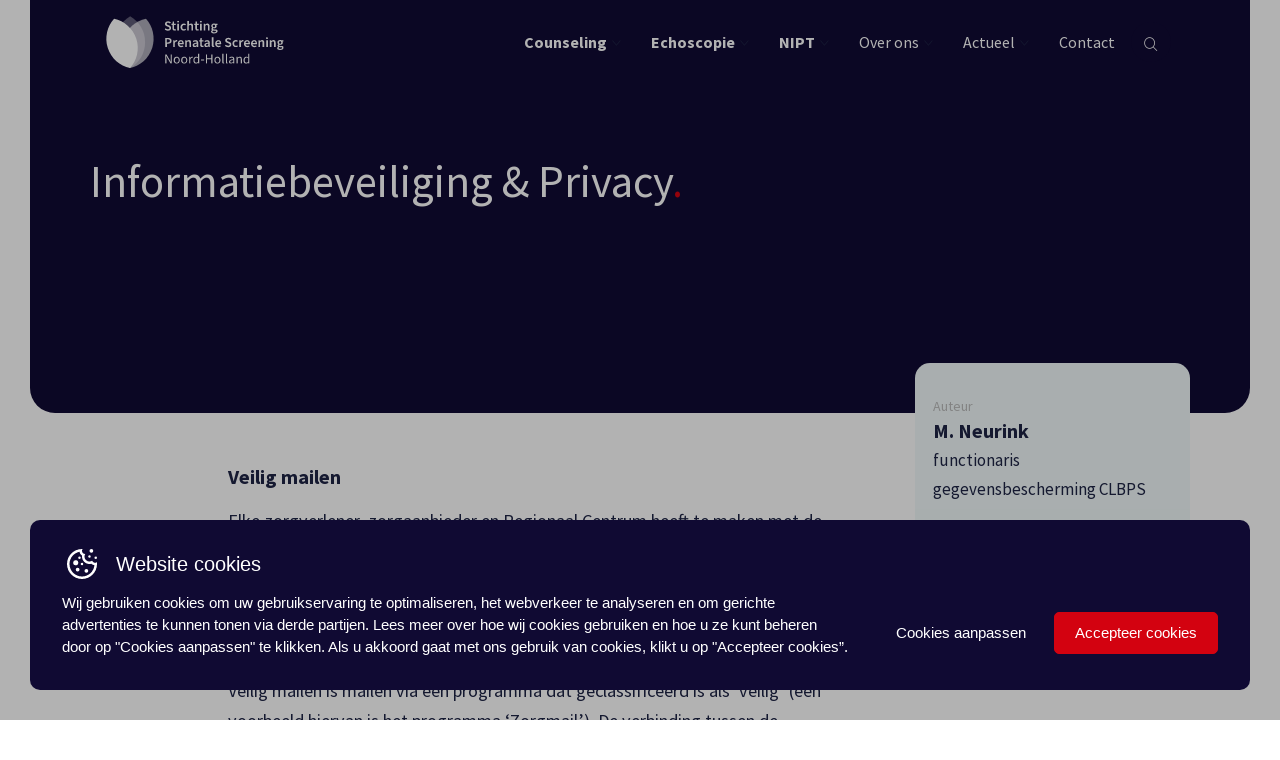

--- FILE ---
content_type: text/html; charset=UTF-8
request_url: https://www.spsnh.nl/actueel/nieuws/informatiebeveiliging-privacy/
body_size: 21269
content:
<!doctype html>
<html class="no-js" lang="nl-NL">

<head><meta charset="UTF-8"><script>if(navigator.userAgent.match(/MSIE|Internet Explorer/i)||navigator.userAgent.match(/Trident\/7\..*?rv:11/i)){var href=document.location.href;if(!href.match(/[?&]nowprocket/)){if(href.indexOf("?")==-1){if(href.indexOf("#")==-1){document.location.href=href+"?nowprocket=1"}else{document.location.href=href.replace("#","?nowprocket=1#")}}else{if(href.indexOf("#")==-1){document.location.href=href+"&nowprocket=1"}else{document.location.href=href.replace("#","&nowprocket=1#")}}}}</script><script>(()=>{class RocketLazyLoadScripts{constructor(){this.v="2.0.4",this.userEvents=["keydown","keyup","mousedown","mouseup","mousemove","mouseover","mouseout","touchmove","touchstart","touchend","touchcancel","wheel","click","dblclick","input"],this.attributeEvents=["onblur","onclick","oncontextmenu","ondblclick","onfocus","onmousedown","onmouseenter","onmouseleave","onmousemove","onmouseout","onmouseover","onmouseup","onmousewheel","onscroll","onsubmit"]}async t(){this.i(),this.o(),/iP(ad|hone)/.test(navigator.userAgent)&&this.h(),this.u(),this.l(this),this.m(),this.k(this),this.p(this),this._(),await Promise.all([this.R(),this.L()]),this.lastBreath=Date.now(),this.S(this),this.P(),this.D(),this.O(),this.M(),await this.C(this.delayedScripts.normal),await this.C(this.delayedScripts.defer),await this.C(this.delayedScripts.async),await this.T(),await this.F(),await this.j(),await this.A(),window.dispatchEvent(new Event("rocket-allScriptsLoaded")),this.everythingLoaded=!0,this.lastTouchEnd&&await new Promise(t=>setTimeout(t,500-Date.now()+this.lastTouchEnd)),this.I(),this.H(),this.U(),this.W()}i(){this.CSPIssue=sessionStorage.getItem("rocketCSPIssue"),document.addEventListener("securitypolicyviolation",t=>{this.CSPIssue||"script-src-elem"!==t.violatedDirective||"data"!==t.blockedURI||(this.CSPIssue=!0,sessionStorage.setItem("rocketCSPIssue",!0))},{isRocket:!0})}o(){window.addEventListener("pageshow",t=>{this.persisted=t.persisted,this.realWindowLoadedFired=!0},{isRocket:!0}),window.addEventListener("pagehide",()=>{this.onFirstUserAction=null},{isRocket:!0})}h(){let t;function e(e){t=e}window.addEventListener("touchstart",e,{isRocket:!0}),window.addEventListener("touchend",function i(o){o.changedTouches[0]&&t.changedTouches[0]&&Math.abs(o.changedTouches[0].pageX-t.changedTouches[0].pageX)<10&&Math.abs(o.changedTouches[0].pageY-t.changedTouches[0].pageY)<10&&o.timeStamp-t.timeStamp<200&&(window.removeEventListener("touchstart",e,{isRocket:!0}),window.removeEventListener("touchend",i,{isRocket:!0}),"INPUT"===o.target.tagName&&"text"===o.target.type||(o.target.dispatchEvent(new TouchEvent("touchend",{target:o.target,bubbles:!0})),o.target.dispatchEvent(new MouseEvent("mouseover",{target:o.target,bubbles:!0})),o.target.dispatchEvent(new PointerEvent("click",{target:o.target,bubbles:!0,cancelable:!0,detail:1,clientX:o.changedTouches[0].clientX,clientY:o.changedTouches[0].clientY})),event.preventDefault()))},{isRocket:!0})}q(t){this.userActionTriggered||("mousemove"!==t.type||this.firstMousemoveIgnored?"keyup"===t.type||"mouseover"===t.type||"mouseout"===t.type||(this.userActionTriggered=!0,this.onFirstUserAction&&this.onFirstUserAction()):this.firstMousemoveIgnored=!0),"click"===t.type&&t.preventDefault(),t.stopPropagation(),t.stopImmediatePropagation(),"touchstart"===this.lastEvent&&"touchend"===t.type&&(this.lastTouchEnd=Date.now()),"click"===t.type&&(this.lastTouchEnd=0),this.lastEvent=t.type,t.composedPath&&t.composedPath()[0].getRootNode()instanceof ShadowRoot&&(t.rocketTarget=t.composedPath()[0]),this.savedUserEvents.push(t)}u(){this.savedUserEvents=[],this.userEventHandler=this.q.bind(this),this.userEvents.forEach(t=>window.addEventListener(t,this.userEventHandler,{passive:!1,isRocket:!0})),document.addEventListener("visibilitychange",this.userEventHandler,{isRocket:!0})}U(){this.userEvents.forEach(t=>window.removeEventListener(t,this.userEventHandler,{passive:!1,isRocket:!0})),document.removeEventListener("visibilitychange",this.userEventHandler,{isRocket:!0}),this.savedUserEvents.forEach(t=>{(t.rocketTarget||t.target).dispatchEvent(new window[t.constructor.name](t.type,t))})}m(){const t="return false",e=Array.from(this.attributeEvents,t=>"data-rocket-"+t),i="["+this.attributeEvents.join("],[")+"]",o="[data-rocket-"+this.attributeEvents.join("],[data-rocket-")+"]",s=(e,i,o)=>{o&&o!==t&&(e.setAttribute("data-rocket-"+i,o),e["rocket"+i]=new Function("event",o),e.setAttribute(i,t))};new MutationObserver(t=>{for(const n of t)"attributes"===n.type&&(n.attributeName.startsWith("data-rocket-")||this.everythingLoaded?n.attributeName.startsWith("data-rocket-")&&this.everythingLoaded&&this.N(n.target,n.attributeName.substring(12)):s(n.target,n.attributeName,n.target.getAttribute(n.attributeName))),"childList"===n.type&&n.addedNodes.forEach(t=>{if(t.nodeType===Node.ELEMENT_NODE)if(this.everythingLoaded)for(const i of[t,...t.querySelectorAll(o)])for(const t of i.getAttributeNames())e.includes(t)&&this.N(i,t.substring(12));else for(const e of[t,...t.querySelectorAll(i)])for(const t of e.getAttributeNames())this.attributeEvents.includes(t)&&s(e,t,e.getAttribute(t))})}).observe(document,{subtree:!0,childList:!0,attributeFilter:[...this.attributeEvents,...e]})}I(){this.attributeEvents.forEach(t=>{document.querySelectorAll("[data-rocket-"+t+"]").forEach(e=>{this.N(e,t)})})}N(t,e){const i=t.getAttribute("data-rocket-"+e);i&&(t.setAttribute(e,i),t.removeAttribute("data-rocket-"+e))}k(t){Object.defineProperty(HTMLElement.prototype,"onclick",{get(){return this.rocketonclick||null},set(e){this.rocketonclick=e,this.setAttribute(t.everythingLoaded?"onclick":"data-rocket-onclick","this.rocketonclick(event)")}})}S(t){function e(e,i){let o=e[i];e[i]=null,Object.defineProperty(e,i,{get:()=>o,set(s){t.everythingLoaded?o=s:e["rocket"+i]=o=s}})}e(document,"onreadystatechange"),e(window,"onload"),e(window,"onpageshow");try{Object.defineProperty(document,"readyState",{get:()=>t.rocketReadyState,set(e){t.rocketReadyState=e},configurable:!0}),document.readyState="loading"}catch(t){console.log("WPRocket DJE readyState conflict, bypassing")}}l(t){this.originalAddEventListener=EventTarget.prototype.addEventListener,this.originalRemoveEventListener=EventTarget.prototype.removeEventListener,this.savedEventListeners=[],EventTarget.prototype.addEventListener=function(e,i,o){o&&o.isRocket||!t.B(e,this)&&!t.userEvents.includes(e)||t.B(e,this)&&!t.userActionTriggered||e.startsWith("rocket-")||t.everythingLoaded?t.originalAddEventListener.call(this,e,i,o):(t.savedEventListeners.push({target:this,remove:!1,type:e,func:i,options:o}),"mouseenter"!==e&&"mouseleave"!==e||t.originalAddEventListener.call(this,e,t.savedUserEvents.push,o))},EventTarget.prototype.removeEventListener=function(e,i,o){o&&o.isRocket||!t.B(e,this)&&!t.userEvents.includes(e)||t.B(e,this)&&!t.userActionTriggered||e.startsWith("rocket-")||t.everythingLoaded?t.originalRemoveEventListener.call(this,e,i,o):t.savedEventListeners.push({target:this,remove:!0,type:e,func:i,options:o})}}J(t,e){this.savedEventListeners=this.savedEventListeners.filter(i=>{let o=i.type,s=i.target||window;return e!==o||t!==s||(this.B(o,s)&&(i.type="rocket-"+o),this.$(i),!1)})}H(){EventTarget.prototype.addEventListener=this.originalAddEventListener,EventTarget.prototype.removeEventListener=this.originalRemoveEventListener,this.savedEventListeners.forEach(t=>this.$(t))}$(t){t.remove?this.originalRemoveEventListener.call(t.target,t.type,t.func,t.options):this.originalAddEventListener.call(t.target,t.type,t.func,t.options)}p(t){let e;function i(e){return t.everythingLoaded?e:e.split(" ").map(t=>"load"===t||t.startsWith("load.")?"rocket-jquery-load":t).join(" ")}function o(o){function s(e){const s=o.fn[e];o.fn[e]=o.fn.init.prototype[e]=function(){return this[0]===window&&t.userActionTriggered&&("string"==typeof arguments[0]||arguments[0]instanceof String?arguments[0]=i(arguments[0]):"object"==typeof arguments[0]&&Object.keys(arguments[0]).forEach(t=>{const e=arguments[0][t];delete arguments[0][t],arguments[0][i(t)]=e})),s.apply(this,arguments),this}}if(o&&o.fn&&!t.allJQueries.includes(o)){const e={DOMContentLoaded:[],"rocket-DOMContentLoaded":[]};for(const t in e)document.addEventListener(t,()=>{e[t].forEach(t=>t())},{isRocket:!0});o.fn.ready=o.fn.init.prototype.ready=function(i){function s(){parseInt(o.fn.jquery)>2?setTimeout(()=>i.bind(document)(o)):i.bind(document)(o)}return"function"==typeof i&&(t.realDomReadyFired?!t.userActionTriggered||t.fauxDomReadyFired?s():e["rocket-DOMContentLoaded"].push(s):e.DOMContentLoaded.push(s)),o([])},s("on"),s("one"),s("off"),t.allJQueries.push(o)}e=o}t.allJQueries=[],o(window.jQuery),Object.defineProperty(window,"jQuery",{get:()=>e,set(t){o(t)}})}P(){const t=new Map;document.write=document.writeln=function(e){const i=document.currentScript,o=document.createRange(),s=i.parentElement;let n=t.get(i);void 0===n&&(n=i.nextSibling,t.set(i,n));const c=document.createDocumentFragment();o.setStart(c,0),c.appendChild(o.createContextualFragment(e)),s.insertBefore(c,n)}}async R(){return new Promise(t=>{this.userActionTriggered?t():this.onFirstUserAction=t})}async L(){return new Promise(t=>{document.addEventListener("DOMContentLoaded",()=>{this.realDomReadyFired=!0,t()},{isRocket:!0})})}async j(){return this.realWindowLoadedFired?Promise.resolve():new Promise(t=>{window.addEventListener("load",t,{isRocket:!0})})}M(){this.pendingScripts=[];this.scriptsMutationObserver=new MutationObserver(t=>{for(const e of t)e.addedNodes.forEach(t=>{"SCRIPT"!==t.tagName||t.noModule||t.isWPRocket||this.pendingScripts.push({script:t,promise:new Promise(e=>{const i=()=>{const i=this.pendingScripts.findIndex(e=>e.script===t);i>=0&&this.pendingScripts.splice(i,1),e()};t.addEventListener("load",i,{isRocket:!0}),t.addEventListener("error",i,{isRocket:!0}),setTimeout(i,1e3)})})})}),this.scriptsMutationObserver.observe(document,{childList:!0,subtree:!0})}async F(){await this.X(),this.pendingScripts.length?(await this.pendingScripts[0].promise,await this.F()):this.scriptsMutationObserver.disconnect()}D(){this.delayedScripts={normal:[],async:[],defer:[]},document.querySelectorAll("script[type$=rocketlazyloadscript]").forEach(t=>{t.hasAttribute("data-rocket-src")?t.hasAttribute("async")&&!1!==t.async?this.delayedScripts.async.push(t):t.hasAttribute("defer")&&!1!==t.defer||"module"===t.getAttribute("data-rocket-type")?this.delayedScripts.defer.push(t):this.delayedScripts.normal.push(t):this.delayedScripts.normal.push(t)})}async _(){await this.L();let t=[];document.querySelectorAll("script[type$=rocketlazyloadscript][data-rocket-src]").forEach(e=>{let i=e.getAttribute("data-rocket-src");if(i&&!i.startsWith("data:")){i.startsWith("//")&&(i=location.protocol+i);try{const o=new URL(i).origin;o!==location.origin&&t.push({src:o,crossOrigin:e.crossOrigin||"module"===e.getAttribute("data-rocket-type")})}catch(t){}}}),t=[...new Map(t.map(t=>[JSON.stringify(t),t])).values()],this.Y(t,"preconnect")}async G(t){if(await this.K(),!0!==t.noModule||!("noModule"in HTMLScriptElement.prototype))return new Promise(e=>{let i;function o(){(i||t).setAttribute("data-rocket-status","executed"),e()}try{if(navigator.userAgent.includes("Firefox/")||""===navigator.vendor||this.CSPIssue)i=document.createElement("script"),[...t.attributes].forEach(t=>{let e=t.nodeName;"type"!==e&&("data-rocket-type"===e&&(e="type"),"data-rocket-src"===e&&(e="src"),i.setAttribute(e,t.nodeValue))}),t.text&&(i.text=t.text),t.nonce&&(i.nonce=t.nonce),i.hasAttribute("src")?(i.addEventListener("load",o,{isRocket:!0}),i.addEventListener("error",()=>{i.setAttribute("data-rocket-status","failed-network"),e()},{isRocket:!0}),setTimeout(()=>{i.isConnected||e()},1)):(i.text=t.text,o()),i.isWPRocket=!0,t.parentNode.replaceChild(i,t);else{const i=t.getAttribute("data-rocket-type"),s=t.getAttribute("data-rocket-src");i?(t.type=i,t.removeAttribute("data-rocket-type")):t.removeAttribute("type"),t.addEventListener("load",o,{isRocket:!0}),t.addEventListener("error",i=>{this.CSPIssue&&i.target.src.startsWith("data:")?(console.log("WPRocket: CSP fallback activated"),t.removeAttribute("src"),this.G(t).then(e)):(t.setAttribute("data-rocket-status","failed-network"),e())},{isRocket:!0}),s?(t.fetchPriority="high",t.removeAttribute("data-rocket-src"),t.src=s):t.src="data:text/javascript;base64,"+window.btoa(unescape(encodeURIComponent(t.text)))}}catch(i){t.setAttribute("data-rocket-status","failed-transform"),e()}});t.setAttribute("data-rocket-status","skipped")}async C(t){const e=t.shift();return e?(e.isConnected&&await this.G(e),this.C(t)):Promise.resolve()}O(){this.Y([...this.delayedScripts.normal,...this.delayedScripts.defer,...this.delayedScripts.async],"preload")}Y(t,e){this.trash=this.trash||[];let i=!0;var o=document.createDocumentFragment();t.forEach(t=>{const s=t.getAttribute&&t.getAttribute("data-rocket-src")||t.src;if(s&&!s.startsWith("data:")){const n=document.createElement("link");n.href=s,n.rel=e,"preconnect"!==e&&(n.as="script",n.fetchPriority=i?"high":"low"),t.getAttribute&&"module"===t.getAttribute("data-rocket-type")&&(n.crossOrigin=!0),t.crossOrigin&&(n.crossOrigin=t.crossOrigin),t.integrity&&(n.integrity=t.integrity),t.nonce&&(n.nonce=t.nonce),o.appendChild(n),this.trash.push(n),i=!1}}),document.head.appendChild(o)}W(){this.trash.forEach(t=>t.remove())}async T(){try{document.readyState="interactive"}catch(t){}this.fauxDomReadyFired=!0;try{await this.K(),this.J(document,"readystatechange"),document.dispatchEvent(new Event("rocket-readystatechange")),await this.K(),document.rocketonreadystatechange&&document.rocketonreadystatechange(),await this.K(),this.J(document,"DOMContentLoaded"),document.dispatchEvent(new Event("rocket-DOMContentLoaded")),await this.K(),this.J(window,"DOMContentLoaded"),window.dispatchEvent(new Event("rocket-DOMContentLoaded"))}catch(t){console.error(t)}}async A(){try{document.readyState="complete"}catch(t){}try{await this.K(),this.J(document,"readystatechange"),document.dispatchEvent(new Event("rocket-readystatechange")),await this.K(),document.rocketonreadystatechange&&document.rocketonreadystatechange(),await this.K(),this.J(window,"load"),window.dispatchEvent(new Event("rocket-load")),await this.K(),window.rocketonload&&window.rocketonload(),await this.K(),this.allJQueries.forEach(t=>t(window).trigger("rocket-jquery-load")),await this.K(),this.J(window,"pageshow");const t=new Event("rocket-pageshow");t.persisted=this.persisted,window.dispatchEvent(t),await this.K(),window.rocketonpageshow&&window.rocketonpageshow({persisted:this.persisted})}catch(t){console.error(t)}}async K(){Date.now()-this.lastBreath>45&&(await this.X(),this.lastBreath=Date.now())}async X(){return document.hidden?new Promise(t=>setTimeout(t)):new Promise(t=>requestAnimationFrame(t))}B(t,e){return e===document&&"readystatechange"===t||(e===document&&"DOMContentLoaded"===t||(e===window&&"DOMContentLoaded"===t||(e===window&&"load"===t||e===window&&"pageshow"===t)))}static run(){(new RocketLazyLoadScripts).t()}}RocketLazyLoadScripts.run()})();</script>
  <!-- Google Tag Manager -->
  <script type="rocketlazyloadscript">
    (function(w, d, s, l, i) {
      w[l] = w[l] || [];
      w[l].push({
        'gtm.start': new Date().getTime(),
        event: 'gtm.js'
      });
      var f = d.getElementsByTagName(s)[0],
        j = d.createElement(s),
        dl = l != 'dataLayer' ? '&l=' + l : '';
      j.async = true;
      j.src =
        'https://www.googletagmanager.com/gtm.js?id=' + i + dl;
      f.parentNode.insertBefore(j, f);
    })(window, document, 'script', 'dataLayer', 'GTM-TJV9HS4');
  </script>
  <!-- End Google Tag Manager -->
  
  <title>Actuele nieuwsberichten voor counselors en echoscopisten | SPSNH</title>
<link data-rocket-preload as="style" href="https://fonts.googleapis.com/css2?family=Source+Sans+Pro:wght@400;700&#038;display=swap" rel="preload">
<link href="https://fonts.googleapis.com/css2?family=Source+Sans+Pro:wght@400;700&#038;display=swap" media="print" onload="this.media=&#039;all&#039;" rel="stylesheet">
<noscript><link rel="stylesheet" href="https://fonts.googleapis.com/css2?family=Source+Sans+Pro:wght@400;700&#038;display=swap"></noscript>
  <meta name="viewport" content="width=device-width, initial-scale=1.0" />
  <!--
		 _  __   _   _   _  ___  __
		|_)  _) | \ |_  (_   |  /__ |\ |
		|_) /__ |_/ |_  __) _|_ \_| | \|

		www.b2design.nl
		Voor on- en offline resultaat.
		-->
      <link rel="apple-touch-icon" sizes="180x180" href="https://www.spsnh.nl/content/themes/spsnh/build/img/favicon/apple-touch-icon.png">
  <link rel="icon" type="image/png" sizes="32x32" href="https://www.spsnh.nl/content/themes/spsnh/build/img/favicon/favicon-32x32.png">
  <link rel="icon" type="image/png" sizes="16x16" href="https://www.spsnh.nl/content/themes/spsnh/build/img/favicon/favicon-16x16.png">
  <link rel="manifest" href="https://www.spsnh.nl/content/themes/spsnh/build/img/favicon/site.webmanifest">
  <link rel="mask-icon" href="https://www.spsnh.nl/content/themes/spsnh/build/img/favicon/safari-pinned-tab.svg" color="#5bbad5">
  <meta name="msapplication-TileColor" content="#da532c">
  <meta name="theme-color" content="#ffffff">
  <link rel="preconnect" href="https://fonts.googleapis.com">
  <link rel="preconnect" href="https://fonts.gstatic.com" crossorigin>
  

  <meta name='robots' content='index, follow, max-image-preview:large, max-snippet:-1, max-video-preview:-1' />
	<style>img:is([sizes="auto" i], [sizes^="auto," i]) { contain-intrinsic-size: 3000px 1500px }</style>
	<script type="rocketlazyloadscript" id='google-consent-default'>
			window.dataLayer = window.dataLayer || [];
			function gtag() { dataLayer.push(arguments); }
			gtag('consent', 'default', {
				'wait_for_update': 500, // Adjust the timing as necessary
				'ad_storage': 'denied',
				'analytics_storage': 'denied',
				'functionality_storage': 'denied',
				'personalization_storage': 'denied',
				'security_storage': 'granted',
				'ad_personalization': 'denied',
				'ad_user_data': 'denied',
			});
		</script>
	
	<meta name="description" content="Benieuwd naar het laatste nieuws rondom prenatale screening? Bekijk onze actuele nieuwsberichten voor counselors en echoscopisten." />
	<link rel="canonical" href="https://www.spsnh.nl/actueel/nieuws/informatiebeveiliging-privacy/" />
	<meta property="og:locale" content="nl_NL" />
	<meta property="og:type" content="article" />
	<meta property="og:title" content="Actuele nieuwsberichten voor counselors en echoscopisten | SPSNH" />
	<meta property="og:description" content="Benieuwd naar het laatste nieuws rondom prenatale screening? Bekijk onze actuele nieuwsberichten voor counselors en echoscopisten." />
	<meta property="og:url" content="https://www.spsnh.nl/actueel/nieuws/informatiebeveiliging-privacy/" />
	<meta property="og:site_name" content="SPSNH" />
	<meta property="article:modified_time" content="2022-12-30T23:31:09+00:00" />
	<meta name="twitter:card" content="summary_large_image" />
	<script type="application/ld+json" class="yoast-schema-graph">{"@context":"https://schema.org","@graph":[{"@type":"WebPage","@id":"https://www.spsnh.nl/actueel/nieuws/informatiebeveiliging-privacy/","url":"https://www.spsnh.nl/actueel/nieuws/informatiebeveiliging-privacy/","name":"Actuele nieuwsberichten voor counselors en echoscopisten | SPSNH","isPartOf":{"@id":"https://www.spsnh.nl/#website"},"datePublished":"2022-12-21T12:36:52+00:00","dateModified":"2022-12-30T23:31:09+00:00","description":"Benieuwd naar het laatste nieuws rondom prenatale screening? Bekijk onze actuele nieuwsberichten voor counselors en echoscopisten.","breadcrumb":{"@id":"https://www.spsnh.nl/actueel/nieuws/informatiebeveiliging-privacy/#breadcrumb"},"inLanguage":"nl-NL","potentialAction":[{"@type":"ReadAction","target":["https://www.spsnh.nl/actueel/nieuws/informatiebeveiliging-privacy/"]}]},{"@type":"BreadcrumbList","@id":"https://www.spsnh.nl/actueel/nieuws/informatiebeveiliging-privacy/#breadcrumb","itemListElement":[{"@type":"ListItem","position":1,"name":"Home","item":"https://www.spsnh.nl/"},{"@type":"ListItem","position":2,"name":"Nieuws","item":"https://www.spsnh.nl/actueel/nieuws/"},{"@type":"ListItem","position":3,"name":"Informatiebeveiliging &#038; Privacy"}]},{"@type":"WebSite","@id":"https://www.spsnh.nl/#website","url":"https://www.spsnh.nl/","name":"SPSNH","description":"Stichting Prenatale Screening Noord-Holland","publisher":{"@id":"https://www.spsnh.nl/#organization"},"alternateName":"Stichting Prenatale Screening Noord-Holland","potentialAction":[{"@type":"SearchAction","target":{"@type":"EntryPoint","urlTemplate":"https://www.spsnh.nl/?s={search_term_string}"},"query-input":{"@type":"PropertyValueSpecification","valueRequired":true,"valueName":"search_term_string"}}],"inLanguage":"nl-NL"},{"@type":"Organization","@id":"https://www.spsnh.nl/#organization","name":"SPSNH","alternateName":"Stichting Prenatale Screening Noord-Holland","url":"https://www.spsnh.nl/","logo":{"@type":"ImageObject","inLanguage":"nl-NL","@id":"https://www.spsnh.nl/#/schema/logo/image/","url":"https://www.spsnh.nl/content/uploads/2022/12/logo-spsnh.png","contentUrl":"https://www.spsnh.nl/content/uploads/2022/12/logo-spsnh.png","width":1954,"height":1140,"caption":"SPSNH"},"image":{"@id":"https://www.spsnh.nl/#/schema/logo/image/"}}]}</script>
	


<link rel='dns-prefetch' href='//cdn.jsdelivr.net' />
<link href='https://fonts.gstatic.com' crossorigin rel='preconnect' />
<style id='classic-theme-styles-inline-css' type='text/css'>
/*! This file is auto-generated */
.wp-block-button__link{color:#fff;background-color:#32373c;border-radius:9999px;box-shadow:none;text-decoration:none;padding:calc(.667em + 2px) calc(1.333em + 2px);font-size:1.125em}.wp-block-file__button{background:#32373c;color:#fff;text-decoration:none}
</style>
<style id='global-styles-inline-css' type='text/css'>
:root{--wp--preset--aspect-ratio--square: 1;--wp--preset--aspect-ratio--4-3: 4/3;--wp--preset--aspect-ratio--3-4: 3/4;--wp--preset--aspect-ratio--3-2: 3/2;--wp--preset--aspect-ratio--2-3: 2/3;--wp--preset--aspect-ratio--16-9: 16/9;--wp--preset--aspect-ratio--9-16: 9/16;--wp--preset--color--black: #000000;--wp--preset--color--cyan-bluish-gray: #abb8c3;--wp--preset--color--white: #ffffff;--wp--preset--color--pale-pink: #f78da7;--wp--preset--color--vivid-red: #cf2e2e;--wp--preset--color--luminous-vivid-orange: #ff6900;--wp--preset--color--luminous-vivid-amber: #fcb900;--wp--preset--color--light-green-cyan: #7bdcb5;--wp--preset--color--vivid-green-cyan: #00d084;--wp--preset--color--pale-cyan-blue: #8ed1fc;--wp--preset--color--vivid-cyan-blue: #0693e3;--wp--preset--color--vivid-purple: #9b51e0;--wp--preset--gradient--vivid-cyan-blue-to-vivid-purple: linear-gradient(135deg,rgba(6,147,227,1) 0%,rgb(155,81,224) 100%);--wp--preset--gradient--light-green-cyan-to-vivid-green-cyan: linear-gradient(135deg,rgb(122,220,180) 0%,rgb(0,208,130) 100%);--wp--preset--gradient--luminous-vivid-amber-to-luminous-vivid-orange: linear-gradient(135deg,rgba(252,185,0,1) 0%,rgba(255,105,0,1) 100%);--wp--preset--gradient--luminous-vivid-orange-to-vivid-red: linear-gradient(135deg,rgba(255,105,0,1) 0%,rgb(207,46,46) 100%);--wp--preset--gradient--very-light-gray-to-cyan-bluish-gray: linear-gradient(135deg,rgb(238,238,238) 0%,rgb(169,184,195) 100%);--wp--preset--gradient--cool-to-warm-spectrum: linear-gradient(135deg,rgb(74,234,220) 0%,rgb(151,120,209) 20%,rgb(207,42,186) 40%,rgb(238,44,130) 60%,rgb(251,105,98) 80%,rgb(254,248,76) 100%);--wp--preset--gradient--blush-light-purple: linear-gradient(135deg,rgb(255,206,236) 0%,rgb(152,150,240) 100%);--wp--preset--gradient--blush-bordeaux: linear-gradient(135deg,rgb(254,205,165) 0%,rgb(254,45,45) 50%,rgb(107,0,62) 100%);--wp--preset--gradient--luminous-dusk: linear-gradient(135deg,rgb(255,203,112) 0%,rgb(199,81,192) 50%,rgb(65,88,208) 100%);--wp--preset--gradient--pale-ocean: linear-gradient(135deg,rgb(255,245,203) 0%,rgb(182,227,212) 50%,rgb(51,167,181) 100%);--wp--preset--gradient--electric-grass: linear-gradient(135deg,rgb(202,248,128) 0%,rgb(113,206,126) 100%);--wp--preset--gradient--midnight: linear-gradient(135deg,rgb(2,3,129) 0%,rgb(40,116,252) 100%);--wp--preset--font-size--small: 13px;--wp--preset--font-size--medium: 20px;--wp--preset--font-size--large: 36px;--wp--preset--font-size--x-large: 42px;--wp--preset--spacing--20: 0.44rem;--wp--preset--spacing--30: 0.67rem;--wp--preset--spacing--40: 1rem;--wp--preset--spacing--50: 1.5rem;--wp--preset--spacing--60: 2.25rem;--wp--preset--spacing--70: 3.38rem;--wp--preset--spacing--80: 5.06rem;--wp--preset--shadow--natural: 6px 6px 9px rgba(0, 0, 0, 0.2);--wp--preset--shadow--deep: 12px 12px 50px rgba(0, 0, 0, 0.4);--wp--preset--shadow--sharp: 6px 6px 0px rgba(0, 0, 0, 0.2);--wp--preset--shadow--outlined: 6px 6px 0px -3px rgba(255, 255, 255, 1), 6px 6px rgba(0, 0, 0, 1);--wp--preset--shadow--crisp: 6px 6px 0px rgba(0, 0, 0, 1);}:where(.is-layout-flex){gap: 0.5em;}:where(.is-layout-grid){gap: 0.5em;}body .is-layout-flex{display: flex;}.is-layout-flex{flex-wrap: wrap;align-items: center;}.is-layout-flex > :is(*, div){margin: 0;}body .is-layout-grid{display: grid;}.is-layout-grid > :is(*, div){margin: 0;}:where(.wp-block-columns.is-layout-flex){gap: 2em;}:where(.wp-block-columns.is-layout-grid){gap: 2em;}:where(.wp-block-post-template.is-layout-flex){gap: 1.25em;}:where(.wp-block-post-template.is-layout-grid){gap: 1.25em;}.has-black-color{color: var(--wp--preset--color--black) !important;}.has-cyan-bluish-gray-color{color: var(--wp--preset--color--cyan-bluish-gray) !important;}.has-white-color{color: var(--wp--preset--color--white) !important;}.has-pale-pink-color{color: var(--wp--preset--color--pale-pink) !important;}.has-vivid-red-color{color: var(--wp--preset--color--vivid-red) !important;}.has-luminous-vivid-orange-color{color: var(--wp--preset--color--luminous-vivid-orange) !important;}.has-luminous-vivid-amber-color{color: var(--wp--preset--color--luminous-vivid-amber) !important;}.has-light-green-cyan-color{color: var(--wp--preset--color--light-green-cyan) !important;}.has-vivid-green-cyan-color{color: var(--wp--preset--color--vivid-green-cyan) !important;}.has-pale-cyan-blue-color{color: var(--wp--preset--color--pale-cyan-blue) !important;}.has-vivid-cyan-blue-color{color: var(--wp--preset--color--vivid-cyan-blue) !important;}.has-vivid-purple-color{color: var(--wp--preset--color--vivid-purple) !important;}.has-black-background-color{background-color: var(--wp--preset--color--black) !important;}.has-cyan-bluish-gray-background-color{background-color: var(--wp--preset--color--cyan-bluish-gray) !important;}.has-white-background-color{background-color: var(--wp--preset--color--white) !important;}.has-pale-pink-background-color{background-color: var(--wp--preset--color--pale-pink) !important;}.has-vivid-red-background-color{background-color: var(--wp--preset--color--vivid-red) !important;}.has-luminous-vivid-orange-background-color{background-color: var(--wp--preset--color--luminous-vivid-orange) !important;}.has-luminous-vivid-amber-background-color{background-color: var(--wp--preset--color--luminous-vivid-amber) !important;}.has-light-green-cyan-background-color{background-color: var(--wp--preset--color--light-green-cyan) !important;}.has-vivid-green-cyan-background-color{background-color: var(--wp--preset--color--vivid-green-cyan) !important;}.has-pale-cyan-blue-background-color{background-color: var(--wp--preset--color--pale-cyan-blue) !important;}.has-vivid-cyan-blue-background-color{background-color: var(--wp--preset--color--vivid-cyan-blue) !important;}.has-vivid-purple-background-color{background-color: var(--wp--preset--color--vivid-purple) !important;}.has-black-border-color{border-color: var(--wp--preset--color--black) !important;}.has-cyan-bluish-gray-border-color{border-color: var(--wp--preset--color--cyan-bluish-gray) !important;}.has-white-border-color{border-color: var(--wp--preset--color--white) !important;}.has-pale-pink-border-color{border-color: var(--wp--preset--color--pale-pink) !important;}.has-vivid-red-border-color{border-color: var(--wp--preset--color--vivid-red) !important;}.has-luminous-vivid-orange-border-color{border-color: var(--wp--preset--color--luminous-vivid-orange) !important;}.has-luminous-vivid-amber-border-color{border-color: var(--wp--preset--color--luminous-vivid-amber) !important;}.has-light-green-cyan-border-color{border-color: var(--wp--preset--color--light-green-cyan) !important;}.has-vivid-green-cyan-border-color{border-color: var(--wp--preset--color--vivid-green-cyan) !important;}.has-pale-cyan-blue-border-color{border-color: var(--wp--preset--color--pale-cyan-blue) !important;}.has-vivid-cyan-blue-border-color{border-color: var(--wp--preset--color--vivid-cyan-blue) !important;}.has-vivid-purple-border-color{border-color: var(--wp--preset--color--vivid-purple) !important;}.has-vivid-cyan-blue-to-vivid-purple-gradient-background{background: var(--wp--preset--gradient--vivid-cyan-blue-to-vivid-purple) !important;}.has-light-green-cyan-to-vivid-green-cyan-gradient-background{background: var(--wp--preset--gradient--light-green-cyan-to-vivid-green-cyan) !important;}.has-luminous-vivid-amber-to-luminous-vivid-orange-gradient-background{background: var(--wp--preset--gradient--luminous-vivid-amber-to-luminous-vivid-orange) !important;}.has-luminous-vivid-orange-to-vivid-red-gradient-background{background: var(--wp--preset--gradient--luminous-vivid-orange-to-vivid-red) !important;}.has-very-light-gray-to-cyan-bluish-gray-gradient-background{background: var(--wp--preset--gradient--very-light-gray-to-cyan-bluish-gray) !important;}.has-cool-to-warm-spectrum-gradient-background{background: var(--wp--preset--gradient--cool-to-warm-spectrum) !important;}.has-blush-light-purple-gradient-background{background: var(--wp--preset--gradient--blush-light-purple) !important;}.has-blush-bordeaux-gradient-background{background: var(--wp--preset--gradient--blush-bordeaux) !important;}.has-luminous-dusk-gradient-background{background: var(--wp--preset--gradient--luminous-dusk) !important;}.has-pale-ocean-gradient-background{background: var(--wp--preset--gradient--pale-ocean) !important;}.has-electric-grass-gradient-background{background: var(--wp--preset--gradient--electric-grass) !important;}.has-midnight-gradient-background{background: var(--wp--preset--gradient--midnight) !important;}.has-small-font-size{font-size: var(--wp--preset--font-size--small) !important;}.has-medium-font-size{font-size: var(--wp--preset--font-size--medium) !important;}.has-large-font-size{font-size: var(--wp--preset--font-size--large) !important;}.has-x-large-font-size{font-size: var(--wp--preset--font-size--x-large) !important;}
:where(.wp-block-post-template.is-layout-flex){gap: 1.25em;}:where(.wp-block-post-template.is-layout-grid){gap: 1.25em;}
:where(.wp-block-columns.is-layout-flex){gap: 2em;}:where(.wp-block-columns.is-layout-grid){gap: 2em;}
:root :where(.wp-block-pullquote){font-size: 1.5em;line-height: 1.6;}
</style>
<link rel='stylesheet' id='b2-popup-css' href='https://www.spsnh.nl/content/plugins/b2-cookie-notice/public/build/css/b2-popup.css?ver=1.3.19' type='text/css' media='all' />
<link rel='stylesheet' id='style-css' href='https://www.spsnh.nl/content/themes/spsnh/build/css/style.css?ver=4.7' type='text/css' media='all' />
<script type="text/javascript" src="https://cdn.jsdelivr.net/npm/jquery@3.6.1/dist/jquery.min.js?ver=3.6.1" id="jquery-js"></script>
<script type="text/javascript" id="file_uploads_nfpluginsettings-js-extra">
/* <![CDATA[ */
var params = {"clearLogRestUrl":"https:\/\/www.spsnh.nl\/wp-json\/nf-file-uploads\/debug-log\/delete-all","clearLogButtonId":"file_uploads_clear_debug_logger","downloadLogRestUrl":"https:\/\/www.spsnh.nl\/wp-json\/nf-file-uploads\/debug-log\/get-all","downloadLogButtonId":"file_uploads_download_debug_logger"};
/* ]]> */
</script>
<script type="text/javascript" src="https://www.spsnh.nl/content/plugins/ninja-forms-uploads/assets/js/nfpluginsettings.js?ver=3.3.22" id="file_uploads_nfpluginsettings-js"></script>



<meta name="generator" content="WP Rocket 3.20.1.2" data-wpr-features="wpr_delay_js wpr_desktop" /></head>

<body class="wp-singular nieuws-template-default single single-nieuws postid-2522 wp-theme-spsnh preload theme-transparent">
  <!-- Google Tag Manager (noscript) -->
  <noscript><iframe src="https://www.googletagmanager.com/ns.html?id=GTM-TJV9HS4" height="0" width="0" style="display:none;visibility:hidden"></iframe></noscript>
  <!-- End Google Tag Manager (noscript) -->

  
  <!-- skip navigation option for screenreaders -->
  <a id='skip-nav' class='show-for-sr' href='#main'>
    Skip Navigation or Skip to Content
  </a>

  <!-- header -->
  <header data-rocket-location-hash="ed1e5aecac05ca16b8e58893f63590b5" id="header" role="banner">
    <div data-rocket-location-hash="bff22e209b4112780a520c314fa8477b" class="grid-container align-justify">
      <div data-rocket-location-hash="857b8906f618f935799123caf33dac1c" class="grid-x align-justify align-middle">
        <div class="cell shrink">
          <div class="brand">
            <a href="https://www.spsnh.nl" title="SPSNH - Stichting Prenatale Screening Noord-Holland">
              <div class="hide-for-large">
                <img src="https://www.spsnh.nl/content/themes/spsnh/build/svg/logo-spsnh-mobile.svg" alt="SPSNH">
              </div>
              <div class="show-for-large grid-x align-middle">
                <img src="https://www.spsnh.nl/content/themes/spsnh/build/svg/logo-spsnh-desktop.svg" alt="SPSNH">
              </div>
            </a>
          </div>
        </div>

        <div class="cell auto">
          <div class="row align-justify align-middle show-for-xlarge">
    <div class="columns text-right">
        <nav class="main-nav"><ul  class="text-left menu"><li id="menu-item-19" class="theme-darkpurple menu-item menu-item-type-post_type menu-item-object-page menu-item-has-children menu-item-19"><a href="https://www.spsnh.nl/counseling/">Counseling</a>
<ul class="sub-menu">
	<li id="menu-item-43" class="menu-item menu-item-type-post_type menu-item-object-page menu-item-43"><a href="https://www.spsnh.nl/counseling/counseling/">Informatie voor counselors</a></li>
	<li id="menu-item-453" class="menu-item menu-item-type-post_type menu-item-object-page menu-item-has-children menu-item-453"><a href="https://www.spsnh.nl/counseling/scholing/">Scholing</a>
	<ul class="sub-menu">
		<li id="menu-item-3001" class="menu-item menu-item-type-post_type menu-item-object-page menu-item-3001"><a href="https://www.spsnh.nl/counseling/scholing/bijscholing-counselors/">Bijscholingsronde counselors</a></li>
		<li id="menu-item-472" class="menu-item menu-item-type-post_type menu-item-object-page menu-item-472"><a href="https://www.spsnh.nl/regiobijeenkomsten/">Regiobijeenkomsten</a></li>
	</ul>
</li>
	<li id="menu-item-610" class="menu-item menu-item-type-post_type menu-item-object-page menu-item-610"><a href="https://www.spsnh.nl/counseling/contract/">Contract</a></li>
	<li id="menu-item-466" class="menu-item menu-item-type-post_type menu-item-object-page menu-item-466"><a href="https://www.spsnh.nl/counseling/kwaliteitsovereenkomst/">Kwaliteitsovereenkomst</a></li>
	<li id="menu-item-4852" class="menu-item menu-item-type-post_type menu-item-object-page menu-item-4852"><a href="https://www.spsnh.nl/praktijkondersteuners-counseling/">Aanvraag rollen en rechten Peridos</a></li>
</ul>
</li>
<li id="menu-item-18" class="theme-darkpurple menu-item menu-item-type-post_type menu-item-object-page menu-item-has-children menu-item-18"><a href="https://www.spsnh.nl/echoscopie/">Echoscopie</a>
<ul class="sub-menu">
	<li id="menu-item-1450" class="menu-item menu-item-type-post_type menu-item-object-page menu-item-has-children menu-item-1450"><a href="https://www.spsnh.nl/echoscopie/eerste-trimester-seo/">Eerste trimester SEO</a>
	<ul class="sub-menu">
		<li id="menu-item-2457" class="menu-item menu-item-type-post_type menu-item-object-page menu-item-2457"><a href="https://www.spsnh.nl/echoscopie/eerste-trimester-seo/indicaties-guo-bij-13-weken/">Indicaties GUO bij 13 weken</a></li>
	</ul>
</li>
	<li id="menu-item-482" class="menu-item menu-item-type-post_type menu-item-object-page menu-item-482"><a href="https://www.spsnh.nl/echoscopie/seo/">Tweede trimester SEO</a></li>
	<li id="menu-item-734" class="menu-item menu-item-type-post_type menu-item-object-page menu-item-has-children menu-item-734"><a href="https://www.spsnh.nl/echoscopie/seo/beeldbeoordeling/">Beeldbeoordeling</a>
	<ul class="sub-menu">
		<li id="menu-item-1193" class="menu-item menu-item-type-post_type menu-item-object-page menu-item-1193"><a href="https://www.spsnh.nl/echoscopie/seo/beeldbeoordeling/logboek-opladen/">Logboek opladen</a></li>
	</ul>
</li>
	<li id="menu-item-657" class="menu-item menu-item-type-post_type menu-item-object-page menu-item-has-children menu-item-657"><a href="https://www.spsnh.nl/echoscopie/vervolgonderzoek/">Prenatale Diagnostiek</a>
	<ul class="sub-menu">
		<li id="menu-item-727" class="menu-item menu-item-type-post_type menu-item-object-page menu-item-727"><a href="https://www.spsnh.nl/echoscopie/vervolgonderzoek/indicaties-voor-prenatale-diagnostiek/">Indicaties voor prenatale diagnostiek</a></li>
	</ul>
</li>
	<li id="menu-item-656" class="menu-item menu-item-type-post_type menu-item-object-page menu-item-has-children menu-item-656"><a href="https://www.spsnh.nl/echoscopie/scholing/">Scholing</a>
	<ul class="sub-menu">
		<li id="menu-item-668" class="menu-item menu-item-type-post_type menu-item-object-page menu-item-668"><a href="https://www.spsnh.nl/regiobijeenkomsten/">Regiobijeenkomsten</a></li>
	</ul>
</li>
	<li id="menu-item-2838" class="menu-item menu-item-type-post_type menu-item-object-page menu-item-2838"><a href="https://www.spsnh.nl/echoscopie/starten-met-uitvoeren-van-het-tweede-trimester-seo/">Starten met uitvoer tweede trimester SEO?</a></li>
	<li id="menu-item-799" class="menu-item menu-item-type-post_type menu-item-object-page menu-item-799"><a href="https://www.spsnh.nl/echoscopie/samenwerkingsovereenkomst/">Contract</a></li>
	<li id="menu-item-796" class="menu-item menu-item-type-post_type menu-item-object-page menu-item-796"><a href="https://www.spsnh.nl/echoscopie/kwaliteitsovereenkomst/">Kwaliteitsovereenkomst</a></li>
	<li id="menu-item-4866" class="menu-item menu-item-type-post_type menu-item-object-page menu-item-4866"><a href="https://www.spsnh.nl/aanvraagformulier/">Aanvraag rollen en rechten Peridos</a></li>
</ul>
</li>
<li id="menu-item-3344" class="theme-darkpurple menu-item menu-item-type-post_type menu-item-object-page menu-item-has-children menu-item-3344"><a href="https://www.spsnh.nl/nipt/">NIPT</a>
<ul class="sub-menu">
	<li id="menu-item-441" class="menu-item menu-item-type-post_type menu-item-object-page menu-item-441"><a href="https://www.spsnh.nl/nipt/nipt/">Alles over NIPT</a></li>
	<li id="menu-item-3636" class="menu-item menu-item-type-post_type menu-item-object-page menu-item-3636"><a href="https://www.spsnh.nl/nipt/bao/">Kwaliteitsborging</a></li>
	<li id="menu-item-4722" class="menu-item menu-item-type-post_type menu-item-object-page menu-item-has-children menu-item-4722"><a href="https://www.spsnh.nl/echoscopie/vervolgonderzoek/">Prenatale Diagnostiek</a>
	<ul class="sub-menu">
		<li id="menu-item-4723" class="menu-item menu-item-type-post_type menu-item-object-page menu-item-4723"><a href="https://www.spsnh.nl/echoscopie/vervolgonderzoek/indicaties-voor-prenatale-diagnostiek/">Indicaties voor prenatale diagnostiek</a></li>
	</ul>
</li>
</ul>
</li>
<li id="menu-item-17" class="theme-darkpurple menu-item menu-item-type-post_type menu-item-object-page menu-item-has-children menu-item-17"><a href="https://www.spsnh.nl/over-ons/">Over ons</a>
<ul class="sub-menu">
	<li id="menu-item-519" class="menu-item menu-item-type-post_type menu-item-object-page menu-item-519"><a href="https://www.spsnh.nl/over-ons/organisatie/">Organisatie</a></li>
	<li id="menu-item-5970" class="menu-item menu-item-type-post_type menu-item-object-page menu-item-5970"><a href="https://www.spsnh.nl/organogram/">Organogram</a></li>
	<li id="menu-item-5491" class="menu-item menu-item-type-post_type menu-item-object-page menu-item-5491"><a href="https://www.spsnh.nl/vacature/">Vacatures</a></li>
	<li id="menu-item-65" class="menu-item menu-item-type-post_type menu-item-object-page menu-item-65"><a href="https://www.spsnh.nl/over-ons/team/">Team</a></li>
	<li id="menu-item-684" class="menu-item menu-item-type-post_type menu-item-object-page menu-item-684"><a href="https://www.spsnh.nl/over-ons/regio/">Regio</a></li>
	<li id="menu-item-37" class="menu-item menu-item-type-post_type menu-item-object-page menu-item-37"><a href="https://www.spsnh.nl/over-ons/belangrijke-links/">Belangrijke links</a></li>
</ul>
</li>
<li id="menu-item-15" class="theme-darkpurple menu-item menu-item-type-post_type menu-item-object-page menu-item-has-children menu-item-15"><a href="https://www.spsnh.nl/actueel/">Actueel</a>
<ul class="sub-menu">
	<li id="menu-item-324" class="menu-item menu-item-type-post_type_archive menu-item-object-nieuws menu-item-324"><a href="https://www.spsnh.nl/actueel/nieuws/">Nieuws</a></li>
	<li id="menu-item-918" class="menu-item menu-item-type-post_type menu-item-object-page menu-item-918"><a href="https://www.spsnh.nl/actueel/nieuwsbrieven-archief/">Nieuwsbrieven</a></li>
	<li id="menu-item-6801" class="menu-item menu-item-type-post_type menu-item-object-page menu-item-6801"><a href="https://www.spsnh.nl/6794-2/">Jaaroverzichten</a></li>
	<li id="menu-item-4638" class="menu-item menu-item-type-post_type menu-item-object-page menu-item-4638"><a href="https://www.spsnh.nl/informatiebeveiliging-avg/">Informatiebeveiliging</a></li>
	<li id="menu-item-323" class="menu-item menu-item-type-post_type_archive menu-item-object-agenda menu-item-323"><a href="https://www.spsnh.nl/actueel/agenda/">Agenda</a></li>
	<li id="menu-item-5634" class="menu-item menu-item-type-post_type menu-item-object-page menu-item-5634"><a href="https://www.spsnh.nl/tarieven/">Tarieven 2026</a></li>
</ul>
</li>
<li id="menu-item-14" class="theme-darkpurple menu-item menu-item-type-post_type menu-item-object-page menu-item-14"><a href="https://www.spsnh.nl/contact/">Contact</a></li>
</ul></nav>    </div>
</div>
        </div>

        <form role="search" class="search-bar show-for-xlarge" method="get" action="https://www.spsnh.nl/">
          <input type="search" aria-label="search text" placeholder="Vul je zoekterm in" name="s" value="">
          <button class="search-bar-button" type="submit">
            <i aria-hidden="true" class="icon icon-search"></i>
          </button>
          <span class="search-bar-button-icon"></span>
        </form>

        <div class="cell shrink hide-for-xlarge">
          <button id="navicon" class="hamburger hamburger--spring" type="button" data-toggle="offcanvasMobile" aria-label="Menu button" aria-labelledby="navicon">
            <span class="hamburger-box">
              <span class="hamburger-inner"></span>
            </span>
          </button>
        </div>
      </div>
    </div>
  </header>

  <!-- offcanvas menu -->
  <div data-rocket-location-hash="0c8893f11e507540055cc38437da2e08" class="off-canvas off-canvas-nav position-right hide-for-xlarge" id="offcanvasMobile" data-off-canvas data-content-scroll="false" data-transition="push">
    <div data-rocket-location-hash="b7bd5d0a979c71f88ff616d70fca8b2b" class="off-canvas-inner">
      <nav id="1" class="mobile-nav"><ul class="vertical menu drilldown" data-auto-height="true" data-animate-height="true" data-drilldown
    data-menu-name="Menu" data-back-button="<li class=&quot;js-drilldown-back&quot;><a tabindex=&quot;0&quot;>Terug</a></li>"><li id="menu-item-2" class="theme-darkpurple menu-item menu-item-type-post_type menu-item-object-page menu-item-has-children"><a href="https://www.spsnh.nl/counseling/">Counseling</a><ul class="menu vertical nested"><li class="menu-item-43"><a href="https://www.spsnh.nl/counseling/counseling/">Informatie voor counselors</a><li id="menu-item-442" class=""><a href="https://www.spsnh.nl/counseling/scholing/">Scholing</a><ul class="menu vertical nested"><li class="menu-item-3001"><a href="https://www.spsnh.nl/counseling/scholing/bijscholing-counselors/">Bijscholingsronde counselors</a><li class="menu-item-472"><a href="https://www.spsnh.nl/regiobijeenkomsten/">Regiobijeenkomsten</a></ul></li><li class="menu-item-610"><a href="https://www.spsnh.nl/counseling/contract/">Contract</a><li class="menu-item-466"><a href="https://www.spsnh.nl/counseling/kwaliteitsovereenkomst/">Kwaliteitsovereenkomst</a><li class="menu-item-4852"><a href="https://www.spsnh.nl/praktijkondersteuners-counseling/">Aanvraag rollen en rechten Peridos</a></ul></li></li>
</li>
</li>
</li>
</li>
</li>
</li>
</li>
<li id="menu-item-4" class="theme-darkpurple menu-item menu-item-type-post_type menu-item-object-page menu-item-has-children"><a href="https://www.spsnh.nl/echoscopie/">Echoscopie</a><ul class="menu vertical nested"><li id="menu-item-1445" class=""><a href="https://www.spsnh.nl/echoscopie/eerste-trimester-seo/">Eerste trimester SEO</a><ul class="menu vertical nested"><li class="menu-item-2457"><a href="https://www.spsnh.nl/echoscopie/eerste-trimester-seo/indicaties-guo-bij-13-weken/">Indicaties GUO bij 13 weken</a></ul></li><li class="menu-item-482"><a href="https://www.spsnh.nl/echoscopie/seo/">Tweede trimester SEO</a><li id="menu-item-732" class=""><a href="https://www.spsnh.nl/echoscopie/seo/beeldbeoordeling/">Beeldbeoordeling</a><ul class="menu vertical nested"><li class="menu-item-1193"><a href="https://www.spsnh.nl/echoscopie/seo/beeldbeoordeling/logboek-opladen/">Logboek opladen</a></ul></li><li id="menu-item-643" class=""><a href="https://www.spsnh.nl/echoscopie/vervolgonderzoek/">Prenatale Diagnostiek</a><ul class="menu vertical nested"><li class="menu-item-727"><a href="https://www.spsnh.nl/echoscopie/vervolgonderzoek/indicaties-voor-prenatale-diagnostiek/">Indicaties voor prenatale diagnostiek</a></ul></li><li id="menu-item-653" class=""><a href="https://www.spsnh.nl/echoscopie/scholing/">Scholing</a><ul class="menu vertical nested"><li class="menu-item-668"><a href="https://www.spsnh.nl/regiobijeenkomsten/">Regiobijeenkomsten</a></ul></li><li class="menu-item-2838"><a href="https://www.spsnh.nl/echoscopie/starten-met-uitvoeren-van-het-tweede-trimester-seo/">Starten met uitvoer tweede trimester SEO?</a><li class="menu-item-799"><a href="https://www.spsnh.nl/echoscopie/samenwerkingsovereenkomst/">Contract</a><li class="menu-item-796"><a href="https://www.spsnh.nl/echoscopie/kwaliteitsovereenkomst/">Kwaliteitsovereenkomst</a><li class="menu-item-4866"><a href="https://www.spsnh.nl/aanvraagformulier/">Aanvraag rollen en rechten Peridos</a></ul></li></li>
</li>
</li>
</li>
</li>
</li>
</li>
</li>
</li>
</li>
</li>
</li>
</li>
</li>
<li id="menu-item-3341" class="theme-darkpurple menu-item menu-item-type-post_type menu-item-object-page menu-item-has-children"><a href="https://www.spsnh.nl/nipt/">NIPT</a><ul class="menu vertical nested"><li class="menu-item-441"><a href="https://www.spsnh.nl/nipt/nipt/">Alles over NIPT</a><li class="menu-item-3636"><a href="https://www.spsnh.nl/nipt/bao/">Kwaliteitsborging</a><li id="menu-item-643" class=""><a href="https://www.spsnh.nl/echoscopie/vervolgonderzoek/">Prenatale Diagnostiek</a><ul class="menu vertical nested"><li class="menu-item-4723"><a href="https://www.spsnh.nl/echoscopie/vervolgonderzoek/indicaties-voor-prenatale-diagnostiek/">Indicaties voor prenatale diagnostiek</a></ul></li></ul></li></li>
</li>
</li>
</li>
</li>
<li id="menu-item-6" class="theme-darkpurple menu-item menu-item-type-post_type menu-item-object-page menu-item-has-children"><a href="https://www.spsnh.nl/over-ons/">Over ons</a><ul class="menu vertical nested"><li class="menu-item-519"><a href="https://www.spsnh.nl/over-ons/organisatie/">Organisatie</a><li class="menu-item-5970"><a href="https://www.spsnh.nl/organogram/">Organogram</a><li class="menu-item-5491"><a href="https://www.spsnh.nl/vacature/">Vacatures</a><li class="menu-item-65"><a href="https://www.spsnh.nl/over-ons/team/">Team</a><li class="menu-item-684"><a href="https://www.spsnh.nl/over-ons/regio/">Regio</a><li class="menu-item-37"><a href="https://www.spsnh.nl/over-ons/belangrijke-links/">Belangrijke links</a></ul></li></li>
</li>
</li>
</li>
</li>
</li>
</li>
<li id="menu-item-10" class="theme-darkpurple menu-item menu-item-type-post_type menu-item-object-page menu-item-has-children"><a href="https://www.spsnh.nl/actueel/">Actueel</a><ul class="menu vertical nested"><li class="menu-item-324"><a href="https://www.spsnh.nl/actueel/nieuws/">Nieuws</a><li class="menu-item-918"><a href="https://www.spsnh.nl/actueel/nieuwsbrieven-archief/">Nieuwsbrieven</a><li class="menu-item-6801"><a href="https://www.spsnh.nl/6794-2/">Jaaroverzichten</a><li class="menu-item-4638"><a href="https://www.spsnh.nl/informatiebeveiliging-avg/">Informatiebeveiliging</a><li class="menu-item-323"><a href="https://www.spsnh.nl/actueel/agenda/">Agenda</a><li class="menu-item-5634"><a href="https://www.spsnh.nl/tarieven/">Tarieven 2026</a></ul></li></li>
</li>
</li>
</li>
</li>
</li>
</li>
<li class="theme-darkpurple menu-item menu-item-type-post_type menu-item-object-page menu-item-14"><a href="https://www.spsnh.nl/contact/">Contact</a></li>
</ul></nav>
<form role="search" class="search-bar" method="get" action="https://www.spsnh.nl/">
  <div class="form">
    <label for="searchText">Vul je zoekterm in</label>
    <input id="searchText" type="search" aria-label="search text" placeholder="Vul je zoekterm in" name="s" value="">
  </div>
  <button class="search-bar-button" type="submit">
    <i aria-hidden="true" class="icon icon-search"></i>
    <!-- <svg xmlns="http://www.w3.org/2000/svg" viewBox="0 0 52 66">
			<defs />
			<rect width="111" height="111" x="389" y="-17" fill="#FFF" fill-rule="evenodd" rx="22" transform="rotate(62 256 -275.21668242)" />
		</svg> -->
  </button>
</form>

<svg class="svg-animate svg-tulip" version="1.1" id="Laag_1" xmlns="http://www.w3.org/2000/svg" xmlns:xlink="http://www.w3.org/1999/xlink" x="0px" y="0px" viewBox="0 0 201.6 225" style="enable-background:new 0 0 201.6 225;" xml:space="preserve">
  <style type="text/css">
    .st0 {
      fill: #D40B10;
    }
  </style>
  <path class="st0" d="M30.6,162.5c36.2,47.2,96,68.8,154.9,61.6c25.1-51.4,21.7-112.3-14.5-159.6C134.8,17.3,75-4.3,16.1,3
	C-8.9,54.3-5.5,115.2,30.6,162.5z" />
</svg>

<svg class="svg-animate svg-circle svg-circle-bottom" xmlns="http://www.w3.org/2000/svg" viewBox="0 0 30 20">
  <defs />
  <rect width="30" height="30" x="93" y="64" fill="#D30310" fill-rule="evenodd" rx="15" transform="translate(-93 -74)" />
</svg>
    </div>
  </div>

  <!-- start main -->
  <div data-rocket-location-hash="fb881ea8b292fbc224b716f8878e7700" class="no-overflow">
    <div data-rocket-location-hash="4f6ac524bdef9dc8731f977d29ed48da" class="main" id="main" role="main">
<!-- section hero -->
<section data-rocket-location-hash="9085841a5d5bd4f5de3b84a4cda1db69" class="section-hero-single bg-darkpurple">
  <div class="section-hero-content" id="is-sticky">
    <div data-rocket-location-hash="1f240da3b9035cad9786d7191a3d54ed" class="grid-container">
      <div class="grid-x">
        <div class="cell small-offset-1 large-offset-0 small-16 large-16">
          <h1 class="text-white">Informatiebeveiliging &#038; Privacy<span class="text-red">.</span></h1>
          <span class='h1 text-white text-muted'></span>
        </div>
      </div>
    </div>
  </div>

  
<div class="section-img-holder is-type-4 is-right">
  <div class="section-img-shape">
    <div class="section-img lazy is-cover" data-lazy=""></div>
  </div>
</div>

</section>
<!-- section content -->
<section data-rocket-location-hash="641c03143e53bfecaa322634a1e9e9ef" class="section-content">
  <article>
    <div data-rocket-location-hash="d7a15b72e2a91282d1ee1213fe8a97ba" class="grid-container">
      <div class="grid-x">

          <div class="cell medium-offset-1 large-offset-2 xxxlarge-offset-3 medium-22 large-6 large-order-2">
            <aside class="sidebar">
      <div class="card-sidebar">
      <span class="is-label">Auteur</span>
      <span class="h4 font-semibold margin-bottom-0">M. Neurink</span>
      <span class="h6">functionaris gegevensbescherming CLBPS</span>
    </div>
  
  <div class="card-sidebar">
    <span class="is-label">Publicatiedatum</span>
    <span class="h4"><time datetime="21 december 2022">21 december 2022</time></span>
  </div>
</aside>
          </div>

          <div class="cell medium-offset-1 large-offset-2 xlarge-offset-3 medium-22 large-14 xlarge-13 xxxlarge-12 large-order-1">
            <section class="section-fc">
    <h2 id="section-1" data-magellan-target="section-1" class="h4 font-semibold">Veilig mailen</h2>
    <p>Elke zorgverlener, zorgaanbieder en Regionaal Centrum heeft te maken met de verwerking van algemene en bijzondere persoonsgegevens. Gegevens die met uiterste zorgvuldigheid verwerkt dienen te worden. De hedendaagse techniek geeft ons hier steeds meer handvatten voor, maar bevat ook kwetsbaarheden in het gebruik ervan.</p>
<p>Veilig mailen is mailen via een programma dat geclassificeerd is als ‘veilig’ (een voorbeeld hiervan is het programma ‘Zorgmail’). De verbinding tussen de zender en ontvanger komt daarmee tot stand via een verbinding die een extra bescherming biedt waarin berichten worden versleuteld. Deze manier van mailen geeft mogelijkheden om veilig en makkelijk te communiceren met collega’s, patiënten, cliënten, overheidsinstanties of andere partners binnen de zorgketen.</p>
<p>De praktijk laat zien dat ‘onveilig mailen’ een vaak voorkomende incidentmelding is. Wet en regelgeving zoals de AVG en de NEN7510 stellen hier duidelijke eisen, waaraan elk RC en zorgverlener zich moeten houden.</p>
<p>De ’gouden regel’ is dat een combinatie van algemene persoonsgegevens (zoals naam, BSN en geboortedatum) en bijzondere persoonsgegevens (zoals medische informatie) nooit onbeveiligd verstuurd of doorgestuurd mogen worden. Indien het dergelijke persoonsgegevens betreft moet het via een beveiligde portal. Indien deze gegevens verstuurd worden aan de helpdesk Peridos, dan kan de communicatie veilig verlopen via <a href="https://www.peridos.nl/helpdesk/" target="_blank" rel="noopener">het webformulier</a> op de Peridos-website. In het algemeen geldt: stuur zo min mogelijk persoonsgegevens!</p>
<p>Bewustwording is vaak een eerste stap om beveiligingsincidenten te voorkomen. Dit vraagt een alertheid van een ieder die hier mee te maken heeft.</p>
</section>          </div>
      </div>
    </div>
  </article>
</section>
<!-- section overview grid -->
<section data-rocket-location-hash="472b39eb92f456b5c537b44919e087ec">
  <div class="grid-container">
    <div class="grid-x">
      <div class="cell medium-offset-1 large-offset-2 xlarge-offset-3 medium-22 large-18 xlarge-16">
        <div class="grid-x grid-margin-x grid-margin-y" data-equalizer data-equalize-on="medium" data-equalize-on-stack="true">
          <div class="cell medium-12">
                      </div>

          <div class="cell medium-12 medium-order-2">
              <div class="card-search" data-equalizer-watch>
    <h4 class="font-semibold">Zoeken</h4>

    <form role="search" class="search-bar" method="get" action="https://www.spsnh.nl/">
  <div class="form">
    <label for="searchText">Vul je zoekterm in</label>
    <input id="searchText" type="search" aria-label="search text" placeholder="Vul je zoekterm in" name="s" value="">
  </div>
  <button class="search-bar-button" type="submit">
    <i aria-hidden="true" class="icon icon-search"></i>
    <!-- <svg xmlns="http://www.w3.org/2000/svg" viewBox="0 0 52 66">
			<defs />
			<rect width="111" height="111" x="389" y="-17" fill="#FFF" fill-rule="evenodd" rx="22" transform="rotate(62 256 -275.21668242)" />
		</svg> -->
  </button>
</form>
</div>          </div>
        </div>
      </div>
    </div>
  </div>
</section>
  </div>

  <!-- end main -->
  <!-- footer -->
  <footer data-rocket-location-hash="9097ccbf1694cec48ab3ad8041ba17d6" id="footer">
    <div class="grid-container">
      <div class="grid-x">
        <div class="cell medium-8">
          <span class="h4">Ga snel naar</span>
          <nav class="menu-quick-links-container"><ul  class="no-bullet"><li id="menu-item-287" class="menu-item menu-item-type-post_type menu-item-object-page menu-item-287"><a href="https://www.spsnh.nl/actueel/">Actueel</a></li>
<li id="menu-item-289" class="menu-item menu-item-type-post_type menu-item-object-page menu-item-289"><a href="https://www.spsnh.nl/counseling/">Counseling</a></li>
<li id="menu-item-904" class="menu-item menu-item-type-post_type menu-item-object-page menu-item-904"><a href="https://www.spsnh.nl/echoscopie/">Echoscopie</a></li>
<li id="menu-item-288" class="menu-item menu-item-type-post_type menu-item-object-page menu-item-288"><a href="https://www.spsnh.nl/contact/">Contact</a></li>
</ul></nav>        </div>

        <div class="cell medium-8">
          <span class="h4">Links</span>
          <nav class="menu-footermenu-container"><ul  class="no-bullet"><li id="menu-item-291" class="menu-item menu-item-type-post_type menu-item-object-page menu-item-291"><a href="https://www.spsnh.nl/over-ons/">Over ons</a></li>
<li id="menu-item-293" class="menu-item menu-item-type-post_type menu-item-object-page menu-item-293"><a href="https://www.spsnh.nl/over-ons/team/">Team</a></li>
<li id="menu-item-292" class="menu-item menu-item-type-post_type menu-item-object-page menu-item-292"><a href="https://www.spsnh.nl/over-ons/belangrijke-links/">Belangrijke links</a></li>
<li id="menu-item-3474" class="menu-item menu-item-type-post_type menu-item-object-page menu-item-3474"><a href="https://www.spsnh.nl/actueel/nieuwsbrieven-archief/">Nieuwsbrieven</a></li>
</ul></nav>        </div>

        <div class="cell medium-8">
          <span class="h4">Contact</span>
          <ul class="no-bullet">
            <li>Tel: <a href="tel:0850640414">085 – 06 40 414</a></li>
            <li>E-mail: <a href="mailto:c%6fn&#116;%61&#99;%74&#64;%73&#112;s%6eh&#46;nl">contact@spsnh.nl</a></li>
          </ul>
        </div>

        <div class="cell medium-8">
          <span class="h4">Nieuwsbrief</span>
          <div class="newsletter-bar">
            <noscript class="ninja-forms-noscript-message">
	Bericht: JavaScript is vereist voor deze inhoud.</noscript>
<div id="nf-form-2-cont" class="nf-form-cont" aria-live="polite" aria-labelledby="nf-form-title-2" aria-describedby="nf-form-errors-2" role="form">

    <div class="nf-loading-spinner"></div>

</div>
        <!-- That data is being printed as a workaround to page builders reordering the order of the scripts loaded-->
        <script>var formDisplay=1;var nfForms=nfForms||[];var form=[];form.id='2';form.settings={"objectType":"Form Setting","editActive":"1","title":"MailChimp Signup","created_at":"2020-04-07 07:53:16","form_title":"MailChimp Signup","default_label_pos":"above","show_title":"0","clear_complete":"1","hide_complete":"1","logged_in":"0","wrapper_class":"","element_class":"","key":"","add_submit":"0","currency":"","unique_field_error":"A form with this value has already been submitted.","not_logged_in_msg":"","sub_limit_msg":"The form has reached its submission limit.","calculations":[],"formContentData":[{"formContentData":["uw_e-mail_adres_1586238811301","subscribe_1677491154592"],"order":0,"type":"part","clean":true,"title":"Part Title","key":"fquds"}],"drawerDisabled":"","allow_public_link":0,"embed_form":"","conditions":[],"mp_breadcrumb":1,"mp_progress_bar":1,"mp_display_titles":0,"form_title_heading_level":"3","ninjaForms":"Ninja Forms","changeEmailErrorMsg":"Voer een geldig e-mailadres in!","changeDateErrorMsg":"Vul een geldige datum in!","confirmFieldErrorMsg":"Deze velden moeten overeenkomen!","fieldNumberNumMinError":"Fout met minimumaantal","fieldNumberNumMaxError":"Fout met maximumaantal","fieldNumberIncrementBy":"Toenemen met ","fieldTextareaRTEInsertLink":"Koppeling invoegen","fieldTextareaRTEInsertMedia":"Media invoegen","fieldTextareaRTESelectAFile":"Selecteer een bestand","formErrorsCorrectErrors":"Corrigeer de fouten voordat je dit formulier indient.","formHoneypot":"Als je een persoon bent die dit veld ziet, laat je het leeg.","validateRequiredField":"Dit is een vereist veld.","honeypotHoneypotError":"Honeypot fout","fileUploadOldCodeFileUploadInProgress":"Bestand wordt ge\u00fcpload.","fileUploadOldCodeFileUpload":"BESTANDSUPLOAD","currencySymbol":"&euro;","fieldsMarkedRequired":"Velden die gemarkeerd zijn met een <span class=\"ninja-forms-req-symbol\">*<\/span> zijn vereiste velden","thousands_sep":".","decimal_point":",","siteLocale":"nl_NL","dateFormat":"d\/m\/Y","startOfWeek":"1","of":"van","previousMonth":"Vorige maand","nextMonth":"Volgende maand","months":["Januari","Februari","Maart","April","Mei","Juni","Juli","Augustus","September","Oktober","November","December"],"monthsShort":["Jan","Feb","Mrt","Apr","Mei","Jun","Jul","Aug","Sep","Okt","Nov","Dec"],"weekdays":["Zondag","Maandag","Dinsdag","Woensdag","Donderdag","Vrijdag","Zaterdag"],"weekdaysShort":["Zon","Maa","Din","Woe","Don","Vri","Zat"],"weekdaysMin":["Zo","Ma","Di","Wo","Do","Vr","Za"],"recaptchaConsentMissing":"reCaptcha validation couldn&#039;t load.","recaptchaMissingCookie":"reCaptcha v3 validation couldn&#039;t load the cookie needed to submit the form.","recaptchaConsentEvent":"Accept reCaptcha cookies before sending the form.","currency_symbol":"","beforeForm":"","beforeFields":"","afterFields":"","afterForm":""};form.fields=[{"objectType":"Field","objectDomain":"fields","editActive":false,"order":3,"idAttribute":"id","label":"Uw e-mail adres","type":"email","key":"uw_e-mail_adres_1586238811301","label_pos":"hidden","required":1,"default":"","placeholder":"Uw email adres","container_class":"","element_class":"","admin_label":"","help_text":"","custom_name_attribute":"email","drawerDisabled":false,"field_label":"Email","field_key":"email_1523972427420","personally_identifiable":1,"value":"","id":7,"beforeField":"","afterField":"","parentType":"email","element_templates":["email","input"],"old_classname":"","wrap_template":"wrap"},{"objectType":"Field","objectDomain":"fields","editActive":false,"order":4,"idAttribute":"id","label":"Subscribe","type":"submit","processing_label":"Processing","container_class":"","element_class":"","key":"subscribe_1677491154592","drawerDisabled":false,"field_label":"Subscribe","field_key":"subscribe_1523977672092","admin_label":"","id":8,"beforeField":"","afterField":"","value":"","label_pos":"above","parentType":"textbox","element_templates":["submit","button","input"],"old_classname":"","wrap_template":"wrap-no-label"}];nfForms.push(form);</script>
        <script id="tmpl-nf-mp-form-content" type="text/template">
	<div class="nf-mp-header"></div>
	<div class="nf-mp-body"></div>
	<div class="nf-mp-footer"></div>
</script>


<script id="tmpl-nf-mp-header" type="text/template">
	{{{ data.renderProgressBar() }}}
	{{{ data.renderBreadcrumbs() }}}
	{{{ data.renderPartTitle() }}}
</script>
<script id="tmpl-nf-mp-part-title" type="text/template">
	<h3>
		{{{ data.title }}}
	</h3>
</script>

<script id="tmpl-nf-mp-footer" type="text/template">
	{{{ data.renderNextPrevious() }}}
</script>

<script id="tmpl-nf-mp-next-previous" type="text/template">
	<ul class="nf-next-previous">
		<# if ( data.showPrevious ) { #>
		<li class="nf-previous-item">
			<input type="button" class="nf-previous" value="{{{ data.prevLabel }}}" />
		</li>
		<# } #>

		<# if ( data.showNext ) { #>
		<li class="nf-next-item">
			<input type="button" class="nf-next" value="{{{ data.nextLabel }}}" />
		</li>
		<# } #>
	</ul>
</script>

<script id="tmpl-nf-mp-breadcrumbs" type="text/template">
	<ul class="nf-breadcrumbs">
		<# _.each( data.parts, function( part, index ) { #>
		<li class="{{{ ( data.currentIndex == index ) ? 'active' : '' }}} {{{ ( part.errors ) ? 'errors' : '' }}}">
			<a href="#" class="nf-breadcrumb" data-index="{{{ index }}}">{{{ ( part.errors ) ? '' : '' }}} {{{ part.title }}}</a>
		</li>
		<# } ); #>
	</ul>
</script>

<script id="tmpl-nf-mp-progress-bar" type="text/template">
    <div class="nf-progress-container">
        <div class="nf-progress" style="width: {{{ data.percent }}}%;"></div>
    </div>
</script>          </div>
        </div>
        <!-- <span>Copyright &copy; 2026 SPSNH</span> -->
      </div>
    </div>
    <div data-rocket-location-hash="67b29ca434be67ad385e6e0dea84f5a3" class="footer-copyright">
      <div class="grid-container">
        <div data-rocket-location-hash="01166563f47cc3cf2ad289e3c0f99bda" class="grid-x align-middle align-justify">
          <div class="cell large-shrink">
            <p>Copyright &copy; 2026</p>
          </div>
          <div class="cell large-shrink">
            <a href="https://www.b2design.nl" target="_blank" rel="noopener">Webdesign + Realisatie: B2</a>
          </div>
        </div>
      </div>
    </div>
  </footer>

  </div>
  <!-- end overflow -->

  <script type="speculationrules">
{"prefetch":[{"source":"document","where":{"and":[{"href_matches":"\/*"},{"not":{"href_matches":["\/core\/wp-*.php","\/core\/wp-admin\/*","\/content\/uploads\/*","\/content\/*","\/content\/plugins\/*","\/content\/themes\/spsnh\/*","\/*\\?(.+)"]}},{"not":{"selector_matches":"a[rel~=\"nofollow\"]"}},{"not":{"selector_matches":".no-prefetch, .no-prefetch a"}}]},"eagerness":"conservative"}]}
</script>

  
      
    <style>
      :root {
        --cookie-popup-background: #100a33;
        --cookie-popup-color: #ffffff;
        --cookie-link-color: #ffffff;
        --cookie-accept-background: #d30210;
        --cookie-accept-color: #ffffff;
        --cookie-settings-background: #f6f5ff;
        --cookie-settings-header-background: #f6f5ff;
        --cookie-settings-color: #100a33;
        --cookie-border-color: #100a33;
        --cookie-checkbox-background: #c2c9d6;
        --cookie-checkbox-active-background: #d30210;
        --cookie-checkbox-color: #ffffff;
        --cookie-checkbox-active-color: #ffffff;
              }
    </style>
  
<script type="rocketlazyloadscript">
  window.b2CookieNoticeSettings = {
    'allowDismiss': false,
    'loadAnalytics': false,
  };
</script>

<template data-b2c-notice-template>
  <div class="b2c-reset b2c-popup b2c-bottom-full" data-reload="false">
    <div class="b2c-popup-inner">
      <div class="b2c-header">

                  <div class="b2c-icon">
            

<svg viewBox="0 0 32 32" xmlns="http://www.w3.org/2000/svg">
  <path fill="currentColor" d="m16 4c-6.627 0-12 5.373-12 12s5.373 12 12 12 12-5.373 12-12c0-.486-.03675-.962594-.09375-1.433594-.4.273-.88425.433594-1.40625.433594-1.078 0-1.988844-.686578-2.339844-1.642578-.624.402-1.362156.642578-2.160156.642578-2.209 0-4-1.791-4-4 0-.735.212594-1.4138594.558594-2.0058594-.02.001-.038594.0058594-.058594.0058594-1.381 0-2.5-1.119-2.5-2.5 0-.557.188094-1.0654687.496094-1.4804688-.165-.007-.329094-.0195312-.496094-.0195312zm7.5 0a1.5 1.5 0 0 0 -1.5 1.5 1.5 1.5 0 0 0 1.5 1.5 1.5 1.5 0 0 0 1.5-1.5 1.5 1.5 0 0 0 -1.5-1.5zm-9.447266 2.1894531c.199 1.287.946141 2.3970313 1.994141 3.0820313-.031.242-.046875.4855156-.046875.7285156 0 3.308 2.692 6 6 6 .498 0 .991703-.063547 1.470703-.185547.682.624 1.546422 1.036344 2.482422 1.152344-.488 5.063-4.765125 9.033203-9.953125 9.033203-5.514 0-10-4.486-10-10 0-4.848 3.4677344-8.9015469 8.052734-9.8105469zm7.947266 2.8105469a1 1 0 0 0 -1 1 1 1 0 0 0 1 1 1 1 0 0 0 1-1 1 1 0 0 0 -1-1zm-8 1a1 1 0 0 0 -1 1 1 1 0 0 0 1 1 1 1 0 0 0 1-1 1 1 0 0 0 -1-1zm13 0a1 1 0 0 0 -1 1 1 1 0 0 0 1 1 1 1 0 0 0 1-1 1 1 0 0 0 -1-1zm-16 3a2 2 0 0 0 -2 2 2 2 0 0 0 2 2 2 2 0 0 0 2-2 2 2 0 0 0 -2-2zm5 2a1 1 0 0 0 -1 1 1 1 0 0 0 1 1 1 1 0 0 0 1-1 1 1 0 0 0 -1-1zm-3.5 4a1.5 1.5 0 0 0 -1.5 1.5 1.5 1.5 0 0 0 1.5 1.5 1.5 1.5 0 0 0 1.5-1.5 1.5 1.5 0 0 0 -1.5-1.5zm7 1a1.5 1.5 0 0 0 -1.5 1.5 1.5 1.5 0 0 0 1.5 1.5 1.5 1.5 0 0 0 1.5-1.5 1.5 1.5 0 0 0 -1.5-1.5z"/>
</svg>
          </div>

          <div class="b2c-title">Website cookies</div>
        
        
      </div>

      <div class="b2c-section">
        <div class="b2c-content">

                                              <div class="b2c-popup-description" data-more="Lees meer" data-less="Lees minder">Wij gebruiken cookies om uw gebruikservaring te optimaliseren, het webverkeer te analyseren en om gerichte advertenties te kunnen tonen via derde partijen. Lees meer over hoe wij cookies gebruiken en hoe u ze kunt beheren door op "Cookies aanpassen" te klikken. Als u akkoord gaat met ons gebruik van cookies, klikt u op "Accepteer cookies”.</div>
                  </div>
        <div class="b2c-footer b2c-bar">
          <a class="b2c-link b2c-settings-button" href="#">Cookies aanpassen</a>
          <a class="b2c-button b2c-accept-button" href="#">Accepteer cookies</a>
        </div>
      </div>

    </div>
  </div>

  <div class="b2c-reset b2c-settings">
    <div class="b2c-settings-inner">
      <div class="b2c-header">
                  <div class="b2c-icon">
            

<svg viewBox="0 0 32 32" xmlns="http://www.w3.org/2000/svg">
  <path fill="currentColor" d="m16 4c-6.627 0-12 5.373-12 12s5.373 12 12 12 12-5.373 12-12c0-.486-.03675-.962594-.09375-1.433594-.4.273-.88425.433594-1.40625.433594-1.078 0-1.988844-.686578-2.339844-1.642578-.624.402-1.362156.642578-2.160156.642578-2.209 0-4-1.791-4-4 0-.735.212594-1.4138594.558594-2.0058594-.02.001-.038594.0058594-.058594.0058594-1.381 0-2.5-1.119-2.5-2.5 0-.557.188094-1.0654687.496094-1.4804688-.165-.007-.329094-.0195312-.496094-.0195312zm7.5 0a1.5 1.5 0 0 0 -1.5 1.5 1.5 1.5 0 0 0 1.5 1.5 1.5 1.5 0 0 0 1.5-1.5 1.5 1.5 0 0 0 -1.5-1.5zm-9.447266 2.1894531c.199 1.287.946141 2.3970313 1.994141 3.0820313-.031.242-.046875.4855156-.046875.7285156 0 3.308 2.692 6 6 6 .498 0 .991703-.063547 1.470703-.185547.682.624 1.546422 1.036344 2.482422 1.152344-.488 5.063-4.765125 9.033203-9.953125 9.033203-5.514 0-10-4.486-10-10 0-4.848 3.4677344-8.9015469 8.052734-9.8105469zm7.947266 2.8105469a1 1 0 0 0 -1 1 1 1 0 0 0 1 1 1 1 0 0 0 1-1 1 1 0 0 0 -1-1zm-8 1a1 1 0 0 0 -1 1 1 1 0 0 0 1 1 1 1 0 0 0 1-1 1 1 0 0 0 -1-1zm13 0a1 1 0 0 0 -1 1 1 1 0 0 0 1 1 1 1 0 0 0 1-1 1 1 0 0 0 -1-1zm-16 3a2 2 0 0 0 -2 2 2 2 0 0 0 2 2 2 2 0 0 0 2-2 2 2 0 0 0 -2-2zm5 2a1 1 0 0 0 -1 1 1 1 0 0 0 1 1 1 1 0 0 0 1-1 1 1 0 0 0 -1-1zm-3.5 4a1.5 1.5 0 0 0 -1.5 1.5 1.5 1.5 0 0 0 1.5 1.5 1.5 1.5 0 0 0 1.5-1.5 1.5 1.5 0 0 0 -1.5-1.5zm7 1a1.5 1.5 0 0 0 -1.5 1.5 1.5 1.5 0 0 0 1.5 1.5 1.5 1.5 0 0 0 1.5-1.5 1.5 1.5 0 0 0 -1.5-1.5z"/>
</svg>
          </div>

          <div class="b2c-title">Cookie instellingen</div>
                <a href="#" class="b2c-close b2c-close-button"></a>
      </div>
      <div class="b2c-section">
                          <div class="b2c-content b2c-accordion">
            <div class="b2c-header">
              <div class="b2c-checkbox-wrapper">
                <input id="preferences" type="checkbox" class="b2c-checkbox" name="preferences" disabled checked>
                <label for="preferences"></label>
              </div>
              <div class="b2c-title-small b2c-accordion-toggle">
                                  Essentiële cookies                              </div>
            </div>
            <div class="b2c-section b2c-accordion-content">
                              <div><p>Deze cookies zorgen ervoor dat deze website naar behoren functioneert. Ook houden we met deze cookies anoniem website statistieken bij. Omdat deze cookies strikt noodzakelijk zijn, kunt u ze niet weigeren zonder de werking van de website te beïnvloeden. U kunt deze cookies blokkeren of verwijderen door uw browserinstellingen te wijzigen, zoals beschreven in ons privacy statement.</p></div>
                          </div>
          </div>
                  <div class="b2c-content b2c-accordion">
            <div class="b2c-header">
              <div class="b2c-checkbox-wrapper">
                <input id="statistics" type="checkbox" class="b2c-checkbox" name="statistics"  checked>
                <label for="statistics"></label>
              </div>
              <div class="b2c-title-small b2c-accordion-toggle">
                                  Analytische cookies                              </div>
            </div>
            <div class="b2c-section b2c-accordion-content">
                              <div><p>Deze cookies verzamelen informatie die wordt gebruikt om ons te helpen begrijpen hoe onze website wordt gebruikt of hoe effectief onze marketingcampagnes zijn. Ook helpen deze cookies ons om deze website aan te passen en zo uw gebruikservaring te kunnen verbeteren.</p></div>
                          </div>
          </div>
                  <div class="b2c-content b2c-accordion">
            <div class="b2c-header">
              <div class="b2c-checkbox-wrapper">
                <input id="marketing" type="checkbox" class="b2c-checkbox" name="marketing"  >
                <label for="marketing"></label>
              </div>
              <div class="b2c-title-small b2c-accordion-toggle">
                                  Advertentie cookies                              </div>
            </div>
            <div class="b2c-section b2c-accordion-content">
                              <div><p>Met deze cookies kan uw surfgedrag worden gemonitord door advertentienetwerken waardoor we advertenties kunnen tonen op basis van uw interesses en surfgedrag. Ook voeren deze cookies functies uit waarmee onder andere wordt voorkomen dat dezelfde advertentie voortdurend verschijnt.</p></div>
                          </div>
          </div>
        
                      </div>

      <div class="b2c-footer b2c-bar">
        <a href="#" class="b2c-link b2c-reject-button">Cookies weigeren</a>
        <a href="#" class="b2c-button b2c-accept-selected">Voorkeuren opslaan</a>
      </div>
    </div>
  </div>
</template><link rel='stylesheet' id='dashicons-css' href='https://www.spsnh.nl/core/wp-includes/css/dashicons.min.css' type='text/css' media='all' />
<link rel='stylesheet' id='nf-display-css' href='https://www.spsnh.nl/content/plugins/ninja-forms/assets/css/display-structure.css' type='text/css' media='all' />
<link rel='stylesheet' id='nf-mp-display-css' href='https://www.spsnh.nl/content/plugins/ninja-forms-multi-part/assets/css/display-structure.css' type='text/css' media='all' />
<script type="text/javascript" src="https://www.spsnh.nl/content/plugins/b2-cookie-notice/public/build/js/b2-popup.min.js?ver=1.3.19" id="b2-popup-js-js"></script>
<script type="text/javascript" src="https://www.spsnh.nl/content/themes/spsnh/build/js/vendors.js?ver=4.0" id="vendors-js"></script>
<script type="text/javascript" id="custom-js-js-extra">
/* <![CDATA[ */
var ajax_object = {"ajax_url":"https:\/\/www.spsnh.nl\/core\/wp-admin\/admin-ajax.php"};
/* ]]> */
</script>
<script type="text/javascript" src="https://www.spsnh.nl/content/themes/spsnh/build/js/bundle.js?ver=4.7" id="custom-js-js"></script>
<script type="text/javascript" src="https://www.spsnh.nl/core/wp-includes/js/underscore.min.js?ver=1.13.7" id="underscore-js"></script>
<script type="text/javascript" src="https://www.spsnh.nl/core/wp-includes/js/backbone.min.js?ver=1.6.0" id="backbone-js"></script>
<script type="text/javascript" src="https://www.spsnh.nl/content/plugins/ninja-forms/assets/js/min/front-end-deps.js?ver=3.13.1" id="nf-front-end-deps-js"></script>
<script type="text/javascript" id="nf-front-end-js-extra">
/* <![CDATA[ */
var nfi18n = {"ninjaForms":"Ninja Forms","changeEmailErrorMsg":"Voer een geldig e-mailadres in!","changeDateErrorMsg":"Vul een geldige datum in!","confirmFieldErrorMsg":"Deze velden moeten overeenkomen!","fieldNumberNumMinError":"Fout met minimumaantal","fieldNumberNumMaxError":"Fout met maximumaantal","fieldNumberIncrementBy":"Toenemen met ","fieldTextareaRTEInsertLink":"Koppeling invoegen","fieldTextareaRTEInsertMedia":"Media invoegen","fieldTextareaRTESelectAFile":"Selecteer een bestand","formErrorsCorrectErrors":"Corrigeer de fouten voordat je dit formulier indient.","formHoneypot":"Als je een persoon bent die dit veld ziet, laat je het leeg.","validateRequiredField":"Dit is een vereist veld.","honeypotHoneypotError":"Honeypot fout","fileUploadOldCodeFileUploadInProgress":"Bestand wordt ge\u00fcpload.","fileUploadOldCodeFileUpload":"BESTANDSUPLOAD","currencySymbol":"\u20ac","fieldsMarkedRequired":"Velden die gemarkeerd zijn met een <span class=\"ninja-forms-req-symbol\">*<\/span> zijn vereiste velden","thousands_sep":".","decimal_point":",","siteLocale":"nl_NL","dateFormat":"d\/m\/Y","startOfWeek":"1","of":"van","previousMonth":"Vorige maand","nextMonth":"Volgende maand","months":["Januari","Februari","Maart","April","Mei","Juni","Juli","Augustus","September","Oktober","November","December"],"monthsShort":["Jan","Feb","Mrt","Apr","Mei","Jun","Jul","Aug","Sep","Okt","Nov","Dec"],"weekdays":["Zondag","Maandag","Dinsdag","Woensdag","Donderdag","Vrijdag","Zaterdag"],"weekdaysShort":["Zon","Maa","Din","Woe","Don","Vri","Zat"],"weekdaysMin":["Zo","Ma","Di","Wo","Do","Vr","Za"],"recaptchaConsentMissing":"reCaptcha validation couldn't load.","recaptchaMissingCookie":"reCaptcha v3 validation couldn't load the cookie needed to submit the form.","recaptchaConsentEvent":"Accept reCaptcha cookies before sending the form."};
var nfFrontEnd = {"adminAjax":"https:\/\/www.spsnh.nl\/core\/wp-admin\/admin-ajax.php","ajaxNonce":"d5820f46b7","requireBaseUrl":"https:\/\/www.spsnh.nl\/content\/plugins\/ninja-forms\/assets\/js\/","use_merge_tags":{"user":{"address":"address","textbox":"textbox","button":"button","checkbox":"checkbox","city":"city","confirm":"confirm","date":"date","email":"email","firstname":"firstname","html":"html","hcaptcha":"hcaptcha","hidden":"hidden","lastname":"lastname","listcheckbox":"listcheckbox","listcountry":"listcountry","listimage":"listimage","listmultiselect":"listmultiselect","listradio":"listradio","listselect":"listselect","liststate":"liststate","note":"note","number":"number","password":"password","passwordconfirm":"passwordconfirm","product":"product","quantity":"quantity","recaptcha":"recaptcha","recaptcha_v3":"recaptcha_v3","repeater":"repeater","shipping":"shipping","signature":"signature","spam":"spam","starrating":"starrating","submit":"submit","terms":"terms","textarea":"textarea","total":"total","turnstile":"turnstile","unknown":"unknown","zip":"zip","hr":"hr","file_upload":"file_upload"},"post":{"address":"address","textbox":"textbox","button":"button","checkbox":"checkbox","city":"city","confirm":"confirm","date":"date","email":"email","firstname":"firstname","html":"html","hcaptcha":"hcaptcha","hidden":"hidden","lastname":"lastname","listcheckbox":"listcheckbox","listcountry":"listcountry","listimage":"listimage","listmultiselect":"listmultiselect","listradio":"listradio","listselect":"listselect","liststate":"liststate","note":"note","number":"number","password":"password","passwordconfirm":"passwordconfirm","product":"product","quantity":"quantity","recaptcha":"recaptcha","recaptcha_v3":"recaptcha_v3","repeater":"repeater","shipping":"shipping","signature":"signature","spam":"spam","starrating":"starrating","submit":"submit","terms":"terms","textarea":"textarea","total":"total","turnstile":"turnstile","unknown":"unknown","zip":"zip","hr":"hr","file_upload":"file_upload"},"system":{"address":"address","textbox":"textbox","button":"button","checkbox":"checkbox","city":"city","confirm":"confirm","date":"date","email":"email","firstname":"firstname","html":"html","hcaptcha":"hcaptcha","hidden":"hidden","lastname":"lastname","listcheckbox":"listcheckbox","listcountry":"listcountry","listimage":"listimage","listmultiselect":"listmultiselect","listradio":"listradio","listselect":"listselect","liststate":"liststate","note":"note","number":"number","password":"password","passwordconfirm":"passwordconfirm","product":"product","quantity":"quantity","recaptcha":"recaptcha","recaptcha_v3":"recaptcha_v3","repeater":"repeater","shipping":"shipping","signature":"signature","spam":"spam","starrating":"starrating","submit":"submit","terms":"terms","textarea":"textarea","total":"total","turnstile":"turnstile","unknown":"unknown","zip":"zip","hr":"hr","file_upload":"file_upload"},"fields":{"address":"address","textbox":"textbox","button":"button","checkbox":"checkbox","city":"city","confirm":"confirm","date":"date","email":"email","firstname":"firstname","html":"html","hcaptcha":"hcaptcha","hidden":"hidden","lastname":"lastname","listcheckbox":"listcheckbox","listcountry":"listcountry","listimage":"listimage","listmultiselect":"listmultiselect","listradio":"listradio","listselect":"listselect","liststate":"liststate","note":"note","number":"number","password":"password","passwordconfirm":"passwordconfirm","product":"product","quantity":"quantity","recaptcha":"recaptcha","recaptcha_v3":"recaptcha_v3","repeater":"repeater","shipping":"shipping","signature":"signature","spam":"spam","starrating":"starrating","submit":"submit","terms":"terms","textarea":"textarea","total":"total","turnstile":"turnstile","unknown":"unknown","zip":"zip","hr":"hr","file_upload":"file_upload"},"calculations":{"html":"html","hidden":"hidden","note":"note","unknown":"unknown"}},"opinionated_styles":"","filter_esc_status":"false","nf_consent_status_response":[]};
var nfInlineVars = [];
/* ]]> */
</script>
<script type="text/javascript" src="https://www.spsnh.nl/content/plugins/ninja-forms/assets/js/min/front-end.js?ver=3.13.1" id="nf-front-end-js"></script>
<script type="text/javascript" src="https://www.spsnh.nl/content/plugins/ninja-forms-conditionals/assets/js/min/front-end.js?ver=6.8.3" id="nf-cl-front-end-js"></script>
<script type="text/javascript" id="nf-mp-front-end-js-extra">
/* <![CDATA[ */
var nfMPSettings = {"prevLabel":"Previous","nextLabel":"Next"};
/* ]]> */
</script>
<script type="text/javascript" src="https://www.spsnh.nl/content/plugins/ninja-forms-multi-part/assets/js/min/front-end.js?ver=3.0.26" id="nf-mp-front-end-js"></script>
<script id="tmpl-nf-layout" type="text/template">
	<span id="nf-form-title-{{{ data.id }}}" class="nf-form-title">
		{{{ ( 1 == data.settings.show_title ) ? '<h' + data.settings.form_title_heading_level + '>' + data.settings.title + '</h' + data.settings.form_title_heading_level + '>' : '' }}}
	</span>
	<div class="nf-form-wrap ninja-forms-form-wrap">
		<div class="nf-response-msg"></div>
		<div class="nf-debug-msg"></div>
		<div class="nf-before-form"></div>
		<div class="nf-form-layout"></div>
		<div class="nf-after-form"></div>
	</div>
</script>

<script id="tmpl-nf-empty" type="text/template">

</script>
<script id="tmpl-nf-before-form" type="text/template">
	{{{ data.beforeForm }}}
</script><script id="tmpl-nf-after-form" type="text/template">
	{{{ data.afterForm }}}
</script><script id="tmpl-nf-before-fields" type="text/template">
    <div class="nf-form-fields-required">{{{ data.renderFieldsMarkedRequired() }}}</div>
    {{{ data.beforeFields }}}
</script><script id="tmpl-nf-after-fields" type="text/template">
    {{{ data.afterFields }}}
    <div id="nf-form-errors-{{{ data.id }}}" class="nf-form-errors" role="alert"></div>
    <div class="nf-form-hp"></div>
</script>
<script id="tmpl-nf-before-field" type="text/template">
    {{{ data.beforeField }}}
</script><script id="tmpl-nf-after-field" type="text/template">
    {{{ data.afterField }}}
</script><script id="tmpl-nf-form-layout" type="text/template">
	<form>
		<div>
			<div class="nf-before-form-content"></div>
			<div class="nf-form-content {{{ data.element_class }}}"></div>
			<div class="nf-after-form-content"></div>
		</div>
	</form>
</script><script id="tmpl-nf-form-hp" type="text/template">
	<label id="nf-label-field-hp-{{{ data.id }}}" for="nf-field-hp-{{{ data.id }}}" aria-hidden="true">
		{{{ nfi18n.formHoneypot }}}
		<input id="nf-field-hp-{{{ data.id }}}" name="nf-field-hp" class="nf-element nf-field-hp" type="text" value="" aria-labelledby="nf-label-field-hp-{{{ data.id }}}" />
	</label>
</script>
<script id="tmpl-nf-field-layout" type="text/template">
    <div id="nf-field-{{{ data.id }}}-container" class="nf-field-container {{{ data.type }}}-container {{{ data.renderContainerClass() }}}">
        <div class="nf-before-field"></div>
        <div class="nf-field"></div>
        <div class="nf-after-field"></div>
    </div>
</script>
<script id="tmpl-nf-field-before" type="text/template">
    {{{ data.beforeField }}}
</script><script id="tmpl-nf-field-after" type="text/template">
    <#
    /*
     * Render our input limit section if that setting exists.
     */
    #>
    <div class="nf-input-limit"></div>
    <#
    /*
     * Render our error section if we have an error.
     */
    #>
    <div id="nf-error-{{{ data.id }}}" class="nf-error-wrap nf-error" role="alert" aria-live="assertive"></div>
    <#
    /*
     * Render any custom HTML after our field.
     */
    #>
    {{{ data.afterField }}}
</script>
<script id="tmpl-nf-field-wrap" type="text/template">
	<div id="nf-field-{{{ data.id }}}-wrap" class="{{{ data.renderWrapClass() }}}" data-field-id="{{{ data.id }}}">
		<#
		/*
		 * This is our main field template. It's called for every field type.
		 * Note that must have ONE top-level, wrapping element. i.e. a div/span/etc that wraps all of the template.
		 */
        #>
		<#
		/*
		 * Render our label.
		 */
        #>
		{{{ data.renderLabel() }}}
		<#
		/*
		 * Render our field element. Uses the template for the field being rendered.
		 */
        #>
		<div class="nf-field-element">{{{ data.renderElement() }}}</div>
		<#
		/*
		 * Render our Description Text.
		 */
        #>
		{{{ data.renderDescText() }}}
	</div>
</script>
<script id="tmpl-nf-field-wrap-no-label" type="text/template">
    <div id="nf-field-{{{ data.id }}}-wrap" class="{{{ data.renderWrapClass() }}}" data-field-id="{{{ data.id }}}">
        <div class="nf-field-label"></div>
        <div class="nf-field-element">{{{ data.renderElement() }}}</div>
        <div class="nf-error-wrap"></div>
    </div>
</script>
<script id="tmpl-nf-field-wrap-no-container" type="text/template">

        {{{ data.renderElement() }}}

        <div class="nf-error-wrap"></div>
</script>
<script id="tmpl-nf-field-label" type="text/template">
	<div class="nf-field-label">
		<# if ( data.type === "listcheckbox" || data.type === "listradio" || data.type === "listimage" || data.type === "date" || data.type === "starrating" || data.type === "signature" || data.type === "html" || data.type === "hr" ) { #>
			<span id="nf-label-field-{{{ data.id }}}"
				class="nf-label-span {{{ data.renderLabelClasses() }}}">
					{{{ ( data.maybeFilterHTML() === 'true' ) ? _.escape( data.label ) : data.label }}} {{{ ( 'undefined' != typeof data.required && 1 == data.required ) ? '<span class="ninja-forms-req-symbol">*</span>' : '' }}} 
					{{{ data.maybeRenderHelp() }}}
			</span>
		<# } else { #>
			<label for="nf-field-{{{ data.id }}}"
					id="nf-label-field-{{{ data.id }}}"
					class="{{{ data.renderLabelClasses() }}}">
						{{{ ( data.maybeFilterHTML() === 'true' ) ? _.escape( data.label ) : data.label }}} {{{ ( 'undefined' != typeof data.required && 1 == data.required ) ? '<span class="ninja-forms-req-symbol">*</span>' : '' }}} 
						{{{ data.maybeRenderHelp() }}}
			</label>
		<# } #>
	</div>
</script>
<script id="tmpl-nf-field-error" type="text/template">
	<div class="nf-error-msg nf-error-{{{ data.id }}}" aria-live="assertive">{{{ data.msg }}}</div>
</script><script id="tmpl-nf-form-error" type="text/template">
	<div class="nf-error-msg nf-error-{{{ data.id }}}">{{{ data.msg }}}</div>
</script><script id="tmpl-nf-field-input-limit" type="text/template">
    {{{ data.currentCount() }}} {{{ nfi18n.of }}} {{{ data.input_limit }}} {{{ data.input_limit_msg }}}
</script><script id="tmpl-nf-field-null" type="text/template">
</script><script id="tmpl-nf-field-email" type="text/template">
	<input
		type="email"
		value="{{{ _.escape( data.value ) }}}"
		class="{{{ data.renderClasses() }}} nf-element"
		id="nf-field-{{{ data.id }}}"
		name="{{ data.custom_name_attribute || 'nf-field-' + data.id + '-' + data.type }}"
		{{{data.maybeDisableAutocomplete()}}}
		{{{ data.renderPlaceholder() }}}
		{{{ data.maybeDisabled() }}}
		aria-invalid="false"
		aria-describedby="<# if( data.desc_text ) { #>nf-description-{{{ data.id }}} <# } #>nf-error-{{{ data.id }}}"
		aria-labelledby="nf-label-field-{{{ data.id }}}"
		{{{ data.maybeRequired() }}}
	>
</script>
<script id='tmpl-nf-field-input' type='text/template'>
    <input id="nf-field-{{{ data.id }}}" name="nf-field-{{{ data.id }}}" aria-invalid="false" aria-describedby="<# if( data.desc_text ) { #>nf-description-{{{ data.id }}} <# } #>nf-error-{{{ data.id }}}" class="{{{ data.renderClasses() }}} nf-element" type="text" value="{{{ _.escape( data.value ) }}}" {{{ data.renderPlaceholder() }}} {{{ data.maybeDisabled() }}}
           aria-labelledby="nf-label-field-{{{ data.id }}}"

            {{{ data.maybeRequired() }}}
    >
</script>
<script id="tmpl-nf-field-submit" type="text/template">

<# 
let myType = data.type
if('save'== data.type){
	myType = 'button'
}
#>
<input id="nf-field-{{{ data.id }}}" class="{{{ data.renderClasses() }}} nf-element " type="{{{myType}}}" value="{{{ ( data.maybeFilterHTML() === 'true' ) ? _.escape( data.label ) : data.label }}}" {{{ ( data.disabled ) ? 'aria-disabled="true" disabled="true"' : '' }}}>

</script><script id='tmpl-nf-field-button' type='text/template'>
    <button id="nf-field-{{{ data.id }}}" name="nf-field-{{{ data.id }}}" class="{{{ data.classes }}} nf-element">
        {{{ ( data.maybeFilterHTML() === 'true' ) ? _.escape( data.label ) : data.label }}}
    </button>
</script>
  <script>var rocket_beacon_data = {"ajax_url":"https:\/\/www.spsnh.nl\/core\/wp-admin\/admin-ajax.php","nonce":"be270b3bc5","url":"https:\/\/www.spsnh.nl\/actueel\/nieuws\/informatiebeveiliging-privacy","is_mobile":false,"width_threshold":1600,"height_threshold":700,"delay":500,"debug":null,"status":{"atf":true,"lrc":true,"preconnect_external_domain":true},"elements":"img, video, picture, p, main, div, li, svg, section, header, span","lrc_threshold":1800,"preconnect_external_domain_elements":["link","script","iframe"],"preconnect_external_domain_exclusions":["static.cloudflareinsights.com","rel=\"profile\"","rel=\"preconnect\"","rel=\"dns-prefetch\"","rel=\"icon\""]}</script><script data-name="wpr-wpr-beacon" src='https://www.spsnh.nl/content/plugins/wp-rocket/assets/js/wpr-beacon.min.js' async></script></body>

  </html>

<!-- This website is like a Rocket, isn't it? Performance optimized by WP Rocket. Learn more: https://wp-rocket.me - Debug: cached@1769571430 -->

--- FILE ---
content_type: text/css; charset=utf-8
request_url: https://www.spsnh.nl/content/themes/spsnh/build/css/style.css?ver=4.7
body_size: 32438
content:
@keyframes loadMe{0%{transform:rotate(0deg)}to{transform:rotate(359deg)}}@keyframes pulse{0%{box-shadow:0 0 0 0 rgba(0,0,0,.25)}70%{box-shadow:0 0 0 .8333333333rem transparent}to{box-shadow:0 0 0 0 transparent}}.fl-form .fl-wrap{position:relative;text-rendering:optimizeLegibility;-webkit-font-smoothing:antialiased;-moz-osx-font-smoothing:grayscale}.fl-form input.fl-input,.fl-form select.fl-select,.fl-form textarea.fl-textarea{width:100%;outline:0;font-size:1rem;line-height:inherit;border-radius:.8333333333rem;border:0 solid transparent;background-color:#f6f5ff;box-sizing:border-box;transition:all .2s ease-in-out;margin-bottom:1rem}.fl-form input.fl-input:-moz-placeholder,.fl-form select.fl-select:-moz-placeholder,.fl-form textarea.fl-textarea:-moz-placeholder{color:#1e2445}.fl-form input.fl-input::-moz-placeholder,.fl-form select.fl-select::-moz-placeholder,.fl-form textarea.fl-textarea::-moz-placeholder{color:#1e2445}.fl-form input.fl-input:-ms-input-placeholder,.fl-form select.fl-select:-ms-input-placeholder,.fl-form textarea.fl-textarea:-ms-input-placeholder{color:#1e2445}.fl-form input.fl-input::-webkit-input-placeholder,.fl-form select.fl-select::-webkit-input-placeholder,.fl-form textarea.fl-textarea::-webkit-input-placeholder{color:#1e2445}.fl-form select.fl-select{position:relative;color:#1e2445;cursor:pointer;-webkit-appearance:none;-moz-appearance:none}.fl-form select.fl-select::-ms-expand{display:none}.fl-form .fl-is-active input.fl-input,.fl-form .fl-is-active select.fl-select,.fl-form .fl-is-active textarea.fl-textarea{color:#1e2445;background-color:#f6f5ff;border-color:#dfdfdf}.fl-form .fl-has-focus input.fl-input,.fl-form .fl-has-focus select.fl-select,.fl-form .fl-has-focus textarea.fl-textarea{background-color:#f6f5ff;border-color:#1976d2;box-shadow:0 0 0 .1666666667rem rgba(123,116,203,.2)}.fl-form .fl-is-required:before,.fl-form label.fl-label{display:block;position:absolute;line-height:1;transition:all .2s ease-in-out;z-index:1}.fl-form label.fl-label{opacity:0;visibility:hidden;top:-fl(font-size-small);left:0;font-size:13px;font-weight:400;color:#1e2445;border-top-left-radius:.8333333333rem}body[dir=rtl] .fl-form label.fl-label{left:initial;right:0}.fl-form .fl-is-active label.fl-label{opacity:1;visibility:visible}.fl-form .fl-has-focus label.fl-label{color:#1e2445}.fl-form .fl-is-required:before{opacity:1;content:"*";top:25px;right:19.5px;font-size:1rem;color:#d30310;padding:15px 0 0}body[dir=rtl] .fl-form .fl-is-required:before{right:initial;left:19.5px}.fl-form .fl-is-required.fl-is-active:before{opacity:0}body[dir=rtl] .fl-form.fl-style-1 label.fl-label,body[dir=rtl] .fl-form.fl-style-2 label.fl-label{left:initial;right:22.5px}.fl-form.fl-style-2 input.fl-input,.fl-form.fl-style-2 select.fl-select,.fl-form.fl-style-2 textarea.fl-textarea{padding:15px 22.5px}.fl-form.fl-style-2 select.fl-select{height:84px}.fl-form.fl-style-2 .fl-is-active input.fl-input,.fl-form.fl-style-2 .fl-is-active select.fl-select,.fl-form.fl-style-2 .fl-is-active textarea.fl-textarea{padding:22.5px 22.5px 7.5px}.fl-form.fl-style-2 label.fl-label{top:0;left:22.5px;padding:10px 0}.fl-form.fl-style-2 .fl-is-required:before,body{padding:0}.fl-form .fl-wrap-select:after{content:"";position:absolute;display:block;top:0;right:6px;height:calc(100% - 0);width:12px;background:url("data:image/svg+xml,%3Csvg xmlns=%27http://www.w3.org/2000/svg%27 viewBox=%270 0 8 16%27%3E%3Cpath fill=%27%231e2445%27 d=%27M 4 0 L 0 6.5 L 8 6.5 L 4 0 z M 0 9.5 L 4 16 L 4 16 L 8 9.5 z%27/%3E%3C/svg%3E") no-repeat;background-position:100% 50%;background-size:7px 14px;z-index:2}body[dir=rtl] .fl-form .fl-wrap-select:after{right:initial;left:6px}html{line-height:1.15;-webkit-text-size-adjust:100%;box-sizing:border-box;font-size:1.125rem}body{margin:0;background:#fff;font-family:"Source Sans Pro",Helvetica,sans-serif;font-weight:400;line-height:1.6;color:#1e2445}h1{font-size:2em}hr{box-sizing:content-box;overflow:visible;clear:both;max-width:74.4444444444rem;height:0;margin:1.1111111111rem auto;border-top:0;border-right:0;border-bottom:1px solid #d4d4d4;border-left:0}code,kbd,pre,samp{font-size:1em}pre,samp{font-family:monospace,monospace}a,small{line-height:inherit}a{background-color:transparent;cursor:pointer;color:inherit;text-decoration:none}abbr[title]{-webkit-text-decoration:underline dotted currentColor}small{font-size:80%;font-size:.8888888889rem}sub,sup{font-size:75%;line-height:0;position:relative;vertical-align:baseline}sub{bottom:-.25em}sup{top:-.5em}img{border-style:none;display:inline-block;vertical-align:middle;max-width:100%;height:auto;-ms-interpolation-mode:bicubic}button{font-size:100%;margin:0}input,optgroup,select,textarea{font-size:100%;line-height:1.15;margin:0}button,input{overflow:visible}button,select{text-transform:none}[type=button],[type=reset],[type=submit]{-webkit-appearance:button}[type=button]::-moz-focus-inner,[type=reset]::-moz-focus-inner,[type=submit]::-moz-focus-inner,button::-moz-focus-inner{border-style:none;padding:0}[type=button]:-moz-focusring,[type=reset]:-moz-focusring,[type=submit]:-moz-focusring,button:-moz-focusring{outline:1px dotted ButtonText}fieldset{padding:.35em .75em .625em}legend{color:inherit;display:table;max-width:100%;white-space:normal}progress{vertical-align:baseline}textarea{overflow:auto;height:auto;min-height:2.7777777778rem;border-radius:.8333333333rem}[type=checkbox],[type=radio],legend{box-sizing:border-box;padding:0}[type=number]::-webkit-inner-spin-button,[type=number]::-webkit-outer-spin-button{height:auto}[type=search]{-webkit-appearance:textfield;outline-offset:-2px}[type=search]::-webkit-search-decoration{-webkit-appearance:none}::-webkit-file-upload-button{-webkit-appearance:button;font:inherit}details{display:block}summary{display:list-item}.no-js .dropdown.menu ul,.no-js [data-responsive-menu] ul,[hidden],template{display:none}.foundation-mq{font-family:"small=0em&medium=40em&large=64em&xlarge=75em&xxlarge=90em&xxxlarge=120em"}*,::after,::before{box-sizing:inherit}select{box-sizing:border-box;width:100%;border-radius:.8333333333rem}.map_canvas embed,.map_canvas img,.map_canvas object,.mqa-display embed,.mqa-display img,.mqa-display object{max-width:none!important}button{padding:0;-webkit-appearance:none;appearance:none;border:0;background:0 0;line-height:1;cursor:auto}[data-whatinput=mouse] button{outline:0}pre{overflow:auto}button,input,optgroup,select,textarea{font-family:inherit}.is-visible{display:block!important}.is-hidden{display:none!important}.align-left,.align-left.vertical.menu>li>a{justify-content:flex-start}.align-right,.align-right.vertical.menu>li>a{justify-content:flex-end}.align-center,.align-center.vertical.menu>li>a{justify-content:center}.align-justify{justify-content:space-between}.align-spaced{justify-content:space-around}.align-top{align-items:flex-start}.align-self-top{align-self:flex-start}.align-bottom{align-items:flex-end}.align-self-bottom{align-self:flex-end}.align-middle{align-items:center}.align-self-middle{align-self:center}.align-stretch{align-items:stretch}.align-self-stretch{align-self:stretch}.align-center-middle{justify-content:center;align-items:center;align-content:center}.small-order-1{order:1}.small-order-2{order:2}.small-order-3{order:3}.small-order-4{order:4}.small-order-5{order:5}.small-order-6{order:6}.flex-container{display:flex}.flex-child-auto{flex:1 1 auto}.flex-child-grow{flex:1 0 auto}.flex-child-shrink{flex:0 1 auto}.flex-dir-row{flex-direction:row}.flex-dir-row-reverse{flex-direction:row-reverse}.flex-dir-column{flex-direction:column}.flex-dir-column-reverse{flex-direction:column-reverse}.grid-container{max-width:74.4444444444rem;margin-left:auto;margin-right:auto}.grid-container.fluid,.grid-container.full{max-width:100%;margin-left:auto;margin-right:auto}.grid-container,.grid-container.fluid{padding-right:.5555555556rem;padding-left:.5555555556rem}.grid-container.full{padding-right:0;padding-left:0}.grid-x{display:flex;flex-flow:row wrap}.cell{min-height:0;min-width:0;width:100%}.cell.auto{flex:1 1 0px}.cell,.cell.shrink{flex:0 0 auto}.grid-x>.auto,.grid-x>.shrink{width:auto}.grid-x>.small-1,.grid-x>.small-10,.grid-x>.small-11,.grid-x>.small-12,.grid-x>.small-13,.grid-x>.small-14,.grid-x>.small-15,.grid-x>.small-16,.grid-x>.small-17,.grid-x>.small-18,.grid-x>.small-19,.grid-x>.small-2,.grid-x>.small-20,.grid-x>.small-21,.grid-x>.small-22,.grid-x>.small-23,.grid-x>.small-24,.grid-x>.small-3,.grid-x>.small-4,.grid-x>.small-5,.grid-x>.small-6,.grid-x>.small-7,.grid-x>.small-8,.grid-x>.small-9,.grid-x>.small-full,.grid-x>.small-shrink{flex-basis:auto}.grid-x>.small-1,.grid-x>.small-10,.grid-x>.small-11,.grid-x>.small-12,.grid-x>.small-13,.grid-x>.small-14,.grid-x>.small-15,.grid-x>.small-16,.grid-x>.small-17,.grid-x>.small-18,.grid-x>.small-19,.grid-x>.small-2,.grid-x>.small-20,.grid-x>.small-21,.grid-x>.small-22,.grid-x>.small-23,.grid-x>.small-24,.grid-x>.small-3,.grid-x>.small-4,.grid-x>.small-5,.grid-x>.small-6,.grid-x>.small-7,.grid-x>.small-8,.grid-x>.small-9{flex:0 0 auto}.grid-x>.small-1{width:4.1666666667%}.grid-x>.small-2{width:8.3333333333%}.grid-x>.small-3{width:12.5%}.grid-x>.small-4{width:16.6666666667%}.grid-x>.small-5{width:20.8333333333%}.grid-x>.small-6{width:25%}.grid-x>.small-7{width:29.1666666667%}.grid-x>.small-8{width:33.3333333333%}.grid-x>.small-9{width:37.5%}.grid-x>.small-10{width:41.6666666667%}.grid-x>.small-11{width:45.8333333333%}.grid-x>.small-12{width:50%}.grid-x>.small-13{width:54.1666666667%}.grid-x>.small-14{width:58.3333333333%}.grid-x>.small-15{width:62.5%}.grid-x>.small-16{width:66.6666666667%}.grid-x>.small-17{width:70.8333333333%}.grid-x>.small-18{width:75%}.grid-x>.small-19{width:79.1666666667%}.grid-x>.small-20{width:83.3333333333%}.grid-x>.small-21{width:87.5%}.grid-x>.small-22{width:91.6666666667%}.grid-x>.small-23{width:95.8333333333%}.grid-x>.small-24{width:100%}.grid-margin-x:not(.grid-x)>.cell{width:auto}.grid-margin-y:not(.grid-y)>.cell{height:auto}.grid-margin-x{margin-left:-.5555555556rem;margin-right:-.5555555556rem}.grid-margin-x>.cell{width:calc(100% - 1.1111111111rem);margin-left:.5555555556rem;margin-right:.5555555556rem}.grid-margin-x>.auto,.grid-margin-x>.shrink{width:auto}.grid-margin-x>.small-1{width:calc(4.1666666667% - 1.1111111111rem)}.grid-margin-x>.small-2{width:calc(8.3333333333% - 1.1111111111rem)}.grid-margin-x>.small-3{width:calc(12.5% - 1.1111111111rem)}.grid-margin-x>.small-4{width:calc(16.6666666667% - 1.1111111111rem)}.grid-margin-x>.small-5{width:calc(20.8333333333% - 1.1111111111rem)}.grid-margin-x>.small-6{width:calc(25% - 1.1111111111rem)}.grid-margin-x>.small-7{width:calc(29.1666666667% - 1.1111111111rem)}.grid-margin-x>.small-8{width:calc(33.3333333333% - 1.1111111111rem)}.grid-margin-x>.small-9{width:calc(37.5% - 1.1111111111rem)}.grid-margin-x>.small-10{width:calc(41.6666666667% - 1.1111111111rem)}.grid-margin-x>.small-11{width:calc(45.8333333333% - 1.1111111111rem)}.grid-margin-x>.small-12{width:calc(50% - 1.1111111111rem)}.grid-margin-x>.small-13{width:calc(54.1666666667% - 1.1111111111rem)}.grid-margin-x>.small-14{width:calc(58.3333333333% - 1.1111111111rem)}.grid-margin-x>.small-15{width:calc(62.5% - 1.1111111111rem)}.grid-margin-x>.small-16{width:calc(66.6666666667% - 1.1111111111rem)}.grid-margin-x>.small-17{width:calc(70.8333333333% - 1.1111111111rem)}.grid-margin-x>.small-18{width:calc(75% - 1.1111111111rem)}.grid-margin-x>.small-19{width:calc(79.1666666667% - 1.1111111111rem)}.grid-margin-x>.small-20{width:calc(83.3333333333% - 1.1111111111rem)}.grid-margin-x>.small-21{width:calc(87.5% - 1.1111111111rem)}.grid-margin-x>.small-22{width:calc(91.6666666667% - 1.1111111111rem)}.grid-margin-x>.small-23{width:calc(95.8333333333% - 1.1111111111rem)}.grid-margin-x>.small-24{width:calc(100% - 1.1111111111rem)}.grid-padding-x .grid-padding-x{margin-right:-.5555555556rem;margin-left:-.5555555556rem}.grid-container:not(.full)>.grid-padding-x{margin-right:-.5555555556rem;margin-left:-.5555555556rem}.grid-padding-x>.cell{padding-right:.5555555556rem;padding-left:.5555555556rem}.small-up-1>.cell{width:100%}.small-up-2>.cell{width:50%}.small-up-3>.cell{width:33.3333333333%}.small-up-4>.cell{width:25%}.small-up-5>.cell{width:20%}.small-up-6>.cell{width:16.6666666667%}.small-up-7>.cell{width:14.2857142857%}.small-up-8>.cell{width:12.5%}.grid-margin-x.small-up-1>.cell{width:calc(100% - 1.1111111111rem)}.grid-margin-x.small-up-2>.cell{width:calc(50% - 1.1111111111rem)}.grid-margin-x.small-up-3>.cell{width:calc(33.3333333333% - 1.1111111111rem)}.grid-margin-x.small-up-4>.cell{width:calc(25% - 1.1111111111rem)}.grid-margin-x.small-up-5>.cell{width:calc(20% - 1.1111111111rem)}.grid-margin-x.small-up-6>.cell{width:calc(16.6666666667% - 1.1111111111rem)}.grid-margin-x.small-up-7>.cell{width:calc(14.2857142857% - 1.1111111111rem)}.grid-margin-x.small-up-8>.cell{width:calc(12.5% - 1.1111111111rem)}.small-margin-collapse,.small-margin-collapse>.cell,.small-padding-collapse{margin-right:0;margin-left:0}.small-margin-collapse>.small-1{width:4.1666666667%}.small-margin-collapse>.small-2{width:8.3333333333%}.small-margin-collapse>.small-3{width:12.5%}.small-margin-collapse>.small-4{width:16.6666666667%}.small-margin-collapse>.small-5{width:20.8333333333%}.small-margin-collapse>.small-6{width:25%}.small-margin-collapse>.small-7{width:29.1666666667%}.small-margin-collapse>.small-8{width:33.3333333333%}.small-margin-collapse>.small-9{width:37.5%}.small-margin-collapse>.small-10{width:41.6666666667%}.small-margin-collapse>.small-11{width:45.8333333333%}.small-margin-collapse>.small-12{width:50%}.small-margin-collapse>.small-13{width:54.1666666667%}.small-margin-collapse>.small-14{width:58.3333333333%}.small-margin-collapse>.small-15{width:62.5%}.small-margin-collapse>.small-16{width:66.6666666667%}.small-margin-collapse>.small-17{width:70.8333333333%}.small-margin-collapse>.small-18{width:75%}.small-margin-collapse>.small-19{width:79.1666666667%}.small-margin-collapse>.small-20{width:83.3333333333%}.small-margin-collapse>.small-21{width:87.5%}.small-margin-collapse>.small-22{width:91.6666666667%}.small-margin-collapse>.small-23{width:95.8333333333%}.small-margin-collapse>.small-24{width:100%}.small-padding-collapse>.cell{padding-right:0;padding-left:0}.small-offset-0{margin-left:0}.grid-margin-x>.small-offset-0{margin-left:calc(0 + .5555555556rem)}.small-offset-1{margin-left:4.1666666667%}.grid-margin-x>.small-offset-1{margin-left:calc(4.1666666667% + .5555555556rem)}.small-offset-2{margin-left:8.3333333333%}.grid-margin-x>.small-offset-2{margin-left:calc(8.3333333333% + .5555555556rem)}.small-offset-3{margin-left:12.5%}.grid-margin-x>.small-offset-3{margin-left:calc(12.5% + .5555555556rem)}.small-offset-4{margin-left:16.6666666667%}.grid-margin-x>.small-offset-4{margin-left:calc(16.6666666667% + .5555555556rem)}.small-offset-5{margin-left:20.8333333333%}.grid-margin-x>.small-offset-5{margin-left:calc(20.8333333333% + .5555555556rem)}.small-offset-6{margin-left:25%}.grid-margin-x>.small-offset-6{margin-left:calc(25% + .5555555556rem)}.small-offset-7{margin-left:29.1666666667%}.grid-margin-x>.small-offset-7{margin-left:calc(29.1666666667% + .5555555556rem)}.small-offset-8{margin-left:33.3333333333%}.grid-margin-x>.small-offset-8{margin-left:calc(33.3333333333% + .5555555556rem)}.small-offset-9{margin-left:37.5%}.grid-margin-x>.small-offset-9{margin-left:calc(37.5% + .5555555556rem)}.small-offset-10{margin-left:41.6666666667%}.grid-margin-x>.small-offset-10{margin-left:calc(41.6666666667% + .5555555556rem)}.small-offset-11{margin-left:45.8333333333%}.grid-margin-x>.small-offset-11{margin-left:calc(45.8333333333% + .5555555556rem)}.small-offset-12{margin-left:50%}.grid-margin-x>.small-offset-12{margin-left:calc(50% + .5555555556rem)}.small-offset-13{margin-left:54.1666666667%}.grid-margin-x>.small-offset-13{margin-left:calc(54.1666666667% + .5555555556rem)}.small-offset-14{margin-left:58.3333333333%}.grid-margin-x>.small-offset-14{margin-left:calc(58.3333333333% + .5555555556rem)}.small-offset-15{margin-left:62.5%}.grid-margin-x>.small-offset-15{margin-left:calc(62.5% + .5555555556rem)}.small-offset-16{margin-left:66.6666666667%}.grid-margin-x>.small-offset-16{margin-left:calc(66.6666666667% + .5555555556rem)}.small-offset-17{margin-left:70.8333333333%}.grid-margin-x>.small-offset-17{margin-left:calc(70.8333333333% + .5555555556rem)}.small-offset-18{margin-left:75%}.grid-margin-x>.small-offset-18{margin-left:calc(75% + .5555555556rem)}.small-offset-19{margin-left:79.1666666667%}.grid-margin-x>.small-offset-19{margin-left:calc(79.1666666667% + .5555555556rem)}.small-offset-20{margin-left:83.3333333333%}.grid-margin-x>.small-offset-20{margin-left:calc(83.3333333333% + .5555555556rem)}.small-offset-21{margin-left:87.5%}.grid-margin-x>.small-offset-21{margin-left:calc(87.5% + .5555555556rem)}.small-offset-22{margin-left:91.6666666667%}.grid-margin-x>.small-offset-22{margin-left:calc(91.6666666667% + .5555555556rem)}.small-offset-23{margin-left:95.8333333333%}.grid-margin-x>.small-offset-23{margin-left:calc(95.8333333333% + .5555555556rem)}.grid-y{display:flex;flex-flow:column nowrap}.grid-y>.cell{height:auto;max-height:none}.grid-y>.auto,.grid-y>.shrink{height:auto}.grid-y>.small-1,.grid-y>.small-10,.grid-y>.small-11,.grid-y>.small-12,.grid-y>.small-13,.grid-y>.small-14,.grid-y>.small-15,.grid-y>.small-16,.grid-y>.small-17,.grid-y>.small-18,.grid-y>.small-19,.grid-y>.small-2,.grid-y>.small-20,.grid-y>.small-21,.grid-y>.small-22,.grid-y>.small-23,.grid-y>.small-24,.grid-y>.small-3,.grid-y>.small-4,.grid-y>.small-5,.grid-y>.small-6,.grid-y>.small-7,.grid-y>.small-8,.grid-y>.small-9,.grid-y>.small-full,.grid-y>.small-shrink{flex-basis:auto}.grid-y>.small-1,.grid-y>.small-10,.grid-y>.small-11,.grid-y>.small-12,.grid-y>.small-13,.grid-y>.small-14,.grid-y>.small-15,.grid-y>.small-16,.grid-y>.small-17,.grid-y>.small-18,.grid-y>.small-19,.grid-y>.small-2,.grid-y>.small-20,.grid-y>.small-21,.grid-y>.small-22,.grid-y>.small-23,.grid-y>.small-24,.grid-y>.small-3,.grid-y>.small-4,.grid-y>.small-5,.grid-y>.small-6,.grid-y>.small-7,.grid-y>.small-8,.grid-y>.small-9{flex:0 0 auto}.grid-y>.small-1{height:4.1666666667%}.grid-y>.small-2{height:8.3333333333%}.grid-y>.small-3{height:12.5%}.grid-y>.small-4{height:16.6666666667%}.grid-y>.small-5{height:20.8333333333%}.grid-y>.small-6{height:25%}.grid-y>.small-7{height:29.1666666667%}.grid-y>.small-8{height:33.3333333333%}.grid-y>.small-9{height:37.5%}.grid-y>.small-10{height:41.6666666667%}.grid-y>.small-11{height:45.8333333333%}.grid-y>.small-12{height:50%}.grid-y>.small-13{height:54.1666666667%}.grid-y>.small-14{height:58.3333333333%}.grid-y>.small-15{height:62.5%}.grid-y>.small-16{height:66.6666666667%}.grid-y>.small-17{height:70.8333333333%}.grid-y>.small-18{height:75%}.grid-y>.small-19{height:79.1666666667%}.grid-y>.small-20{height:83.3333333333%}.grid-y>.small-21{height:87.5%}.grid-y>.small-22{height:91.6666666667%}.grid-y>.small-23{height:95.8333333333%}.cell .grid-y.grid-frame,.grid-y>.small-24{height:100%}.grid-padding-y .grid-padding-y{margin-top:-.5555555556rem;margin-bottom:-.5555555556rem}.grid-padding-y>.cell{padding-top:.5555555556rem;padding-bottom:.5555555556rem}.grid-frame{overflow:hidden;position:relative;flex-wrap:nowrap;align-items:stretch;width:100vw}.accordion-menu li,.cell .grid-frame{width:100%}.cell-block,.cell-block-y{-webkit-overflow-scrolling:touch;-ms-overflow-style:-ms-autohiding-scrollbar}.cell-block{overflow-x:auto;max-width:100%}.cell-block-y{overflow-y:auto;max-height:100%;min-height:100%}.cell-block-container{display:flex;flex-direction:column;max-height:100%}.cell-block-container>.grid-x{max-height:100%;flex-wrap:nowrap}.grid-y.grid-frame{width:auto;overflow:hidden;position:relative;flex-wrap:nowrap;align-items:stretch;height:100vh}.grid-margin-y{margin-top:-.5555555556rem;margin-bottom:-.5555555556rem}.grid-margin-y>.cell{height:calc(100% - 1.1111111111rem);margin-top:.5555555556rem;margin-bottom:.5555555556rem}.grid-margin-y>.auto,.grid-margin-y>.shrink{height:auto}.grid-margin-y>.small-1{height:calc(4.1666666667% - 1.1111111111rem)}.grid-margin-y>.small-2{height:calc(8.3333333333% - 1.1111111111rem)}.grid-margin-y>.small-3{height:calc(12.5% - 1.1111111111rem)}.grid-margin-y>.small-4{height:calc(16.6666666667% - 1.1111111111rem)}.grid-margin-y>.small-5{height:calc(20.8333333333% - 1.1111111111rem)}.grid-margin-y>.small-6{height:calc(25% - 1.1111111111rem)}.grid-margin-y>.small-7{height:calc(29.1666666667% - 1.1111111111rem)}.grid-margin-y>.small-8{height:calc(33.3333333333% - 1.1111111111rem)}.grid-margin-y>.small-9{height:calc(37.5% - 1.1111111111rem)}.grid-margin-y>.small-10{height:calc(41.6666666667% - 1.1111111111rem)}.grid-margin-y>.small-11{height:calc(45.8333333333% - 1.1111111111rem)}.grid-margin-y>.small-12{height:calc(50% - 1.1111111111rem)}.grid-margin-y>.small-13{height:calc(54.1666666667% - 1.1111111111rem)}.grid-margin-y>.small-14{height:calc(58.3333333333% - 1.1111111111rem)}.grid-margin-y>.small-15{height:calc(62.5% - 1.1111111111rem)}.grid-margin-y>.small-16{height:calc(66.6666666667% - 1.1111111111rem)}.grid-margin-y>.small-17{height:calc(70.8333333333% - 1.1111111111rem)}.grid-margin-y>.small-18{height:calc(75% - 1.1111111111rem)}.grid-margin-y>.small-19{height:calc(79.1666666667% - 1.1111111111rem)}.grid-margin-y>.small-20{height:calc(83.3333333333% - 1.1111111111rem)}.grid-margin-y>.small-21{height:calc(87.5% - 1.1111111111rem)}.grid-margin-y>.small-22{height:calc(91.6666666667% - 1.1111111111rem)}.grid-margin-y>.small-23{height:calc(95.8333333333% - 1.1111111111rem)}.grid-margin-y>.small-24{height:calc(100% - 1.1111111111rem)}.grid-frame.grid-margin-y{height:calc(100vh + 1.1111111111rem)}.text-hide{font:0/0 a!important;color:transparent!important;text-shadow:none!important;background-color:transparent!important;border:0!important}.text-truncate{max-width:100%!important;overflow:hidden!important;text-overflow:ellipsis}.text-nowrap,.text-truncate{white-space:nowrap!important}.text-wrap{word-wrap:break-word!important}.text-lowercase{text-transform:lowercase!important}.text-uppercase{text-transform:uppercase!important}.text-capitalize{text-transform:capitalize!important}.text-overline{text-decoration:overline!important}.text-underline{text-decoration:underline!important}.text-line-through{text-decoration:line-through!important}.font-wide{letter-spacing:.2222222222rem}.font-normal{font-weight:400}.font-bold{font-weight:700}.font-italic{font-style:italic!important}ul.list-disc{list-style-type:disc!important}ul.list-circle{list-style-type:circle!important}ul.list-square{list-style-type:square!important}ol.list-decimal{list-style-type:decimal!important}ol.list-lower-alpha{list-style-type:lower-alpha!important}ol.list-lower-latin{list-style-type:lower-latin!important}ol.list-lower-roman{list-style-type:lower-roman!important}ol.list-upper-alpha{list-style-type:upper-alpha!important}ol.list-upper-latin{list-style-type:upper-latin!important}ol.list-upper-roman{list-style-type:upper-roman!important}.rounded,.rounded .switch-paddle{border-radius:5000px!important}.rounded .switch-paddle:after{border-radius:50%}.radius{border-radius:.1666666667rem}.bordered{border:.0555555556rem solid #d4d4d4}.shadow{box-shadow:0 2px 5px 0 rgba(0,0,0,.075)}.arrow-down{display:block;width:0;height:0;border:inset .4375rem;content:"";border-bottom-width:0;border-top-style:solid;border-color:#1e2445 transparent transparent}.arrow-up{border-top-width:0;border-bottom-style:solid;border-color:transparent transparent #1e2445}.arrow-left,.arrow-right,.arrow-up{display:block;width:0;height:0;border:inset .4375rem;content:""}.arrow-right{border-right-width:0;border-left-style:solid;border-color:transparent transparent transparent #1e2445}.arrow-left{border-left-width:0;border-right-style:solid;border-color:transparent #1e2445 transparent transparent}.separator-center{text-align:center!important}.separator-center::after,.separator-center::before{display:table;content:" ";flex-basis:0;order:1}.separator-center::after{clear:both;position:relative!important;width:3rem;border-bottom:.1111111111rem solid #d30310;margin:1rem auto 0}.separator-left{text-align:left!important}.separator-left::after,.separator-left::before{display:table;content:" ";flex-basis:0;order:1}.separator-left::after{clear:both;position:relative!important;margin-left:0!important;width:3rem;border-bottom:.1111111111rem solid #d30310;margin:1rem auto 0}.separator-right{text-align:right!important}.separator-right::after,.separator-right::before{display:table;content:" ";flex-basis:0;order:1}.separator-right::after{clear:both;position:relative!important;margin-right:0!important;width:3rem;border-bottom:.1111111111rem solid #d30310;margin:1rem auto 0}.overflow-visible{overflow:visible!important}.overflow-x-visible{overflow-x:visible!important}.overflow-y-visible{overflow-y:visible!important}.overflow-hidden{overflow:hidden!important}.overflow-x-hidden{overflow-x:hidden!important}.overflow-y-hidden{overflow-y:hidden!important}.overflow-scroll{overflow:scroll!important}.overflow-x-scroll{overflow-x:scroll!important}.overflow-y-scroll{overflow-y:scroll!important}.display-inline{display:inline!important}.display-inline-block{display:inline-block!important}.display-block{display:block!important}.display-table{display:table!important}.display-table-cell{display:table-cell!important}.position-static{position:static!important}.position-relative{position:relative!important}.position-absolute{position:absolute!important}.position-fixed{position:fixed!important}.position-fixed-bottom,.position-fixed-top{position:fixed!important;right:0!important;left:0!important;z-index:975}.position-fixed-top{top:0!important}.position-fixed-bottom{bottom:0!important}.border-box{box-sizing:border-box!important}.border-none{border:0!important}.width-25{width:25%!important}.width-50{width:50%!important}.width-75{width:75%!important}.width-100{width:100%!important}.height-25{height:25%!important}.height-50{height:50%!important}.height-75{height:75%!important}.height-100{height:100%!important}.max-width-100{max-width:100%!important}.max-height-100{max-height:100%!important}.margin-0{margin:0!important}.margin-top-0{margin-top:0!important}.margin-right-0{margin-right:0!important}.margin-bottom-0{margin-bottom:0!important}.margin-horizontal-0,.margin-left-0{margin-left:0!important}.margin-horizontal-0{margin-right:0!important}.margin-vertical-0{margin-top:0!important;margin-bottom:0!important}.padding-0{padding:0!important}.padding-top-0{padding-top:0!important}.padding-right-0{padding-right:0!important}.padding-bottom-0{padding-bottom:0!important}.padding-horizontal-0,.padding-left-0{padding-left:0!important}.padding-horizontal-0{padding-right:0!important}.padding-vertical-0{padding-top:0!important;padding-bottom:0!important}.margin-1{margin:1rem!important}.margin-top-1{margin-top:1rem!important}.margin-right-1{margin-right:1rem!important}.margin-bottom-1{margin-bottom:1rem!important}.margin-horizontal-1,.margin-left-1{margin-left:1rem!important}.margin-horizontal-1{margin-right:1rem!important}.margin-vertical-1{margin-top:1rem!important;margin-bottom:1rem!important}.padding-1{padding:1rem!important}.padding-top-1{padding-top:1rem!important}.padding-right-1{padding-right:1rem!important}.padding-bottom-1{padding-bottom:1rem!important}.padding-horizontal-1,.padding-left-1{padding-left:1rem!important}.padding-horizontal-1{padding-right:1rem!important}.padding-vertical-1{padding-top:1rem!important;padding-bottom:1rem!important}.margin-2{margin:2rem!important}.margin-top-2{margin-top:2rem!important}.margin-right-2{margin-right:2rem!important}.margin-bottom-2{margin-bottom:2rem!important}.margin-horizontal-2,.margin-left-2{margin-left:2rem!important}.margin-horizontal-2{margin-right:2rem!important}.margin-vertical-2{margin-top:2rem!important;margin-bottom:2rem!important}.padding-2{padding:2rem!important}.padding-top-2{padding-top:2rem!important}.padding-right-2{padding-right:2rem!important}.padding-bottom-2{padding-bottom:2rem!important}.padding-horizontal-2,.padding-left-2{padding-left:2rem!important}.padding-horizontal-2{padding-right:2rem!important}.padding-vertical-2{padding-top:2rem!important;padding-bottom:2rem!important}.margin-3{margin:3rem!important}.margin-top-3{margin-top:3rem!important}.margin-right-3{margin-right:3rem!important}.margin-bottom-3{margin-bottom:3rem!important}.margin-horizontal-3,.margin-left-3{margin-left:3rem!important}.margin-horizontal-3{margin-right:3rem!important}.margin-vertical-3{margin-top:3rem!important;margin-bottom:3rem!important}.padding-3{padding:3rem!important}.padding-top-3{padding-top:3rem!important}.padding-right-3{padding-right:3rem!important}.padding-bottom-3{padding-bottom:3rem!important}.padding-horizontal-3,.padding-left-3{padding-left:3rem!important}.padding-horizontal-3{padding-right:3rem!important}.padding-vertical-3{padding-top:3rem!important;padding-bottom:3rem!important}.p,blockquote,dd,div,dl,dt,form,li,ol,p,pre,td,th,ul{margin:0;padding:0}h1,h2,h3,h4,h5,h6{padding:0}.p,p{margin-bottom:1rem;font-size:inherit;line-height:1.65;text-rendering:optimizeLegibility}em,i{font-style:italic;line-height:inherit}.text-bold,b,strong{font-weight:700;line-height:inherit}.h1,.h2,.h3,.h4,.h5,.h6,h1,h2,h3,h4,h5,h6{font-family:"Source Sans Pro",sans-serif;font-style:normal;font-weight:400;color:inherit;text-rendering:optimizeLegibility}.h1 small,.h2 small,.h3 small,.h4 small,.h5 small,.h6 small,h1 small,h2 small,h3 small,h4 small,h5 small,h6 small{line-height:0;color:rgba(30,36,69,.5)}.h1,h1{font-size:1.9444444444rem;line-height:1.2;margin-bottom:1.3888888889rem}h1{margin:0}.h1{margin-top:0}.h2,h2{font-size:1.4444444444rem}.h2{margin-top:0}h2,h3{margin:0}.h2,.h3,h2,h3{line-height:1.4;margin-bottom:1.1111111111rem}.h3,h3{font-size:1.3333333333rem}.h3,.h4,.h5{margin-top:0}.h4,.h5,.h6,h4,h5,h6{font-size:1rem;line-height:1.4;margin-bottom:1.1111111111rem}.h6,h6{font-size:.8888888889rem}h4,h5,h6{margin:0}.h6{margin-top:0}a:focus,a:hover{color:#b5030e}a img{border:0}dl,ol,ul{list-style-position:outside;line-height:1.65;margin-bottom:1rem}li{font-size:inherit}ul{list-style-type:disc}ol,ul{margin-left:1.25rem}ol ol,ol ul,ul ol,ul ul{margin-left:1.25rem;margin-bottom:0}dl dt{margin-bottom:.3rem;font-weight:700}blockquote{margin:0 0 1rem;padding:.5rem 1.1111111111rem 0 1.0555555556rem;border-left:1px solid #d4d4d4}blockquote,blockquote .p,blockquote p{line-height:1.65;color:#bbb}abbr,abbr[title]{border-bottom:1px dotted #1e2445;cursor:help;text-decoration:none}figure,kbd{margin:0}kbd{padding:.1111111111rem .2222222222rem 0;background-color:#f7f7f7;font-family:Consolas,"Liberation Mono",Courier,monospace;color:#1e2445;border-radius:.8333333333rem}.subheader{margin-top:.2rem;margin-bottom:.5rem;font-weight:400;line-height:1.4;color:#bbb}.lead{font-size:1.40625rem;line-height:1.6}.stat{font-size:2.5rem;line-height:1}.p+.stat,p+.stat{margin-top:-1rem}ol.no-bullet,ul.no-bullet{margin-left:0;list-style:none}.cite-block,cite{display:block;color:#bbb;font-size:.7222222222rem}.cite-block:before,cite:before{content:"— "}.code-block,.code-inline,code{border:1px solid #d4d4d4;background-color:#f7f7f7;font-family:Consolas,"Liberation Mono",Courier,monospace;font-weight:400;color:#1e2445}.code-inline,code{display:inline;max-width:100%;word-wrap:break-word;padding:.1111111111rem .2777777778rem .0555555556rem}.code-block{display:block;overflow:auto;white-space:pre;padding:1rem;margin-bottom:1.5rem}.text-left{text-align:left}.menu.align-right.vertical li .submenu li,.text-right{text-align:right}.text-center{text-align:center}.text-justify{text-align:justify}.show-for-print{display:none!important}.button{display:inline-block;vertical-align:middle;margin:0 0 1rem;padding:1rem 1.1111111111rem;border:1px solid transparent;transition:background-color .25s ease-out,color .25s ease-out;font-family:"Source Sans Pro",sans-serif;font-size:1rem;-webkit-appearance:none;line-height:1;text-align:center;cursor:pointer}[data-whatinput=mouse] .button{outline:0}.button.tiny{font-size:.7777777778rem}.button.small{font-size:.8888888889rem}.button.large{font-size:1.1666666667rem}.button.expanded{display:block;width:100%;margin-right:0;margin-left:0}.button,.button.disabled,.button.disabled:focus,.button.disabled:hover,.button[disabled],.button[disabled]:focus,.button[disabled]:hover{background-color:#d30310;color:#fff}.button:focus,.button:hover{background-color:#b3030e;color:#fff}.button.primary,.button.primary.disabled,.button.primary.disabled:focus,.button.primary.disabled:hover,.button.primary[disabled],.button.primary[disabled]:focus,.button.primary[disabled]:hover{background-color:#d30310;color:#fff}.button.primary:focus,.button.primary:hover{background-color:#a9020d;color:#fff}.button.secondary,.button.secondary.disabled,.button.secondary.disabled:focus,.button.secondary.disabled:hover,.button.secondary[disabled],.button.secondary[disabled]:focus,.button.secondary[disabled]:hover{background-color:#7b74cb;color:#fff}.button.secondary:focus,.button.secondary:hover{background-color:#4f46ba;color:#fff}.button.success,.button.success.disabled,.button.success.disabled:focus,.button.success.disabled:hover,.button.success[disabled],.button.success[disabled]:focus,.button.success[disabled]:hover{background-color:#067077;color:#fff}.button.success:focus,.button.success:hover{background-color:#055a5f;color:#fff}.button.warning,.button.warning.disabled,.button.warning.disabled:focus,.button.warning.disabled:hover,.button.warning[disabled],.button.warning[disabled]:focus,.button.warning[disabled]:hover{background-color:orange;color:#fff}.button.warning:focus,.button.warning:hover{background-color:#cc8400;color:#fff}.button.alert,.button.alert.disabled,.button.alert.disabled:focus,.button.alert.disabled:hover,.button.alert[disabled],.button.alert[disabled]:focus,.button.alert[disabled]:hover{background-color:#d30310;color:#fff}.button.alert:focus,.button.alert:hover{background-color:#a9020d;color:#fff}.button.blue,.button.blue.disabled,.button.blue.disabled:focus,.button.blue.disabled:hover,.button.blue[disabled],.button.blue[disabled]:focus,.button.blue[disabled]:hover{background-color:#283b7c;color:#fff}.button.blue:focus,.button.blue:hover{background-color:#202f63;color:#fff}.button.lightblue,.button.lightblue.disabled,.button.lightblue.disabled:focus,.button.lightblue.disabled:hover,.button.lightblue[disabled],.button.lightblue[disabled]:focus,.button.lightblue[disabled]:hover{background-color:#7b9bf5;color:#fff}.button.lightblue:focus,.button.lightblue:hover{background-color:#3767f0;color:#fff}.button.green,.button.green.disabled,.button.green.disabled:focus,.button.green.disabled:hover,.button.green[disabled],.button.green[disabled]:focus,.button.green[disabled]:hover{background-color:#067077;color:#fff}.button.green:focus,.button.green:hover{background-color:#055a5f;color:#fff}.button.yellow,.button.yellow.disabled,.button.yellow.disabled:focus,.button.yellow.disabled:hover,.button.yellow[disabled],.button.yellow[disabled]:focus,.button.yellow[disabled]:hover{background-color:#d8d72b;color:#1e2445}.button.yellow:focus,.button.yellow:hover{background-color:#afae20;color:#1e2445}.button.black,.button.black.disabled,.button.black.disabled:focus,.button.black.disabled:hover,.button.black[disabled],.button.black[disabled]:focus,.button.black[disabled]:hover{background-color:#1e2445;color:#fff}.button.black:focus,.button.black:hover{background-color:#181d37;color:#fff}.button.hollow,.button.hollow.disabled,.button.hollow.disabled:focus,.button.hollow.disabled:hover,.button.hollow:focus,.button.hollow:hover,.button.hollow[disabled],.button.hollow[disabled]:focus,.button.hollow[disabled]:hover{background-color:transparent}.button.hollow,.button.hollow.disabled,.button.hollow.disabled:focus,.button.hollow.disabled:hover,.button.hollow[disabled],.button.hollow[disabled]:focus,.button.hollow[disabled]:hover{border:1px solid #d30310;color:#d30310}.button.hollow:focus,.button.hollow:hover{border-color:#6a0208;color:#6a0208}.button.hollow.primary,.button.hollow.primary.disabled,.button.hollow.primary.disabled:focus,.button.hollow.primary.disabled:hover,.button.hollow.primary[disabled],.button.hollow.primary[disabled]:focus,.button.hollow.primary[disabled]:hover{border:1px solid #d30310;color:#d30310}.button.hollow.primary:focus,.button.hollow.primary:hover{border-color:#6a0208;color:#6a0208}.button.hollow.secondary,.button.hollow.secondary.disabled,.button.hollow.secondary.disabled:focus,.button.hollow.secondary.disabled:hover,.button.hollow.secondary[disabled],.button.hollow.secondary[disabled]:focus,.button.hollow.secondary[disabled]:hover{border:1px solid #7b74cb;color:#7b74cb}.button.hollow.secondary:focus,.button.hollow.secondary:hover{border-color:#312b74;color:#312b74}.button.hollow.success,.button.hollow.success.disabled,.button.hollow.success.disabled:focus,.button.hollow.success.disabled:hover,.button.hollow.success[disabled],.button.hollow.success[disabled]:focus,.button.hollow.success[disabled]:hover{border:1px solid #067077;color:#067077}.button.hollow.success:focus,.button.hollow.success:hover{border-color:#03383c;color:#03383c}.button.hollow.warning,.button.hollow.warning.disabled,.button.hollow.warning.disabled:focus,.button.hollow.warning.disabled:hover,.button.hollow.warning[disabled],.button.hollow.warning[disabled]:focus,.button.hollow.warning[disabled]:hover{border:1px solid orange;color:orange}.button.hollow.warning:focus,.button.hollow.warning:hover{border-color:#805300;color:#805300}.button.hollow.alert,.button.hollow.alert.disabled,.button.hollow.alert.disabled:focus,.button.hollow.alert.disabled:hover,.button.hollow.alert[disabled],.button.hollow.alert[disabled]:focus,.button.hollow.alert[disabled]:hover{border:1px solid #d30310;color:#d30310}.button.hollow.alert:focus,.button.hollow.alert:hover{border-color:#6a0208;color:#6a0208}.button.hollow.blue,.button.hollow.blue.disabled,.button.hollow.blue.disabled:focus,.button.hollow.blue.disabled:hover,.button.hollow.blue[disabled],.button.hollow.blue[disabled]:focus,.button.hollow.blue[disabled]:hover{border:1px solid #283b7c;color:#283b7c}.button.hollow.blue:focus,.button.hollow.blue:hover{border-color:#141e3e;color:#141e3e}.button.hollow.lightblue,.button.hollow.lightblue.disabled,.button.hollow.lightblue.disabled:focus,.button.hollow.lightblue.disabled:hover,.button.hollow.lightblue[disabled],.button.hollow.lightblue[disabled]:focus,.button.hollow.lightblue[disabled]:hover{border:1px solid #7b9bf5;color:#7b9bf5}.button.hollow.lightblue:focus,.button.hollow.lightblue:hover{border-color:#0d36ab;color:#0d36ab}.button.hollow.green,.button.hollow.green.disabled,.button.hollow.green.disabled:focus,.button.hollow.green.disabled:hover,.button.hollow.green[disabled],.button.hollow.green[disabled]:focus,.button.hollow.green[disabled]:hover{border:1px solid #067077;color:#067077}.button.hollow.green:focus,.button.hollow.green:hover{border-color:#03383c;color:#03383c}.button.hollow.yellow,.button.hollow.yellow.disabled,.button.hollow.yellow.disabled:focus,.button.hollow.yellow.disabled:hover,.button.hollow.yellow[disabled],.button.hollow.yellow[disabled]:focus,.button.hollow.yellow[disabled]:hover{border:1px solid #d8d72b;color:#d8d72b}.button.hollow.yellow:focus,.button.hollow.yellow:hover{border-color:#6d6d14;color:#6d6d14}.button.hollow.black,.button.hollow.black.disabled,.button.hollow.black.disabled:focus,.button.hollow.black.disabled:hover,.button.hollow.black[disabled],.button.hollow.black[disabled]:focus,.button.hollow.black[disabled]:hover{border:1px solid #1e2445;color:#1e2445}.button.hollow.black:focus,.button.hollow.black:hover{border-color:#0f1223;color:#0f1223}.button.clear,.button.clear.disabled,.button.clear.disabled:focus,.button.clear.disabled:hover,.button.clear:focus,.button.clear:hover,.button.clear[disabled],.button.clear[disabled]:focus,.button.clear[disabled]:hover{border-color:transparent;background-color:transparent}.button.clear,.button.clear.disabled,.button.clear.disabled:focus,.button.clear.disabled:hover,.button.clear[disabled],.button.clear[disabled]:focus,.button.clear[disabled]:hover{color:#d30310}.button.clear:focus,.button.clear:hover{color:#6a0208}.button.clear.primary,.button.clear.primary.disabled,.button.clear.primary.disabled:focus,.button.clear.primary.disabled:hover,.button.clear.primary[disabled],.button.clear.primary[disabled]:focus,.button.clear.primary[disabled]:hover{color:#d30310}.button.clear.primary:focus,.button.clear.primary:hover{color:#6a0208}.button.clear.secondary,.button.clear.secondary.disabled,.button.clear.secondary.disabled:focus,.button.clear.secondary.disabled:hover,.button.clear.secondary[disabled],.button.clear.secondary[disabled]:focus,.button.clear.secondary[disabled]:hover{color:#7b74cb}.button.clear.secondary:focus,.button.clear.secondary:hover{color:#312b74}.button.clear.success,.button.clear.success.disabled,.button.clear.success.disabled:focus,.button.clear.success.disabled:hover,.button.clear.success[disabled],.button.clear.success[disabled]:focus,.button.clear.success[disabled]:hover{color:#067077}.button.clear.success:focus,.button.clear.success:hover{color:#03383c}.button.clear.warning,.button.clear.warning.disabled,.button.clear.warning.disabled:focus,.button.clear.warning.disabled:hover,.button.clear.warning[disabled],.button.clear.warning[disabled]:focus,.button.clear.warning[disabled]:hover{color:orange}.button.clear.warning:focus,.button.clear.warning:hover{color:#805300}.button.clear.alert,.button.clear.alert.disabled,.button.clear.alert.disabled:focus,.button.clear.alert.disabled:hover,.button.clear.alert[disabled],.button.clear.alert[disabled]:focus,.button.clear.alert[disabled]:hover{color:#d30310}.button.clear.alert:focus,.button.clear.alert:hover{color:#6a0208}.button.clear.blue,.button.clear.blue.disabled,.button.clear.blue.disabled:focus,.button.clear.blue.disabled:hover,.button.clear.blue[disabled],.button.clear.blue[disabled]:focus,.button.clear.blue[disabled]:hover{color:#283b7c}.button.clear.blue:focus,.button.clear.blue:hover{color:#141e3e}.button.clear.lightblue,.button.clear.lightblue.disabled,.button.clear.lightblue.disabled:focus,.button.clear.lightblue.disabled:hover,.button.clear.lightblue[disabled],.button.clear.lightblue[disabled]:focus,.button.clear.lightblue[disabled]:hover{color:#7b9bf5}.button.clear.lightblue:focus,.button.clear.lightblue:hover{color:#0d36ab}.button.clear.green,.button.clear.green.disabled,.button.clear.green.disabled:focus,.button.clear.green.disabled:hover,.button.clear.green[disabled],.button.clear.green[disabled]:focus,.button.clear.green[disabled]:hover{color:#067077}.button.clear.green:focus,.button.clear.green:hover{color:#03383c}.button.clear.yellow,.button.clear.yellow.disabled,.button.clear.yellow.disabled:focus,.button.clear.yellow.disabled:hover,.button.clear.yellow[disabled],.button.clear.yellow[disabled]:focus,.button.clear.yellow[disabled]:hover{color:#d8d72b}.button.clear.yellow:focus,.button.clear.yellow:hover{color:#6d6d14}.button.clear.black,.button.clear.black.disabled,.button.clear.black.disabled:focus,.button.clear.black.disabled:hover,.button.clear.black[disabled],.button.clear.black[disabled]:focus,.button.clear.black[disabled]:hover{color:#1e2445}.button.clear.black:focus,.button.clear.black:hover{color:#0f1223}.button.disabled,.button[disabled]{opacity:.25;cursor:not-allowed}.button.dropdown::after{width:0;height:0;border:inset .4em;content:"";border-bottom-width:0;border-top-style:solid;border-color:#fff transparent transparent;position:relative;top:.4em;display:inline-block;float:right;margin-left:1.1111111111rem}.button.dropdown.clear.primary::after,.button.dropdown.clear::after,.button.dropdown.hollow.primary::after,.button.dropdown.hollow::after{border-top-color:#d30310}.button.dropdown.clear.secondary::after,.button.dropdown.hollow.secondary::after{border-top-color:#7b74cb}.button.dropdown.clear.success::after,.button.dropdown.hollow.success::after{border-top-color:#067077}.button.dropdown.clear.warning::after,.button.dropdown.hollow.warning::after{border-top-color:orange}.button.dropdown.clear.alert::after,.button.dropdown.hollow.alert::after{border-top-color:#d30310}.button.dropdown.clear.blue::after,.button.dropdown.hollow.blue::after{border-top-color:#283b7c}.button.dropdown.clear.lightblue::after,.button.dropdown.hollow.lightblue::after{border-top-color:#7b9bf5}.button.dropdown.clear.green::after,.button.dropdown.hollow.green::after{border-top-color:#067077}.button.dropdown.clear.yellow::after,.button.dropdown.hollow.yellow::after{border-top-color:#d8d72b}.button.dropdown.clear.black::after,.button.dropdown.hollow.black::after{border-top-color:#1e2445}.button.arrow-only::after{top:-.1em;float:none;margin-left:0}a.button:focus,a.button:hover{text-decoration:none}.accordion{margin-left:0;background:#fff;list-style-type:none}.accordion[disabled] .accordion-title{cursor:not-allowed}.accordion-item:first-child>:first-child{border-radius:.8333333333rem .8333333333rem 0 0}.accordion-item:last-child>:last-child{border-radius:0 0 .8333333333rem .8333333333rem}.accordion-title{position:relative;display:block;padding:1.25rem 1rem;border:1px solid #f7f7f7;border-bottom:0;font-size:.6666666667rem;line-height:1;color:#d30310}:last-child:not(.is-active)>.accordion-title{border-bottom:1px solid #f7f7f7;border-radius:0 0 .8333333333rem .8333333333rem}.accordion-title:focus,.accordion-title:hover{background-color:#f7f7f7}.accordion-title::before{position:absolute;top:50%;right:1rem;margin-top:-.5rem;content:"+"}.is-active>.accordion-title::before{content:"–"}.accordion-content{display:none;padding:1rem;border:1px solid #f7f7f7;border-bottom:0;background-color:#fff;color:#1e2445}:last-child>.accordion-content:last-child{border-bottom:1px solid #f7f7f7}.accordion-menu .is-accordion-submenu a,.accordion-menu a{padding:.7rem 1rem}.accordion-menu .nested.is-accordion-submenu{margin-right:0;margin-left:1rem}.accordion-menu.align-right .nested.is-accordion-submenu,.menu.align-right .nested{margin-right:1rem;margin-left:0}.accordion-menu .is-accordion-submenu-parent:not(.has-submenu-toggle)>a{position:relative}.accordion-menu .is-accordion-submenu-parent:not(.has-submenu-toggle)>a::after{display:block;width:0;height:0;border:inset 6px;content:"";border-bottom-width:0;border-top-style:solid;border-color:#d30310 transparent transparent;position:absolute;top:50%;margin-top:-3px;right:1rem}.accordion-menu.align-left .is-accordion-submenu-parent>a::after{right:1rem;left:auto}.accordion-menu.align-right .is-accordion-submenu-parent>a::after{right:auto;left:1rem}.accordion-menu .is-accordion-submenu-parent[aria-expanded=true]>a::after{transform:rotate(180deg);transform-origin:50% 50%}.is-accordion-submenu-parent{position:relative}.has-submenu-toggle>a{margin-right:40px}.submenu-toggle{position:absolute;top:0;right:0;width:40px;height:40px;cursor:pointer}.submenu-toggle::after{width:0;height:0;top:0;bottom:0;margin:auto}.submenu-toggle[aria-expanded=true]::after{transform:scaleY(-1);transform-origin:50% 50%}.submenu-toggle-text{position:absolute!important;width:1px!important;height:1px!important;padding:0!important;overflow:hidden!important;clip:rect(0,0,0,0)!important;white-space:nowrap!important;border:0!important}.callout{position:relative;margin:0 0 1rem;padding:1rem;border:0;border-radius:.8333333333rem;background-color:#fff;color:#fff}.callout>:first-child{margin-top:0}.callout>:last-child{margin-bottom:0}.callout.primary{background-color:#d30310;color:#fff}.callout.secondary{background-color:#7b74cb;color:#fff}.callout.success{background-color:#067077;color:#fff}.callout.warning{background-color:orange;color:#fff}.callout.alert{background-color:#d30310;color:#fff}.callout.blue{background-color:#283b7c;color:#fff}.callout.lightblue{background-color:#7b9bf5;color:#fff}.callout.green{background-color:#067077;color:#fff}.callout.yellow{background-color:#d8d72b;color:#fff}.callout.black{background-color:#1e2445;color:#fff}.callout.small{padding:.5rem}.callout.large{padding:3rem}.close-button{position:absolute;z-index:10;color:#d30310;cursor:pointer}[data-whatinput=mouse] .close-button,[data-whatinput=mouse] .dropdown.menu a,[data-whatinput=mouse] .menu li{outline:0}.close-button:focus,.close-button:hover{color:#1e2445}.close-button.small{right:.66rem;top:.33em;font-size:1.5em;line-height:1}.close-button,.close-button.medium{right:1rem;top:.5rem;font-size:2em;line-height:1}.menu{padding:0;margin:0;list-style:none;position:relative;display:flex}.menu .button,.menu a{line-height:1;text-decoration:none;display:block;padding:.7rem 1rem}.menu a,.menu button,.menu input,.menu select{margin-bottom:0}.menu input{display:inline-block}.menu,.menu.horizontal{flex-wrap:wrap;flex-direction:row}.menu.vertical{flex-wrap:nowrap;flex-direction:column}.menu.expanded li{flex:1 1 0px}.menu.simple{align-items:center}.menu.nested,.menu.simple li+li{margin-left:1rem}.menu.simple a{padding:0}.menu.nested{margin-right:0}.menu.icon-bottom a,.menu.icon-left a,.menu.icon-right a,.menu.icon-top a,.menu.icons a{display:flex}.menu.icon-left li a,.menu.icon-right li a{flex-flow:row nowrap}.menu.icon-left li a i,.menu.icon-left li a img,.menu.icon-left li a svg{margin-right:.25rem}.menu.icon-right li a i,.menu.icon-right li a img,.menu.icon-right li a svg{margin-left:.25rem}.menu.icon-bottom li a,.menu.icon-top li a{flex-flow:column nowrap}.menu.icon-bottom li a i,.menu.icon-bottom li a img,.menu.icon-bottom li a svg,.menu.icon-top li a i,.menu.icon-top li a img,.menu.icon-top li a svg{align-self:stretch;margin-bottom:.25rem;text-align:center}.menu .active>a,.menu .is-active>a{background:#d30310;color:#fff}.menu-centered>.menu li .submenu li,.menu.align-center li .submenu li,.menu.align-left,.menu.align-right li .submenu li{justify-content:flex-start}.menu.align-right li{display:flex;justify-content:flex-end}.menu.align-right.vertical li{display:block;text-align:right}.menu-centered>.menu li,.menu.align-center li{display:flex;justify-content:center}.menu .menu-text{padding:.7rem 1rem;font-weight:700;line-height:1;color:inherit}.menu-centered>.menu{justify-content:center}.is-drilldown{position:relative;overflow:hidden}.is-drilldown li{display:block}.is-drilldown.animate-height{transition:height .5s}.drilldown a{background:#fff}.drilldown .is-drilldown-submenu{position:absolute;top:0;left:100%;z-index:-1;width:100%;background:#fff;transition:transform .15s linear}.drilldown .is-drilldown-submenu.is-active{z-index:1;display:block;transform:translateX(-100%)}.drilldown .is-drilldown-submenu.is-closing{transform:translateX(100%)}.drilldown .is-drilldown-submenu a,.drilldown a{padding:.7rem 1rem}.drilldown .nested.is-drilldown-submenu,.dropdown.menu .nested.is-dropdown-submenu{margin-right:0;margin-left:0}.drilldown .drilldown-submenu-cover-previous{min-height:100%}.drilldown .is-drilldown-submenu-parent>a{position:relative}.drilldown .is-drilldown-submenu-parent>a::after,.drilldown.align-left .is-drilldown-submenu-parent>a::after{display:block;width:0;height:0;border:inset 6px;content:"";border-right-width:0;border-left-style:solid;border-color:transparent transparent transparent #d30310;right:1rem}.drilldown .is-drilldown-submenu-parent>a::after{position:absolute;top:50%;margin-top:-6px}.drilldown.align-left .is-drilldown-submenu-parent>a::after{left:auto}.drilldown .js-drilldown-back>a::before,.drilldown.align-right .is-drilldown-submenu-parent>a::after{width:0;height:0;border:inset 6px;content:"";border-left-width:0;border-right-style:solid;border-color:transparent #d30310 transparent transparent}.drilldown.align-right .is-drilldown-submenu-parent>a::after{display:block;right:auto;left:1rem}.drilldown .js-drilldown-back>a::before{display:inline-block;vertical-align:middle;margin-right:.75rem}.dropdown-pane{position:absolute;z-index:10;display:none;width:300px;padding:1rem;visibility:hidden;border:1px solid #d4d4d4;border-radius:.8333333333rem;background-color:#fff;font-size:1rem}.dropdown-pane.is-opening{display:block}.dropdown-pane.is-open{display:block;visibility:visible}.dropdown-pane.tiny{width:100px}.dropdown-pane.small{width:200px}.dropdown-pane.large{width:400px}.dropdown.menu.align-right .is-dropdown-submenu.first-sub,.dropdown.menu>li.opens-left>.is-dropdown-submenu{top:100%;right:0;left:auto}.dropdown.menu>li.opens-right>.is-dropdown-submenu{top:100%;right:auto;left:0}.dropdown.menu>li.is-dropdown-submenu-parent>a{position:relative;padding-right:1.5rem}.dropdown.menu>li.is-dropdown-submenu-parent>a::after{display:block;width:0;height:0;border:inset 6px;content:"";border-bottom-width:0;border-top-style:solid;border-color:#d30310 transparent transparent;right:5px;left:auto;margin-top:-3px}.dropdown .is-dropdown-submenu a,.dropdown.menu>li>a{padding:.7rem 1rem}.dropdown.menu>li.is-active>a,ul.list-reveal li button:hover{background:0 0;color:#d30310}.dropdown.menu.vertical>li .is-dropdown-submenu{top:0}.dropdown.menu.vertical>li.opens-left>.is-dropdown-submenu{top:0;right:100%;left:auto}.dropdown.menu.vertical>li.opens-right>.is-dropdown-submenu{right:auto;left:100%}.dropdown.menu.vertical>li>a::after,.is-dropdown-submenu .is-dropdown-submenu-parent>a::after{right:14px}.dropdown.menu.vertical>li.opens-left>a::after,.is-dropdown-submenu .is-dropdown-submenu-parent.opens-left>a::after{display:block;width:0;height:0;border:inset 6px;content:"";border-left-width:0;border-right-style:solid;border-color:transparent #d30310 transparent transparent;right:auto;left:5px}.dropdown.menu.vertical>li.opens-right>a::after,.is-dropdown-submenu .is-dropdown-submenu-parent.opens-right>a::after{display:block;width:0;height:0;border:inset 6px;content:"";border-right-width:0;border-left-style:solid;border-color:transparent transparent transparent #d30310}.is-dropdown-menu.vertical{width:100px}.is-dropdown-menu.vertical.align-right{float:right}.is-dropdown-submenu-parent{position:relative}.is-dropdown-submenu-parent a::after{position:absolute;top:50%;right:5px;left:auto;margin-top:-6px}.is-dropdown-submenu-parent.opens-inner>.is-dropdown-submenu{top:100%;left:auto}.is-dropdown-submenu-parent.opens-left>.is-dropdown-submenu{right:100%;left:auto}.is-dropdown-submenu-parent.opens-right>.is-dropdown-submenu{right:auto;left:100%}.is-dropdown-submenu{position:absolute;top:0;left:100%;z-index:1;display:none;min-width:200px;border:1px solid #d4d4d4;background:#fff}.is-dropdown-submenu .is-dropdown-submenu{margin-top:-1px}.is-dropdown-submenu>li{width:100%}.is-dropdown-submenu.js-dropdown-active{display:block}.is-off-canvas-open{overflow:hidden}.js-off-canvas-overlay{position:absolute;top:0;left:0;z-index:101;width:100%;height:100%;transition:opacity .2s ease-in-out,visibility .2s ease-in-out;background:rgba(30,36,69,.75);opacity:0;visibility:hidden;overflow:hidden}.js-off-canvas-overlay.is-visible{opacity:1;visibility:visible}.js-off-canvas-overlay.is-closable{cursor:pointer}.js-off-canvas-overlay.is-overlay-absolute{position:absolute}.js-off-canvas-overlay.is-overlay-fixed{position:fixed}.off-canvas-wrapper{position:relative;overflow:hidden}.off-canvas,.off-canvas-absolute{position:fixed;z-index:102;transition:transform .2s ease-in-out;backface-visibility:hidden;background:#fff}[data-whatinput=mouse] .off-canvas{outline:0}.off-canvas.is-transition-push{z-index:102}.off-canvas.is-closed{visibility:hidden}.off-canvas.is-transition-overlap{z-index:103}.off-canvas-absolute.is-transition-overlap.is-open,.off-canvas.is-transition-overlap.is-open{box-shadow:none}.off-canvas.is-open{transform:translate(0,0)}.off-canvas-absolute{position:absolute}[data-whatinput=mouse] .off-canvas-absolute{outline:0}.off-canvas-absolute.is-transition-push{z-index:102}.off-canvas-absolute.is-closed{visibility:hidden}.off-canvas-absolute.is-transition-overlap{z-index:103}.off-canvas-absolute.is-open,.off-canvas-content .off-canvas.position-bottom.is-transition-overlap.is-open,.off-canvas-content .off-canvas.position-left.is-transition-overlap.is-open,.off-canvas-content .off-canvas.position-right.is-transition-overlap.is-open,.off-canvas-content .off-canvas.position-top.is-transition-overlap.is-open{transform:translate(0,0)}.position-left{top:0;left:0;height:100%;overflow-y:auto;width:100vw}.off-canvas-content .off-canvas.position-left,.position-left{transform:translateX(-100vw)}.off-canvas-content .off-canvas.position-right,.off-canvas-content.is-open-left.has-transition-push,.position-right{transform:translateX(100vw)}.position-left.is-transition-push{box-shadow:inset -13px 0 20px -13px transparent}.position-right{top:0;right:0;height:100%;overflow-y:auto;width:100vw}.off-canvas-content.is-open-right.has-transition-push{transform:translateX(-100vw)}.position-right.is-transition-push{box-shadow:inset 13px 0 20px -13px transparent}.position-top{top:0;left:0;width:100%;overflow-x:auto;height:300px}.off-canvas-content .off-canvas.position-top,.position-top{transform:translateY(-300px)}.off-canvas-content .off-canvas.position-bottom,.off-canvas-content.is-open-top.has-transition-push,.position-bottom{transform:translateY(300px)}.position-top.is-transition-push{box-shadow:inset 0 -13px 20px -13px transparent}.position-bottom{bottom:0;left:0;width:100%;overflow-x:auto;height:300px}.off-canvas-content.is-open-bottom.has-transition-push{transform:translateY(-300px)}.position-bottom.is-transition-push{box-shadow:inset 0 13px 20px -13px transparent}.off-canvas-content{transform:none;backface-visibility:hidden}.off-canvas-content.has-transition-overlap,.off-canvas-content.has-transition-push{transition:transform .2s ease-in-out}.off-canvas-content .off-canvas.is-open,.off-canvas-content.has-transition-push{transform:translate(0,0)}.sticky,.sticky-container{position:relative}.sticky{z-index:0;transform:translate3d(0,0,0)}.sticky.is-stuck{position:fixed;z-index:5;width:100%}.sticky.is-stuck.is-at-top{top:0}.sticky.is-anchored.is-at-bottom,.sticky.is-stuck.is-at-bottom{bottom:0}.sticky.is-anchored{position:relative;right:auto;left:auto}html.is-reveal-open{width:100%;overflow-y:hidden}html.is-reveal-open.zf-has-scroll{overflow-y:scroll}html.is-reveal-open body{overflow-y:hidden}.reveal,.reveal-overlay{display:none;overflow-y:auto}.reveal-overlay{position:fixed;top:0;right:0;bottom:0;left:0;z-index:1005;background-color:rgba(30,36,69,.65)}.reveal{z-index:1006;backface-visibility:hidden;border-radius:.8333333333rem;background-color:#fff;position:relative;top:100px;margin-right:auto;margin-left:auto}[data-whatinput=mouse] .reveal{outline:0}.reveal .column{min-width:0}.reveal>:last-child{margin-bottom:0}.reveal.collapse{padding:0}.reveal.full{top:0;right:0;bottom:0;left:0;width:100%;max-width:none;height:100%;min-height:100%;margin-left:0;border:0;border-radius:0}.reveal.without-overlay{position:fixed}.hide{display:none!important}.invisible{visibility:hidden}.show-for-sr,.show-on-focus{position:absolute!important;width:1px!important;height:1px!important;padding:0!important;overflow:hidden!important;clip:rect(0,0,0,0)!important;white-space:nowrap!important;border:0!important}.show-on-focus.nice-select.open,.show-on-focus:active,.show-on-focus:focus{position:static!important;width:auto!important;height:auto!important;overflow:visible!important;clip:auto!important;white-space:normal!important}.hide-for-portrait,.list-select-wrap div div,.nf-form-cont select,.show-for-landscape{display:block!important}.hide-for-landscape,.show-for-portrait{display:none!important}.float-left{float:left!important}.float-right{float:right!important}.float-center{display:block;margin-right:auto;margin-left:auto}.clearfix::after,.clearfix::before{display:table;content:" ";flex-basis:0;order:1}.clearfix::after{clear:both}@font-face{font-family:"iconfont";font-display:swap;src:url(../09b32263e2fbec0967fc.woff?a5f865a1a63cc86a46200455f00293b4) format("woff"),url(../14ed127492b649e77c51.woff2?a5f865a1a63cc86a46200455f00293b4) format("woff2")}.off-canvas-nav .is-drilldown ul li.is-drilldown-submenu-parent>a:after,.off-canvas-nav .is-drilldown ul li.js-drilldown-back a:before,[class*=" icon-"]:before,[class^=icon-]:before,i[class*=" icon-"]:before,i[class^=icon-]:before{font-family:iconfont!important;font-weight:400!important;font-style:normal;font-feature-settings:normal;font-variant:normal;text-transform:none;-webkit-font-smoothing:antialiased;-moz-osx-font-smoothing:grayscale}#footer .newsletter-bar .nf-form-cont .submit-container:after,.field-wrap .nf-field-description:before,.nf-form-cont .add-button .nf-field-label label:before,.nf-form-cont .file_upload-wrap .nf-fu-fileinput-button span:after,.nf-form-cont .pikaday__container:after,.nf-next-item:after,.nf-previous-item:after,.submenu-toggle::after,header#header .main-nav>ul>li ul.sub-menu li.menu-item-has-children>a::before,header#header .main-nav>ul>li.menu-item-has-children>a::after{font-family:iconfont!important;font-weight:400!important}.icon-arrow-bottom:before{content:""}.icon-arrow-left:before{content:""}.icon-arrow-right:before{content:""}.icon-calendar:before{content:""}.icon-close:before{content:""}.icon-cross:before{content:""}.icon-doc:before{content:""}.icon-docx:before{content:""}.icon-external-link:before{content:""}.icon-filter:before{content:""}.icon-information:before{content:""}.icon-jpeg:before{content:""}.icon-jpg:before{content:""}.icon-linkedin:before{content:""}.icon-pdf:before{content:""}.icon-plus:before{content:""}.icon-png:before{content:""}.icon-pp:before{content:""}.icon-question:before{content:""}.icon-rar:before{content:""}.icon-rtf:before{content:""}.icon-search:before{content:""}.icon-txt:before{content:""}.icon-xls:before{content:""}.icon-zip:before{content:""}.nice-select{text-align:left!important;-webkit-tap-highlight-color:transparent;background-color:#fff;border-radius:.8333333333rem;box-sizing:border-box;clear:both;cursor:pointer;display:block;float:left;font-family:inherit;font-size:1rem;font-weight:400;height:58px;line-height:56px;outline:0;padding-left:22.5px;padding-right:60px;position:relative;transition:all .2s ease-in-out;-webkit-user-select:none;user-select:none;white-space:nowrap;width:auto;z-index:9;margin-bottom:.8888888889rem;border:.0555555556rem solid transparent}.nice-select .current{white-space:nowrap;overflow:hidden;text-overflow:ellipsis;display:block}.nice-select.open,.nice-select:active,.nice-select:focus{border-color:#999}.nice-select:after{border-left:4px solid transparent;border-right:4px solid transparent;border-top:5px solid #1e2445;content:"";display:block;margin-top:-4px;pointer-events:none;position:absolute;right:2.2222222222rem;top:50%;transition:all .15s ease-in-out}.nice-select.open:after{transform:rotate(-180deg)}.nice-select.open .list{opacity:1;pointer-events:auto;transform:translateY(0);border-color:#7b9bf5}.nice-select.disabled{color:#999;pointer-events:none;cursor:not-allowed}.nice-select.disabled:after{opacity:.2}.nice-select.wide,img[src*=".svg"]{width:100%}.nice-select.wide .list{left:0!important;right:0!important}.nice-select.right{float:right}.nice-select.right .list{left:auto;right:0}.nice-select.small{font-size:12px;height:36px;line-height:34px}.nice-select.small:after{height:4px;width:4px}.nice-select.small .option{line-height:34px;min-height:34px}.nice-select .list{background-color:#fff;border-radius:.8333333333rem;box-shadow:0 0 0 1px rgba(68,68,68,.11);box-sizing:border-box;margin:.6666666667rem 0 0;opacity:0;padding:0;pointer-events:none;position:absolute;top:100%;left:0;transform-origin:50% 0;transform:translateY(-29px);transition:all .2s cubic-bezier(.5,0,0,1.25),opacity .15s ease-out;z-index:9;width:100%;padding:0 .8333333333rem;max-height:17.5rem;overflow:auto}.nice-select .list::-webkit-scrollbar{width:.3333333333rem}.nice-select .list::-webkit-scrollbar-thumb{background-color:#a9a9a9;outline:1px solid #708090}.nice-select .list:hover .option:not(:hover){background-color:transparent!important}.nice-select .option{cursor:pointer;font-weight:400;line-height:56px;list-style:none;min-height:56px;outline:0;text-align:left;transition:all .2s;font-size:.9444444444rem;border-bottom:1px solid #d6d6d6}.nice-select .option.focus,.nice-select .option.selected.focus,.nice-select .option:hover{color:#d30310}.nice-select .option.selected{color:#999;font-weight:"Source Sans Pro",sans-serif}.nice-select .option.disabled{color:#999;cursor:default}.nice-select .option:last-child{border:0}.nice-select .option:first-child{color:#999;cursor:auto;font-size:.7777777778rem}#footer .newsletter-bar .nf-form-cont .nf-error-field-errors,#footer .newsletter-bar .nf-form-cont .nf-form-fields-required,#footer .newsletter-bar .nf-form-cont .nf-input-limit,#footer .newsletter-bar .nf-form-cont .note-container,.no-csspointerevents .nice-select .list{display:none}.no-csspointerevents .nice-select.open .list{display:block}.wp-caption>figcaption{max-width:100%;font-size:.8rem;color:#999;padding:.25rem 0}.wp-caption-text.p,p.wp-caption-text{font-size:90%;color:#666;padding:.5555555556rem 0}.alignleft{float:left;padding-right:1rem;margin:0}.alignright{float:right;padding-left:1rem;margin:0}.aligncenter{display:block;margin-left:auto;margin-right:auto}.responsive-wrapper{position:relative;padding-bottom:56.25%;padding-top:0;height:0;overflow:hidden;min-width:1px}.responsive-wrapper embed,.responsive-wrapper iframe,.responsive-wrapper object,.responsive-wrapper video{position:absolute;top:0;left:0;width:100%;height:100%}.text-white{color:#fff}.text-light-gray{color:#f7f7f7}.text-medium-gray{color:#d4d4d4}.text-primary{color:#d30310}.text-secondary{color:#7b74cb}.text-green,.text-purple{color:#067077}.p a,.text-red,p a{color:#d30310}.text-secondary-light{color:rgba(123,116,203,.8)}.text-muted{opacity:.5}.text-medium{font-weight:500}.font-regular,.font-semibold,.off-canvas-nav .is-drilldown ul li a,.off-canvas-nav .is-drilldown ul li.is-drilldown-submenu-item a,.off-canvas-nav .is-drilldown ul li.js-drilldown-back a,.off-canvas-nav .is-drilldown ul li.menu-item-has-children>a,.off-canvas-nav .is-drilldown ul[data-menu-name]:before{font-family:"Source Sans Pro",sans-serif}.font-semibold,.font-weight-bold{font-weight:700}.o-20{opacity:.2}.o-40{opacity:.4}.o-50{opacity:.5}.o-60{opacity:.6}.o-80{opacity:.8}.no-mar{margin:0}.no-mar-right{margin-right:0}.no-mar-left{margin-left:0}.no-mar-top{margin-top:0}.no-mar-bottom,.no-mar-y{margin-bottom:0}.no-mar-y{margin-top:0}.no-mar-x{margin-left:0;margin-right:0}.no-pad{padding:0}.no-pad-top{padding-top:0}.no-pad-bottom,.no-pad-y{padding-bottom:0}.no-pad-y{padding-top:0}.no-pad-x{padding-left:0;padding-right:0}.bg-white{background-color:#fff!important}.bg-black{background-color:#1e2445!important}.bg-light-gray{background-color:#f7f7f7!important}.bg-medium-gray{background-color:#d4d4d4!important}.bg-primary{background-color:#d30310!important}.bg-secondary{background-color:#7b74cb!important}.bg-lightblue{background-color:#7b9bf5!important}.bg-red{background-color:#d30310!important}.bg-lightred{background-color:#fe737d!important}.bg-purple{background-color:#7b74cb!important}.bg-darkpurple{background-color:#100a33!important}.bg-lightpurple{background-color:#f6f5ff!important}.is-cover{background-position:center center;background-size:cover;background-repeat:no-repeat}.is-cover.top{background-position:top center}.is-cover.bottom{background-position:bottom center}body,html{letter-spacing:0;-webkit-font-smoothing:antialiased;-moz-osx-font-smoothing:grayscale}body.is-reveal-open,html.is-reveal-open{overflow:auto!important;top:auto!important;position:relative}body{padding-top:4.4444444444rem;--theme-color:#d30310}.text-animation h2 span.theme-color.is-active,body .theme-color,section.section-content .section-fc blockquote{color:var(--theme-color)}body .theme-bg-color{background-color:var(--theme-color)}body.theme-transparent{padding-top:0}body.single-agenda .brand,body.single-nieuws .brand,body.theme-transparent .brand{filter:brightness(0) invert(1)}body.single-agenda .is-scrolled .brand,body.single-nieuws .is-scrolled .brand,body.theme-transparent .is-scrolled .brand{filter:initial}body.page-template-template-formulier,body.page-template-template-formulier-stap{background-color:#7b74cb;background-color:var(--theme-color, #7b74cb)}body.is-green{--theme-color:#067077}body.is-darkgreen{--theme-color:#033538}body.is-lightblue{--theme-color:#7b9bf5}body.is-red{--theme-color:#d30310}body.is-lightred{--theme-color:#de4b55}body.is-lighterred{--theme-color:#ed7d84}body.is-lightpurple{--theme-color:#f6f5ff}body.is-blue{--theme-color:#3887d0}body.is-purple{--theme-color:#7b74cb}body.is-darkpurple{--theme-color:#100a33}body.is-salmon{--theme-color:#efabb0}body.single-agenda,body.single-nieuws{--theme-color:#100a33}body.page-template-template-bedankt{padding-top:4.4444444444rem}body.page-template-template-bedankt:before{content:"";width:100%;height:22.2222222222rem;background-color:#7b74cb;position:absolute;left:0;top:0}body.page-template-template-bedankt #header{background-color:#7b74cb}.no-overflow{overflow:hidden}::selection{background-color:#7b74cb;color:#fff}h1,h2,h3,h4,h5,h6{letter-spacing:0;display:block}.text-animation h2 span.theme-color{color:#d30310;transition:all .2s ease-in-out;font-weight:700}.bg-lazy,.lazy{opacity:0;transition-duration:1s;transition-property:"opacity";transition-timing-function:cubic-bezier(.25,.1,.25,1)}.bg-lazy.image-loaded,.lazy.image-loaded{opacity:1}section,section.section-form{padding:2.7777777778rem .2777777778rem}section.small-spacing{padding:1.6666666667rem .2777777778rem}address{font-style:normal}.p a:hover,p a:hover{text-decoration:underline}#footer .footer-copyright .p,#footer .footer-copyright p,.special-grid .card-cta,section.section-hero .grid-x .card-cta,section.section-hero.section-hero-thanks h1{margin-bottom:0}.section-img-holder{--image-offset:10%}.section-img-holder.is-right .section-img{width:calc(100% - vaR(--image-offset)*2);margin:0 vaR(--image-offset)}.section-img-holder.is-left .section-img{width:calc(100% - var(--image-offset)*1.8)}header#header .main-nav>ul>li ul.sub-menu li.menu-item-has-children>a::before,header#header .main-nav>ul>li.menu-item-has-children>a::after{content:""}.off-canvas-nav .is-drilldown ul li.js-drilldown-back a:before{content:""}.nf-next-item:after,.off-canvas-nav .is-drilldown ul li.is-drilldown-submenu-parent>a:after{content:""}.nf-form-cont .pikaday__container:after{content:""}.field-wrap .nf-field-description:before{content:""}.submenu-toggle::after{content:""}header#header{position:fixed;width:100%;top:0;background-color:#fff;z-index:105;padding:.6666666667rem 0 .2777777778rem;transition:all .2s ease-in-out;will-change:transform}header#header.header-form{background-color:transparent;position:absolute;z-index:9}header#header.header-form .button{color:#fff;margin:0}header#header .main-nav>ul>li ul.sub-menu li a:hover span,header#header .main-nav>ul>li.current-menu-item:hover>a,header#header .main-nav>ul>li:hover a,header#header.header-form .button:hover{color:#fff}header#header .brand img{width:7.7777777778rem}header#header .main-nav{font-family:"Source Sans Pro",sans-serif;display:inline-block;color:#1e2445}header#header .main-nav>ul{list-style-type:none;margin:0}header#header .main-nav>ul>li{display:inline-block;position:relative;transition:all .2s ease-in-out;border-radius:.8333333333rem}header#header .main-nav>ul>li:last-child{margin:0}header#header .main-nav>ul>li:hover{background-color:#100a33}header#header .main-nav>ul>li a{display:block;padding:1.1111111111rem .8333333333rem;font-size:.8888888889rem;font-weight:500;color:#1e2445;border-radius:.8333333333rem;transition:all .2s ease-in-out}header#header .main-nav>ul>li.is-active a{background:0 0}header#header .main-nav>ul>li.current-menu-item>a{color:#d30310}header#header .main-nav>ul>li ul.sub-menu li.menu-item-has-children,header#header .main-nav>ul>li.menu-item-has-children>a{position:relative}header#header .main-nav>ul>li.menu-item-has-children>a::after{margin-left:.2777777778rem;line-height:0;transform:translateY(-.1111111111rem);display:inline-block;color:#d30310;font-size:.5rem;transition:all .2s ease-in-out}header#header .main-nav>ul>li.menu-item-has-children.is-active-touch>ul.sub-menu,header#header .main-nav>ul>li.menu-item-has-children:hover>ul.sub-menu{visibility:visible;opacity:1;left:0;transform:translateY(-.2777777778rem)}header#header .main-nav>ul>li ul.sub-menu{position:absolute;top:100%;left:-200vh;visibility:hidden;opacity:0;transform:translateY(.5555555556rem);background:#fff;transition:transform .2s ease-in-out,opacity .2s ease-in-out;width:16.6666666667rem;color:#1e2445;box-shadow:0 0 .5555555556rem 0 rgba(30,36,69,.2);margin:0;border-radius:0 .8333333333rem .8333333333rem .8333333333rem}header#header .main-nav>ul>li ul.sub-menu li{display:block;position:relative}header#header .main-nav>ul>li ul.sub-menu li.menu-item-has-children>a::before{margin-left:.2777777778rem;line-height:0;transform:translateY(-.1111111111rem);display:inline-block;color:#d30310;font-size:.5555555556rem;position:absolute;right:2.2222222222rem;top:50%;transform:translateY(-50%)}header#header .main-nav>ul>li ul.sub-menu li.menu-item-has-children.is-active-touch>ul.sub-menu,header#header .main-nav>ul>li ul.sub-menu li.menu-item-has-children:hover>ul.sub-menu{visibility:visible;opacity:1;left:100%;transform:translateY(-.2777777778rem)}header#header .main-nav>ul>li ul.sub-menu li a{padding:1.2222222222rem 1.1111111111rem;font-size:.8333333333rem;border-radius:0;font-family:"Source Sans Pro",sans-serif;font-weight:700;position:relative;color:#d30310}header#header .main-nav>ul>li ul.sub-menu li a.current-menu-item>a{color:#d30310}header#header .main-nav>ul>li ul.sub-menu li a:after{content:"";position:absolute;left:0;right:0;margin:0 auto;bottom:-.0555555556rem;height:.0555555556rem;background-color:#d4d4d4;width:calc(100% - 40px);transition:all .2s ease-in-out}header#header .main-nav>ul>li ul.sub-menu li a span{display:block;font-family:"Source Sans Pro",sans-serif;margin:.4444444444rem 0 0;color:#1e2445;transition:all .2s ease-in-out;font-size:.8333333333rem}header#header .main-nav>ul>li ul.sub-menu li a:hover{background-color:#100a33;color:#fff}header#header .main-nav>ul>li ul.sub-menu li a:hover:after{background-color:#3887d0;display:none}header#header .main-nav>ul>li ul.sub-menu li a:hover:before,header#header .main-nav>ul>li.theme-darkpurple ul.sub-menu li a:hover,header#header .main-nav>ul>li.theme-lightred ul.sub-menu li a:hover,header#header .main-nav>ul>li.theme-purple ul.sub-menu li a:hover,header#header .main-nav>ul>li.theme-red ul.sub-menu li a:hover,header#header .main-nav>ul>li.theme-salmon ul.sub-menu li a:hover{color:#fff}header#header .main-nav>ul>li ul.sub-menu li ul.sub-menu{left:-200vh;top:.2777777778rem;border-radius:.8333333333rem;margin-left:-.8333333333rem;width:16.6666666667rem;visibility:hidden;opacity:0;transform:translateY(10px);z-index:3;overflow:hidden}header#header .main-nav>ul>li ul.sub-menu li ul.sub-menu li a{padding:.8333333333rem 1.1111111111rem}header#header .main-nav>ul>li ul.sub-menu li:last-child>a:after{display:none}header#header .main-nav>ul>li ul.sub-menu li:last-child a{border-radius:0 0 .8333333333rem .8333333333rem}header#header .main-nav>ul>li.theme-red ul.sub-menu li a,header#header .search-bar:hover .search-bar-button .icon{color:#d30310}header#header .main-nav>ul>li.theme-lightred ul.sub-menu li a{color:#fe737d}.is-darkpurple .section-hero-single span.h1,header#header .main-nav>ul>li.theme-purple ul.sub-menu li a{color:#7b74cb}.is-lightpurple .section-hero-single li,.is-lightpurple .section-hero-single li a,.is-lightpurple .section-hero-single span.h1,header#header .main-nav>ul>li.theme-darkpurple ul.sub-menu li a{color:#100a33}header#header .main-nav>ul>li.theme-salmon ul.sub-menu li a{color:#efabb0}header#header .main-nav>ul>li:nth-child(-n+3)>a{font-family:"Source Sans Pro",sans-serif;font-weight:700}header#header .search-bar{min-width:3.0555555556rem;width:0%;overflow:hidden;transition:width .3s}header#header .search-bar .search-bar-button{background-color:#fff}header#header .search-bar .search-bar-button .icon{color:#1e2445}header#header .search-bar .search-bar-button-icon{position:absolute;top:0;right:0;width:3.0555555556rem;height:100%;border-radius:.8333333333rem;display:flex;align-items:center;justify-content:center;cursor:pointer;z-index:11;transition:all .2s ease-in-out}header#header .search-bar input[type=search]{font-size:.8888888889rem;padding:.8333333333rem 3.0555555556rem .8333333333rem .8333333333rem;background-color:transparent}header#header .search-bar.is-open{width:11.9444444444rem;margin-left:.8333333333rem}header#header .search-bar.is-open input[type=search]{background-color:#f6f5ff}header#header .search-bar.is-open .icon{color:#d30310}header#header .search-bar.is-open .search-bar-button{z-index:90;background-color:transparent}body.theme-transparent #header{background-color:transparent}body.theme-transparent #header .brand svg path{fill:#fff}body.theme-transparent #header .hamburger-inner,body.theme-transparent #header .hamburger-inner::after,body.theme-transparent #header .hamburger-inner::before,body.theme-transparent.offcanvas-active #header{background-color:#fff}body.theme-transparent.offcanvas-active #header .brand svg path{fill:#7b74cb!important}body.theme-transparent.offcanvas-active #header .hamburger-inner,body.theme-transparent.offcanvas-active #header .hamburger-inner::after,body.theme-transparent.offcanvas-active #header .hamburger-inner::before{background-color:var(--theme-color)}#footer{padding:0 .8333333333rem 2.7777777778rem}#footer .h4{font-size:1.1666666667rem;font-weight:700}#footer ul{margin:.5555555556rem 0 1.6666666667rem}#footer ul li{margin:.4444444444rem 0;font-size:.8888888889rem}#footer .newsletter-bar{position:relative;margin:1.6666666667rem 0 0}#footer .newsletter-bar .nf-form-cont .nf-error-msg{position:absolute;bottom:-3.2222222222rem;left:0;font-size:.8888888889rem}#footer .newsletter-bar .nf-form-cont .nf-field{position:relative}#footer .newsletter-bar .nf-form-cont .fl-form .fl-input{margin:0;padding-right:4.1666666667rem}#footer .newsletter-bar .nf-form-cont .fl-form .fl-is-required:before{display:none}#footer .newsletter-bar .nf-form-cont .submit-container{position:absolute;right:0;top:0;margin:0;height:100%}#footer .newsletter-bar .nf-form-cont .submit-container:hover:after{background-color:#ba030e}#footer .newsletter-bar .nf-form-cont .submit-container:after{content:"";position:absolute;border-radius:50%;top:50%;right:1.1111111111rem;transform:translateY(-50%);color:#fff;font-size:.8333333333rem;pointer-events:none;transition:all .2s ease-in-out;background-color:#d30310;width:2.2222222222rem;height:2.2222222222rem;display:flex;align-items:center;justify-content:center}#footer .newsletter-bar .nf-form-cont .submit-container input[type=button],#footer .newsletter-bar .nf-form-cont .submit-container input[type=submit]{text-indent:-9999px;background-color:initial;overflow:hidden;cursor:pointer;transition:all .2s ease-in-out;border:0}#footer .newsletter-bar .nf-form-cont .submit-container input[type=button]:focus,#footer .newsletter-bar .nf-form-cont .submit-container input[type=submit]:focus,.off-canvas .close-button.nice-select.open,.off-canvas .close-button:active,.off-canvas .close-button:focus{outline:0}#footer .footer-copyright{opacity:.6;margin:1.66667rem 0 0;font-size:.7777777778rem}.off-canvas{padding-top:4.1666666667rem}.off-canvas .close-button{font-size:1.6666666667rem;position:absolute;right:.8333333333rem;top:.4444444444rem;padding:.8333333333rem}.off-canvas.position-left{z-index:999}.off-canvas-nav{padding:4.7222222222rem 0 1.3888888889rem!important}.off-canvas-nav .svg-animate{position:absolute;pointer-events:none}.off-canvas-nav .svg-animate.svg-tulip{top:50%;transform:translateY(-50%);left:-1.1111111111rem;height:2.7777777778rem}.off-canvas-nav .svg-animate.svg-circle{left:65%;top:4.3333333333rem;height:.6666666667rem}.off-canvas-nav .search-bar{margin:1.1111111111rem 1.6666666667rem 0;opacity:0}.off-canvas-nav .search-bar input[type=search]{font-size:.8888888889rem;background-color:#f6f5ff;margin:.4444444444rem 0 0}.off-canvas-nav .is-drilldown ul{margin:0;list-style:none;width:100%}.off-canvas-nav .is-drilldown ul[data-menu-name]:before{content:attr(data-menu-name);background-color:#f6f5ff;display:block;padding:1rem 3.1111111111rem;font-size:1.1666666667rem;font-weight:700;color:#d30310}.off-canvas-nav .is-drilldown ul.is-drilldown-submenu{padding-bottom:.8888888889rem}.off-canvas-nav .is-drilldown ul li{visibility:visible;display:block;position:static;padding:0 1.6666666667rem}.off-canvas-nav .is-drilldown ul li[aria-expanded=true]{transform:none!important}.off-canvas-nav .is-drilldown ul li a{outline:0;display:block;background-color:transparent;padding:1.1111111111rem 1.3333333333rem;color:#d30310;border-bottom:1px solid #d4d4d4;font-size:.9444444444rem;border-bottom:1px solid rgba(30,36,69,.1)}.off-canvas-nav .is-drilldown ul li a .menu-item-description{display:block;font-size:.7777777778rem;margin:.2222222222rem 0 0;font-weight:400;font-family:"Source Sans Pro",sans-serif}.off-canvas-nav .is-drilldown ul li a.nice-select.open,.off-canvas-nav .is-drilldown ul li a:active{background-color:rgba(211,3,16,.05)}.off-canvas-nav .is-drilldown ul li a:focus{outline:0}.off-canvas-nav .is-drilldown ul li.is-drilldown-submenu-parent>a{position:relative}.off-canvas-nav .is-drilldown ul li.is-drilldown-submenu-parent>a:after{border:0;width:auto;height:auto;line-height:.7;margin-top:-.5555555556rem;font-size:.7222222222rem;color:#d30310;position:absolute;top:62%}.off-canvas-nav .is-drilldown ul li.js-drilldown-back{background-color:#faf1f8}.off-canvas-nav .is-drilldown ul li.js-drilldown-back a{padding:1rem .3333333333rem;height:4rem;border-bottom:0;font-size:1.1666666667rem;color:#d30310;font-weight:700;display:flex;align-items:center}.off-canvas-nav .is-drilldown ul li.js-drilldown-back a:before{border:0;width:.8333333333rem;margin-left:-.4444444444rem;height:auto;line-height:1;margin-top:-.1111111111rem;color:#d30310;font-size:.7222222222rem}section.section-hero{position:relative;overflow:hidden}section.section-hero .grid-x{position:relative;z-index:2;height:100%}section.section-hero h1{margin-bottom:4.7222222222rem}section.section-hero.bg-lightblue .section-img-holder .svg-rectangle-large rect,section.section-hero.bg-lightblue .section-img-holder .svg-rectangle-large svg{fill:#100a33}section.section-hero.section-hero-thanks{margin-bottom:2.7777777778rem}section.section-hero.section-hero-thanks .p,section.section-hero.section-hero-thanks p{margin:1.6666666667rem 0}body.parent-pageid-4 .section-img-holder .svg-rectangle-large rect,body.parent-pageid-4 .section-img-holder .svg-rectangle-large svg{fill:#1e2445}body.parent-pageid-4 .section-img-holder .svg-rectangle rect,body.parent-pageid-4 .section-img-holder .svg-rectangle svg,section.section-hero.bg-lightblue .section-img-holder .svg-rectangle rect,section.section-hero.bg-lightblue .section-img-holder .svg-rectangle svg{fill:#7b74cb}body.parent-pageid-4 .section-img-holder .svg-circle rect,body.parent-pageid-4 .section-img-holder .svg-circle svg{fill:#d30310}section.section-grid-overview{position:relative}.section-grid-height-fix .card-event:first-child{margin-top:8.3333333333rem}.section-grid-height-fix .card-search:first-child{margin-top:13.8888888889rem}section.section-content{padding:2.2222222222rem .2777777778rem 0}section.section-content .section-fc{margin:0 0 2.7777777778rem;padding:0}section.section-content .section-fc figure figcaption{margin:.8333333333rem 0 0;font-size:.7777777778rem;display:block;color:#bbb}section.section-content .section-fc h1,section.section-content .section-fc h2,section.section-content .section-fc h3,section.section-content .section-fc h4,section.section-content .section-fc h5,section.section-content .section-fc h6{color:#1e2445;margin:0 0 .8333333333rem;display:block}section.section-content .section-fc .button.is-negative{margin:-1.6666666667rem 0 0}section.section-content .section-fc .p,section.section-content .section-fc p{margin:0 0 1.1111111111rem}section.section-content .section-fc .p a,section.section-content .section-fc p a{position:relative;color:#1e2445;white-space:pre}section.section-content .section-fc .p a:after,section.section-content .section-fc p a:after{content:"";display:block;width:100%;position:absolute;bottom:-.2777777778rem;background-color:var(--theme-color);height:.0555555556rem;left:0}section.section-content .section-fc .p a:hover,section.section-content .section-fc p a:hover{text-decoration:none;color:var(--theme-color)}section.section-help{padding-top:0;padding-bottom:.8333333333rem}section.section-event-overview{padding:1.1111111111rem .2777777778rem 2.7777777778rem}section.section-event-overview .no-results.p,section.section-event-overview p.no-results{font-size:.9444444444rem;color:#bbb;padding:.8888888889rem;text-align:center;column-span:all}section.section-event-overview .divider{font-size:1rem;margin:1.3333333333rem 0 2.2222222222rem;display:flex;align-items:center;font-family:"Source Sans Pro",sans-serif;position:relative;white-space:nowrap;text-transform:capitalize}section.section-event-overview .divider:after{content:"";width:100%;height:.0555555556rem;display:block;background:#1e2445;margin-left:.8888888889rem}section.section-event-overview .title-divider{font-size:1rem;color:#7b9bf5;margin:1.6666666667rem 0 .5555555556rem;display:block}section.section-form h1{margin:0;color:#fff;margin-top:4.1666666667rem}section.section-form .p,section.section-form p{color:#fff;margin-bottom:2.2222222222rem}section.section-form .button{margin-right:1.1111111111rem}section.section-form .nf-form-cont .submit-container{margin-top:2.2222222222rem}section.section-form .nf-form-cont hr{margin:1.7777777778rem 0 2.6666666667rem;border-color:rgba(255,255,255,.3)}section.section-form .nf-form-cont .fl-input,section.section-form .nf-form-cont .fl-select,section.section-form .nf-form-cont .fl-textarea{background-color:#fff}section.section-form .nf-form-cont .fl-form .fl-has-focus input.fl-input,section.section-form .nf-form-cont .fl-form .fl-has-focus select.fl-select,section.section-form .nf-form-cont .fl-form .fl-has-focus textarea.fl-textarea{box-shadow:0 0 0 .1666666667rem rgba(123,116,203,.45)}section.section-form .nf-form-cont .submit-wrap input[type=button],section.section-form .nf-form-cont .submit-wrap input[type=submit]{vertical-align:middle;margin:0 0 1rem;padding:1rem 1.1111111111rem;border:1px solid transparent;border-radius:.8333333333rem;transition:background-color .25s ease-out,color .25s ease-out;font-family:"Source Sans Pro",sans-serif;font-size:1rem;-webkit-appearance:none;line-height:1;text-align:center;cursor:pointer;display:block;margin-right:0;margin-left:0;width:auto}[data-whatinput=mouse] section.section-form .nf-form-cont .submit-wrap input[type=button],[data-whatinput=mouse] section.section-form .nf-form-cont .submit-wrap input[type=submit]{outline:0}section.section-form .nf-form-cont .submit-wrap input[type=button],section.section-form .nf-form-cont .submit-wrap input[type=button].disabled,section.section-form .nf-form-cont .submit-wrap input[type=button].disabled:focus,section.section-form .nf-form-cont .submit-wrap input[type=button].disabled:hover,section.section-form .nf-form-cont .submit-wrap input[type=button][disabled],section.section-form .nf-form-cont .submit-wrap input[type=button][disabled]:focus,section.section-form .nf-form-cont .submit-wrap input[type=button][disabled]:hover,section.section-form .nf-form-cont .submit-wrap input[type=submit],section.section-form .nf-form-cont .submit-wrap input[type=submit].disabled,section.section-form .nf-form-cont .submit-wrap input[type=submit].disabled:focus,section.section-form .nf-form-cont .submit-wrap input[type=submit].disabled:hover,section.section-form .nf-form-cont .submit-wrap input[type=submit][disabled],section.section-form .nf-form-cont .submit-wrap input[type=submit][disabled]:focus,section.section-form .nf-form-cont .submit-wrap input[type=submit][disabled]:hover{background-color:#7b74cb;color:#fff}section.section-form .nf-form-cont .submit-wrap input[type=button]:focus,section.section-form .nf-form-cont .submit-wrap input[type=button]:hover,section.section-form .nf-form-cont .submit-wrap input[type=submit]:focus,section.section-form .nf-form-cont .submit-wrap input[type=submit]:hover{background-color:#5a51be;color:#fff}.section-img-holder,.section-img-holder svg{position:absolute}.section-img-holder .section-img{width:100%;height:100%}.section-img-holder svg.svg-rectangle-large{width:10vh;height:10vh}.section-img-holder svg.svg-rectangle{width:4vh;height:4vh}.section-img-holder svg.svg-circle{width:2.5vh;height:2.5vh}.section-img-holder svg.svg-circle-large{width:6vh;height:6vh}.section-img-holder.is-type-1{bottom:0;min-height:15rem;min-width:17.7777777778rem;width:32vmin;height:32vmin}.section-img-holder.is-type-1.is-right{right:-2.7777777778rem;opacity:.4;display:flex}.section-img-holder.is-type-1.is-left .section-img-shape,.section-img-holder.is-type-1.is-right .section-img-shape{-webkit-mask-size:contain;mask-size:contain;-webkit-mask-repeat:no-repeat;mask-repeat:no-repeat;position:relative;z-index:1}.section-img-holder.is-type-1.is-right .section-img-shape{width:100%;right:-5%;bottom:-5%;-webkit-mask-image:url(../1682d7a08148adfc72ce.svg);mask-image:url(../1682d7a08148adfc72ce.svg);-webkit-mask-position:30% 100%;mask-position:30% 100%}.section-img-holder.is-type-1.is-left .section-img-shape .section-img,.section-img-holder.is-type-1.is-right .section-img-shape .section-img{border-radius:0}.section-img-holder.is-type-1.is-left svg.svg-tulip,.section-img-holder.is-type-1.is-right svg.svg-tulip,.section-img-holder.is-type-1.is-right svg.svg-tulip-2{height:100%;position:absolute;z-index:0;width:100%;bottom:0}.section-img-holder.is-type-1.is-right svg.svg-tulip path{fill:#d30310;opacity:.3}.section-img-holder.is-type-1.is-right svg.svg-tulip-2 path{fill:#d30310;opacity:.6}.section-img-holder.is-type-1.is-left{left:0;opacity:.4;min-height:22.2222222222rem;min-width:25rem;width:32vmax;height:32vmax}.section-img-holder.is-type-1.is-left .section-img-shape{-webkit-mask-image:url(../6dd96fad2d6da20b6f23.svg);mask-image:url(../6dd96fad2d6da20b6f23.svg);height:100%}.section-img-holder.is-type-1.is-left svg.svg-tulip{transform:rotate(5deg);transform-origin:bottom left}.section-img-holder.is-type-1.is-left svg.svg-tulip path,.section-img-holder.is-type-3 svg path{opacity:.33;fill:#d30310}.section-img-holder.is-type-2{bottom:0;z-index:-1;opacity:0}.section-img-holder.is-type-2 .section-img-shape{width:min(41vmax,600px);height:min(44.2vmax,600px)}.section-img-holder.is-type-2 .section-img-shape.is-medium{width:min(35vmax,600px);height:min(39vmax,600px)}.section-img-holder.is-type-2.is-left{left:0}.section-img-holder.is-type-2.is-left .section-img-shape{position:relative;z-index:1;-webkit-mask-image:url(../25ca5b959009511e29b8.svg);mask-image:url(../25ca5b959009511e29b8.svg);-webkit-mask-size:contain;mask-size:contain;-webkit-mask-position:0 0;mask-position:0 0;-webkit-mask-repeat:no-repeat;mask-repeat:no-repeat}.section-img-holder.is-type-2.is-left svg.svg-tulip,.section-img-holder.is-type-2.is-left svg.svg-tulip-2{height:100%;width:100%;position:absolute;z-index:0;left:0;bottom:0}.section-img-holder.is-type-2.is-left svg.svg-tulip path{opacity:.66;fill:#d30310}.section-img-holder.is-type-2.is-left svg.svg-tulip-2{z-index:-1}.section-img-holder.is-type-2.is-left svg.svg-tulip-2 path,section.section-hero-single.bg-lightblue .section-img-holder .svg-rectangle-large rect,section.section-hero-single.bg-lightblue .section-img-holder .svg-rectangle-large svg{fill:#d30310}.section-img-holder.is-type-2.is-right{right:0}.section-img-holder.is-type-3{right:-5.5555555556rem;bottom:-2.2222222222rem;opacity:.3;isolation:isolate}.section-img-holder.is-type-3 .section-img-shape{--size:calc(33vw - 100px);--ratio:0.8;width:var(--size);height:calc(var(--size)*var(--ratio));-webkit-mask-image:url(../07a00abacacd93cd0c28.svg);mask-image:url(../07a00abacacd93cd0c28.svg);-webkit-mask-size:contain;mask-size:contain;-webkit-mask-repeat:no-repeat;mask-repeat:no-repeat;-webkit-mask-position:bottom center;mask-position:bottom center}.section-img-holder.is-type-3 .section-img{border-radius:50%}.section-img-holder.is-type-3 svg.svg-rectangle-large{width:10vh;height:10vh;position:absolute;left:-15%;top:40%}.section-img-holder.is-type-3 svg.svg-rectangle{width:20vh;height:15vh;position:absolute;right:.5555555556rem;top:-1.6666666667rem}.section-img-holder.is-type-3 svg.svg-tulip{position:absolute;right:0;bottom:0;left:0;z-index:-1;transform:rotate(-5deg);transform-origin:110% 112%;width:100%;height:100%;top:-3%}.section-img-holder.is-type-4{right:-5.5555555556rem;opacity:.3;bottom:0}.section-img-holder.is-type-4 .section-img-shape,.section-img-holder.is-type-5 .section-img-shape{-webkit-mask-size:contain;mask-size:contain;-webkit-mask-repeat:no-repeat;mask-repeat:no-repeat;-webkit-mask-position:100% 100%;mask-position:100% 100%}.section-img-holder.is-type-4 .section-img-shape{width:12.5rem;height:12.5rem;-webkit-mask-image:url(../338f636cd9cc680c6f76.svg);mask-image:url(../338f636cd9cc680c6f76.svg);right:-.2777777778rem;bottom:-.2777777778rem}.section-img-holder.is-type-4.is-right svg.svg-rectangle-large{position:absolute;left:-15%;top:40%}.section-img-holder.is-type-4.is-right svg.svg-rectangle{position:absolute;right:55%;top:-5%}.section-img-holder.is-type-4.is-right svg.svg-circle{width:2.5vh;height:2.5vh}.section-img-holder.is-type-5{right:-5.5555555556rem;bottom:-2.2222222222rem;z-index:9;display:none}.section-img-holder.is-type-5 .section-img-shape{width:35vw;height:55vh;-webkit-mask-image:url(../1682d7a08148adfc72ce.svg);mask-image:url(../1682d7a08148adfc72ce.svg);z-index:1}.section-img-holder.is-type-5.is-right svg{transition:1s ease-in}.section-img-holder.is-type-5.is-right svg.svg-tulip{width:50vh;height:55vh;position:absolute;right:-1.3888888889rem;bottom:0;z-index:-1}.section-img-holder.is-type-5.is-right svg path{opacity:.33;fill:#fff}.section-img-holder.is-type-6{position:absolute;right:0;width:100%;height:16.6666666667rem;bottom:0;left:0;pointer-events:none}.section-img-holder.is-type-6 .section-img-shape{width:35vh;height:45vh;min-width:13.8888888889rem;min-height:13.8888888889rem;max-width:23.6111111111rem;max-height:23.6111111111rem}.section-img-holder.is-type-6 svg.svg-rectangle-large{bottom:-25%;right:25%}.section-img-holder.is-type-6 svg.svg-circle-large{left:15%;bottom:-5%}.section-img-holder.is-type-7{right:-5.5555555556rem;bottom:-2.2222222222rem}.section-img-holder.is-type-7 .section-img-shape{width:12.5rem;height:12.5rem}.checkbox.checkbox-circle label::before,.section-img-holder.is-type-7 .section-img{border-radius:50%}.section-img-holder.is-type-7 svg.svg-rectangle-large{width:10vh;height:10vh;position:absolute;left:-15%;top:40%}.section-img-holder.is-type-7 svg.svg-rectangle{width:20vh;height:15vh;position:absolute;right:.5555555556rem;top:-1.6666666667rem}.section-img-holder.is-type-7 svg.svg-circle{width:2vh;height:2vh;position:absolute}.section-img-holder.is-type-8{position:absolute;left:0;width:100%;height:16.6666666667rem;top:-32vh;z-index:-1;opacity:.33}.section-img-holder.is-type-8 .section-img-shape{width:35vh;height:45vh;min-width:13.8888888889rem;min-height:13.8888888889rem;max-width:23.6111111111rem;max-height:23.6111111111rem}.section-img-holder.is-type-8 svg.svg-rectangle-large{bottom:-25%;right:25%}.section-img-holder.is-type-8 svg.svg-circle-large{left:15%;bottom:-5%}.section-img-holder.is-type-9{position:absolute;left:0;top:0;width:100%;height:16.6666666667rem}.section-img-holder.is-type-9 .section-img-shape{width:20vh;height:15vh}.button.clear.is-large:hover .icon:after,.section-img-holder.is-type-9 .section-img-shape .section-img,button.clear.is-large:hover .icon:after{border-radius:.8333333333rem}.section-img-holder.is-type-9 svg.svg-rectangle-large{bottom:-25%;right:25%}.section-img-holder.is-type-9 svg.svg-circle-large{left:15%;bottom:-5%}section.section-hero-single{position:relative;overflow:hidden;padding:0}section.section-hero-single .section-hero-content{padding:6.9444444444rem .2777777778rem 4.1666666667rem}section.section-hero-single h1{color:#fff}section.section-hero-single .h1,section.section-hero-single h1{margin:0;position:relative;z-index:5}section.section-hero-single svg path{fill:#fff!important}.is-darkpurple .section-hero-single li:first-child{color:#7b74cb}.is-darkpurple .section-hero-single li a:hover,.is-lightpurple .section-hero-single li a:hover{color:#7b74cb}aside.sidebar{position:relative;z-index:12;margin-top:-4.1666666667rem;margin-bottom:1.6666666667rem}.browser-notifcation{padding:.6666666667rem 0 .2777777778rem;border-top:2px solid #f7f7f7;display:none;margin:0 auto;position:absolute;top:4.4444444444rem;width:100%;left:0;background:#fff;z-index:3}.browser-notifcation .p,.browser-notifcation p{margin-bottom:0}.button.hollow.white,.nf-previous-item .nf-previous,button.hollow.white{border-color:#fff;color:#fff}.nf-previous-item .nf-previous:hover{background-color:#fff!important;color:#1e2445}.button,button{border-radius:2.7777777778rem}.button.white,.button.white:hover,button.white,button.white:hover{color:#fff}.button:focus,button:focus{outline:0}.button.back,button.back{color:#1e2445;font-family:"Source Sans Pro",sans-serif}.button.back:hover,button.back:hover{color:inherit}.button.back .icon,button.back .icon{color:#d30310}.button.clear,button.clear{padding-left:0;padding-right:0}.button.clear.is-large,button.clear.is-large{color:#1e2445;display:inline-flex;align-items:center;font-size:1.0555555556rem}.button.clear.is-large .icon,button.clear.is-large .icon{width:1.8333333333rem;height:1.8333333333rem;display:flex;align-items:center;justify-content:center;position:relative;color:#fff;transition:all .2s ease-in-out}.button.clear.is-large .icon:after,button.clear.is-large .icon:after{content:"";display:block;width:100%;height:100%;background-color:#7b74cb;border-radius:1.3888888889rem;position:absolute;left:0;top:0;z-index:-1;transition:all .2s ease-in-out}.button.clear.is-large:hover,button.clear.is-large:hover{color:#1e2445}.button .icon,button .icon{position:relative;display:inline-block;font-size:.6111111111rem}.button .icon.icon-arrow-right,.button .icon.icon-external-link,button .icon.icon-arrow-right,button .icon.icon-external-link{margin-left:.5555555556rem;transform:none;transition:transform .3s ease-in-out}.button .icon.icon-arrow-left,button .icon.icon-arrow-left{margin-right:.5555555556rem;transform:none;transition:transform .3s ease-in-out}.button .icon.icon-large,button .icon.icon-large{font-size:.7777777778rem;bottom:-.0555555556rem}.button:hover .icon-arrow-right,.button:hover .icon-external-link,button:hover .icon-arrow-right,button:hover .icon-external-link{transform:translateX(5px)}.button:hover .icon-arrow-left,button:hover .icon-arrow-left{transform:translateX(-5px)}.button .loader,button .loader{width:1.4444444444rem;height:1.4444444444rem;clear:both;margin:0 auto;border:3px transparent solid;border-top:3px #1e2445 solid;border-radius:50%;animation:loadMe .6s infinite linear;display:none}.button.loading,button.loading{background-color:transparent}.button.loading:focus,.button.loading:hover,button.loading:focus,button.loading:hover{background-color:transparent}.button.loading .loader,button.loading .loader{display:block}.button.loading .text,button.loading .text{display:none}#footer .newsletter-bar .nf-form-cont .submit-container:after,.field-wrap .nf-field-description:before,.nf-form-cont .add-button .nf-field-label label:before,.nf-form-cont .file_upload-wrap .nf-fu-fileinput-button span:after,.nf-form-cont .pikaday__container:after,.nf-next-item:after,.nf-previous-item:after,.submenu-toggle::after,header#header .main-nav>ul>li ul.sub-menu li.menu-item-has-children>a::before,header#header .main-nav>ul>li.menu-item-has-children>a::after{-webkit-font-smoothing:antialiased;-moz-osx-font-smoothing:grayscale;font-style:normal;font-feature-settings:normal;font-variant:normal;text-decoration:none;text-transform:none}.hamburger{font:inherit;display:flex;overflow:visible;margin:0;padding:15px;cursor:pointer;transition-timing-function:linear;transition-duration:.15s;transition-property:opacity,filter;text-transform:none;color:inherit;border:0;background-color:transparent}.hamburger.nice-select.open,.hamburger:active,.hamburger:focus{outline:0}.hamburger-box{position:relative;display:inline-block;width:22px;height:14px}.hamburger-inner,.hamburger-inner::after,.hamburger-inner::before{position:absolute;width:22px;height:2px;transition-timing-function:ease;transition-duration:.15s;transition-property:transform;border-radius:4px;background-color:var(--theme-color);display:block}.hamburger-inner{top:50%;margin-top:-1px}.hamburger-inner::after,.hamburger-inner::before{content:""}.mobile-menu-open .hamburger-inner,.mobile-menu-open .hamburger-inner::after,.mobile-menu-open .hamburger-inner::before{background:#1e2445}.hamburger-inner::before{top:-6px}.hamburger-inner::after{bottom:-6px}.hamburger--spring .hamburger-inner{top:1px;transition:background-color 0s .13s linear}.hamburger--spring .hamburger-inner::before{top:6px;transition:top .1s .2s cubic-bezier(.33333,.66667,.66667,1),transform .13s cubic-bezier(.55,.055,.675,.19)}.hamburger--spring .hamburger-inner::after{top:12px;transition:top .2s .2s cubic-bezier(.33333,.66667,.66667,1),transform .13s cubic-bezier(.55,.055,.675,.19)}.hamburger--spring.is-active .hamburger-inner{background-color:transparent}.hamburger--spring.is-active .hamburger-inner::before{top:0;transition:top .1s .15s cubic-bezier(.33333,0,.66667,.33333),transform .13s .22s cubic-bezier(.215,.61,.355,1);transform:translate3d(0,6px,0) rotate(45deg)}.hamburger--spring.is-active .hamburger-inner::after{top:0;transition:top .2s cubic-bezier(.33333,0,.66667,.33333),transform .13s .22s cubic-bezier(.215,.61,.355,1);transform:translate3d(0,6px,0) rotate(-45deg)}.search-bar{position:relative;overflow:hidden;border-radius:.8333333333rem}.search-bar .search-bar-button{position:absolute;top:50%;right:0;transform:translate(-35%,-50%);width:2.2222222222rem;height:2.2222222222rem;border-radius:50%;display:flex;align-items:center;justify-content:center;cursor:pointer;transition:all .2s ease-in-out;background-color:#fff}.search-bar .search-bar-button .icon{font-size:.7777777778rem;position:relative;z-index:2;color:#d30310;margin-top:.2777777778rem;transition:all .2s ease-in-out}.search-bar .search-bar-button:hover{background-color:#f2f2f2}.search-bar input[type=search]{padding:1rem 3.0555555556rem 1rem .8333333333rem}.search-bar--large input[type=search]{background-color:#f6f5ff}.search-bar--large .search-bar-button .icon{color:#fff}.search .search-bar-button{background-color:#d30310}.submenu-toggle::after{margin-left:.2777777778rem;line-height:0;transform:translateY(-.1111111111rem);display:inline-block;color:#d30310;font-size:.3888888889rem;border:0;position:absolute;top:.4444444444rem;left:.5rem}.submenu-toggle[aria-expanded=true]:after{top:.0555555556rem}.checkbox input[type=checkbox]:focus+label::before,.submenu-toggle:focus{outline:0}ul.list-reveal{margin:1.6666666667rem 0 0}ul.list-reveal li button{padding:0 1.1111111111rem .5555555556rem;background:0 0;color:#1e2445;font-family:"Source Sans Pro",sans-serif;position:relative;text-align:left;line-height:1.4;font-size:1rem}ul.list-reveal li button:before{width:.0555555556rem;height:100%;position:absolute;left:0;top:0;content:"";background-color:#d4d4d4}ul.list-reveal li button.nice-select.open,ul.list-reveal li button:active,ul.list-reveal li button:focus{color:#1e2445;background:0 0}.card,.card-cta,.card-featured,.card-filter,.card-news .card-content,.card-search,.card-sidebar{padding:1.1111111111rem .8888888889rem}.card-alert .card-icon,.card-cta .card-icon,.card-event .card-icon,.card-news .card-image-holder .card-icon{position:absolute;right:0;bottom:0;display:flex;width:2.2222222222rem;height:2.2222222222rem;border-radius:50%;margin:.5555555556rem;transition:all .2s ease-in-out}.card-alert .card-icon .icon,.card-cta .card-icon .icon,.card-event .card-icon .icon,.card-news .card-image-holder .card-icon .icon{position:absolute;top:50%;transform:translate(-50%,-50%);left:50%;font-size:.6111111111rem;color:#fff;transition:all .2s ease-in-out;z-index:2}.card-alert:hover .card-icon,.card-cta:hover .card-icon,.card-event:hover .card-icon,.card-news:hover .card-icon,.search-bar .search-bar-button:hover .icon-search{transform:scale(1.15);transition:all .2s ease-in-out;transform-origin:center center}.card-event-bar .card-link,.card-news .card-link{position:absolute;top:0;left:0;width:100%;height:100%;z-index:2}.card-alert,.card-cta{border-radius:.8333333333rem;position:relative;overflow:hidden;margin-bottom:1.1111111111rem}.card-alert{display:block;background-color:#f6f5ff;border:1px solid #7b74cb;padding:.5555555556rem 1.6666666667rem .5555555556rem .5555555556rem}.card-alert .icon{margin-right:.6666666667rem;color:#3887d0;position:absolute;top:.6666666667rem;left:1.1111111111rem;transform:translateY(-.0555555556rem)}.card-alert .p,.card-alert p{margin:0;font-size:.7777777778rem;line-height:1.4}.card-alert .card-icon{bottom:-.5555555556rem}.card-alert .card-icon .icon{top:1rem;left:1.6666666667rem}.card-alert .card-icon svg circle,.card-alert .card-icon svg g,.card-alert .card-icon svg path,.card-alert .card-icon svg rect{fill:#3887d0}.card-alert:hover{color:inherit}.card-cta{background-color:#fff;height:100%;transition:all .2s ease-in-out;display:flex;flex-direction:column;flex-grow:1;padding-bottom:4.1666666667rem;z-index:1}.card-cta span{display:block;margin:0;text-align:left}.card-cta span.h4{position:relative;word-break:break-word;-webkit-hyphens:auto;hyphens:auto}.card-cta span.h4 .counter{display:inline-block;width:1.1111111111rem;height:1.1111111111rem;background:#d30310;font-size:.6666666667rem;transform:translateY(-.1111111111rem);margin-left:.1111111111rem;border-radius:50%;display:inline-flex;align-items:center;justify-content:center;box-shadow:0 0 0 0 #000;animation:pulse 2s infinite}.card-cta span.h6{display:block;margin:.2222222222rem 0 0}.card-cta .card-icon{background-color:var(--theme-color)}.card-cta:hover{color:inherit}.card-cta:focus{color:inherit}.card-cta.is-external{background-color:#d30310;color:#fff}.card-cta.is-external .card-icon .icon{color:#d30310}.card-cta.is-news{background-color:#100a33;color:#fff}.card-cta.is-external span,.card-cta.is-news .card-icon .icon,.card-cta.is-news span,.card-news .card-metadata a:hover{color:#fff}.card-cta .card-icon{background-color:#fff}.card-cta:not(.is-external) .card-icon{color:#fff;background-color:#7b74cb}.card-event{display:block;position:relative;overflow:hidden;border-radius:.2777777778rem;margin-bottom:1.1111111111rem}.card-event.pastEvent{opacity:.5}.card-event .card-icon{background-color:#7b74cb}.card-event .cell,.card-event .grid-x{height:100%}.card-event .card-date{border-radius:.2777777778rem 0 0 .2777777778rem;background-color:#100a33;padding:.5555555556rem .8333333333rem;color:#fff}.card-event .card-date .h4,.card-event-bar .card-date .h4{margin:0;line-height:1.2}.card-event .card-content{padding:1.3888888889rem .8333333333rem 1.9444444444rem;background-color:#f6f5ff;border-radius:0 .2777777778rem .2777777778rem .2777777778rem;width:100%;height:100%}.card-event .card-content span{display:block;margin-bottom:.2777777778rem}.card-event .card-content span:not(.font-semibold){margin:0}.card-event:hover{color:inherit}.card-event-bar{display:block;position:relative;overflow:hidden;border-radius:.8333333333rem;margin-bottom:1.1111111111rem}.card-event-bar.pastEvent{opacity:.5}.card-event-bar .card-date{border-radius:.8333333333rem .8333333333rem 0 0;background-color:#1e2445;padding:.5555555556rem .8333333333rem;color:#fff}.card-event-bar .card-content{padding:.8333333333rem;background-color:#f6f5ff;border-radius:.8333333333rem;width:100%;height:100%}.card-event-bar .card-content .button{position:relative;z-index:3;margin:.6666666667rem 0 0}.card-event-bar .card-content span{margin:0;display:block}.card-event-bar .card-content span:not(.font-semibold){margin:0;display:inline-block}.card-event-bar .card-content span.is-link{color:#d30310}.card-event-bar .card-content span.h4.font-semibold{display:flex;align-items:center}.card-event-bar .card-content span.h4.font-semibold i.icon{font-size:.7222222222rem;padding-left:.4444444444rem;transition:all 200ms ease-in-out;transform:translateY(.0555555556rem)}.card-event-bar .card-content span.h6 span{margin:0 .2777777778rem;display:inline-block}.card-event-bar:hover:not(.pastEvent){color:inherit}.card-news,.card-search{color:#fff;border-radius:.8333333333rem;position:relative;margin-bottom:1.1111111111rem}.card-news{background:#100a33;overflow:hidden}.card-news .card-metadata{font-size:.6666666667rem;margin:0 0 .8333333333rem;display:block;font-family:"Source Sans Pro",sans-serif;font-weight:700;color:#d4d4d4}.card-news .card-metadata a{text-decoration:underline;position:relative;z-index:3;transition:all .2s ease-in-out}.card-news .card-content .p,.card-news .card-content p{margin:0}.card-news .card-image-holder{height:18vh;min-height:8.3333333333rem;-webkit-mask-image:url(../d512393c884273185e1b.svg);mask-image:url(../d512393c884273185e1b.svg);-webkit-mask-size:cover;mask-size:cover;transform:translateY(.0555555556rem);margin-left:2.7777777778rem}.card-news .card-image-holder .card-image{width:100%;height:100%;background-position:center center}.card-news .card-image-holder .card-icon{background-color:#7b74cb}.card-news a:hover{color:inherit}.card-search{background:#d30310}.card-search h4{margin:0 0 .5555555556rem}.card-search .search-bar .fl-label{color:#fff!important;opacity:.65!important}.card-search .search-bar input[type=search]{background:#a1020c;color:#fff;border-color:#a1020c;margin:0}.card-contact.bg-red .nf-form-cont .fl-input::placeholder,.card-contact.bg-red .nf-form-cont .fl-textarea::placeholder,.card-search .search-bar input[type=search]::placeholder{color:#fff}.card-search .search-bar input[type=search]:focus{border-color:#fff}.card-featured .h4,.card-search .search-bar .search-bar-button{color:#fff}.card-featured{background-color:#100a33;border-radius:.8333333333rem;height:100%;margin-bottom:1.6666666667rem}.card-featured ul{margin:1.1111111111rem 0 0}.card-featured ul li{margin:0 0 .8333333333rem}.card-featured ul li a{color:#fff;font-size:.8888888889rem;background-color:#170e48;padding:.6666666667rem .8333333333rem;display:block;width:100%;border-radius:.8333333333rem;position:relative;transition:all .2s ease-in-out}.card-featured ul li a:hover{background-color:#fff;color:#1e2445}.card-featured ul li a:hover .icon{right:.8333333333rem;color:#fff}.card-featured ul li a .icon{position:absolute;right:1.1111111111rem;top:50%;transform:translateY(-50%);font-size:.6666666667rem;transition:all .2s ease-in-out;display:flex;align-items:center}.card-featured ul li:last-child{margin-bottom:0}.card-external-button{border:1px solid #d4d4d4;padding:.8333333333rem}.card-external-button .p,.card-external-button p{margin-bottom:0!important;font-size:1rem;display:block}.card-external-button .button{background-color:#7b74cb;white-space:nowrap;margin:.8333333333rem 0 0}.card-download{background-color:#f6f5ff;border-radius:.8333333333rem;display:flex;justify-content:center;align-items:center;padding:1.3888888889rem .8333333333rem;height:100%}.card-download:focus,.card-download:hover{color:inherit}.card-download:hover .card-icon .icon{transform:translateY(.2777777778rem)}.card-download .card-content,.card-download .card-icon{flex:0 0 auto;width:calc(75% - 1.1111111111rem);margin-left:.5555555556rem;margin-right:.5555555556rem}.card-download .card-content span{display:block;margin:0;color:#1e2445}.card-download .card-content span.card-metadata{font-size:.7777777778rem;color:var(--theme-color)}.card-download .card-icon{width:calc(25% - 1.1111111111rem);display:flex;justify-content:flex-end;align-items:center}.card-download .card-icon .icon{font-size:2.7777777778rem;line-height:0;transition:all .2s ease-in-out}.card-help{border:1px solid #d4d4d4;padding:.8333333333rem;margin:0 0 2.7777777778rem;font-size:.9444444444rem;transition:all .2s ease-in-out}.card-help .card-content .card-text span{display:block;margin:0}.card-help .card-content .card-buttons .button{margin:.8333333333rem .5555555556rem 0 0}.card-help .card-answer .callout,.card-help .card-answer .form{margin:.8333333333rem 0 0}.card-contact,.card-filter{border-radius:.8333333333rem}.card-contact{background-color:#fff;height:100%;padding:1.3888888889rem .8333333333rem}.card-contact .h5,.card-contact h5,.card-contact span{margin:0;color:#d30310}.card-contact address{margin:.2777777778rem 0 1.1111111111rem}.card-contact ul{margin:0 0 1.6666666667rem}.card-contact.bg-red .h4,.card-contact.bg-red .h5,.card-contact.bg-red .nf-form-cont .fl-is-required:before,.card-contact.bg-red h4,.card-contact.bg-red h5,.card-contact.bg-red span{color:#fff}.card-contact.bg-red .h4{margin:0 0 .2222222222rem}.card-contact.bg-red .nf-form-cont{margin:1.6666666667rem 0 0}.card-contact.bg-red .nf-form-cont .fl-form .fl-has-focus input.fl-input,.card-contact.bg-red .nf-form-cont .fl-form .fl-has-focus select.fl-select,.card-contact.bg-red .nf-form-cont .fl-form .fl-has-focus textarea.fl-textarea{box-shadow:0 0 0 .1666666667rem rgba(30,36,69,.25)}.card-contact.bg-red .nf-form-cont .fl-input,.card-contact.bg-red .nf-form-cont .fl-textarea{background:#ba030e;color:#fff}.card-contact.bg-red .nf-form-cont .fl-textarea{height:10vh;min-height:8.3333333333rem;resize:none}.card-contact.bg-red .nf-form-cont .fl-label{color:#fff;opacity:.65}.card-contact.bg-red .nf-form-cont .nf-before-form-content,.card-contact.bg-red .nf-form-cont .nf-form-errors,.card-contact.bg-red .nf-form-cont .nf-input-limit{display:none}.card-contact.bg-red .nf-form-cont .nf-field-container,.nf-form-cont .nf-field-element h1,.nf-form-cont .nf-field-element h2,.nf-form-cont .nf-field-element h3,.nf-form-cont .nf-field-element h4,.nf-form-cont .nf-field-element h5,.nf-form-cont .nf-field-element h6,.nf-form-cont .nf-field-label h1,.nf-form-cont .nf-field-label h2,.nf-form-cont .nf-field-label h3,.nf-form-cont .nf-field-label h4,.nf-form-cont .nf-field-label h5,.nf-form-cont .nf-field-label h6{margin:0}.card-filter{background-color:#f6f5ff}.card-filter .h3{margin:0;display:block}.card-filter .h6{margin:1.3333333333rem 0 1rem;padding:0 0 .4444444444rem;border-bottom:.0555555556rem solid #1e2445;display:block}.card-filter .dropdown .nice-select{z-index:auto;margin:0 0 .6666666667rem}.card-filter .dropdown .nice-select.open,.card-filter .dropdown .nice-select:active,.card-filter .dropdown .nice-select:focus{box-shadow:0 0 0 .1666666667rem rgba(246,245,255,.25)}.card-filter .dropdown .nice-select .option:first-child{cursor:pointer}.card-filter .dropdown .nice-select.open .list{border-color:#7b9bf5}.card-filter .dropdown ul.list{box-shadow:0 .2777777778rem .8333333333rem .2777777778rem rgba(0,0,0,.1)}.card-filter ul:not(.list){margin:1.7777777778rem 0 0}.card-filter ul:not(.list) li{margin:0 0 .8333333333rem}.card-filter ul:not(.list) li .checkbox input:checked+label{color:#7b9bf5}.card-filter .button{margin:1.6666666667rem 0 0}.card-search-result{margin-bottom:1.1111111111rem;background-color:#f6f5ff;padding:.8333333333rem;display:block;width:100%}.card-search-result:hover{color:inherit}.card-search-result:hover .is-link:after{width:100%}.card-search-result span{color:#d30310}.card-search-result .h5,.card-search-result .p,.card-search-result p{margin:0;display:block}.card-search-result .is-link{color:#d30310;display:inline-block;margin:.8333333333rem 0 0;position:relative}.card-search-result .is-link:after{content:"";display:block;width:0%;position:absolute;bottom:-.2777777778rem;background-color:var(--theme-color);height:.0555555556rem;left:0;transition:all .2s ease-in-out}.card-sidebar{border-radius:.8333333333rem;background-color:#f1f9fa;margin-bottom:1.1111111111rem}.card-employee span,.card-sidebar .h4{display:block;margin:0}.card-sidebar .h4.font-regular,.card-sidebar .off-canvas-nav .is-drilldown ul li a.h4,.card-sidebar .off-canvas-nav .is-drilldown ul.h4[data-menu-name]:before,.off-canvas-nav .is-drilldown .card-sidebar ul.h4[data-menu-name]:before,.off-canvas-nav .is-drilldown ul li .card-sidebar a.h4{margin:0 0 .2777777778rem}.card-sidebar .is-label{font-size:.7777777778rem;color:#bbb;display:block}.card-employee,.card-partner{border-radius:.8333333333rem;position:relative}.card-employee{padding:.8333333333rem .8333333333rem 2.2222222222rem;height:100%;min-height:11.1111111111rem}.card-employee span{transition:all .2s ease-in-out}.card-employee .h6{color:#100a33}.card-employee .p,.card-employee p{line-height:1.4;margin:.4444444444rem 0;font-size:1.0555555556rem;transition:all .2s ease-in-out;transform:translateY(1.1111111111rem)}.card-employee .socialmedia{display:inline-block;margin-top:.8333333333rem}.card-employee .socialmedia .icon{font-size:.8888888889rem;margin-top:.4444444444rem}.card-employee,.card-employee .socialmedia .icon:hover{color:#fff;transition:all .2s ease-in-out}.card-partner{border:1px solid #3887d0;display:block;padding:2.2222222222rem 1.1111111111rem;display:flex;justify-content:center;align-items:center;height:12.5rem}.card-partner:hover{color:inherit}.card-partner:hover .icon{transform:translateY(-.2777777778rem)}.card-partner figure{max-width:12.5rem}.card-partner .icon{position:absolute;right:.8333333333rem;bottom:.5555555556rem;font-size:.6666666667rem;z-index:2;transition:all .2s ease-in-out}input[type=text]{border:0;font-size:1rem;border-radius:.8333333333rem;-webkit-appearance:none}input[type=button],input[type=text]{width:100%;padding:15px 22.5px}input[type=email],input[type=search]{border:0;width:100%;padding:15px 22.5px;font-size:1rem;border-radius:.8333333333rem;-webkit-appearance:none}input[type=submit]{width:100%;padding:15px 22.5px}input[type=button],input[type=submit]{display:inline-block;vertical-align:middle;margin:0 0 1rem;padding:1rem 1.1111111111rem;border:1px solid transparent;border-radius:.8333333333rem;transition:background-color .25s ease-out,color .25s ease-out;font-family:"Source Sans Pro",sans-serif;font-size:1rem;-webkit-appearance:none;line-height:1;text-align:center;cursor:pointer;margin:0}[data-whatinput=mouse] input[type=button],[data-whatinput=mouse] input[type=submit]{outline:0}input[type=button],input[type=button].disabled,input[type=button].disabled:focus,input[type=button].disabled:hover,input[type=button][disabled],input[type=button][disabled]:focus,input[type=button][disabled]:hover,input[type=submit],input[type=submit].disabled,input[type=submit].disabled:focus,input[type=submit].disabled:hover,input[type=submit][disabled],input[type=submit][disabled]:focus,input[type=submit][disabled]:hover{background-color:#d30310;color:#fff}input[type=button]:focus,input[type=button]:hover,input[type=submit]:focus,input[type=submit]:hover{background-color:#b3030e;color:#fff}input::-webkit-search-cancel-button{-webkit-appearance:none}input:focus{outline:0;border-color:#d30310}input::placeholder{color:#7b74cb}.nf-before-form-content,select{display:none}.field-wrap,.field-wrap.list-select-wrap,.nf-next-item,.nf-previous-item{position:relative}.field-wrap.list-select-wrap.is-open{z-index:200}.field-wrap .nf-field-description{position:absolute;right:0;bottom:calc(100% - 30px);max-width:1.6666666667rem;height:1.6666666667rem;font-size:.7222222222rem;background-color:#7b74cb;color:#fff;cursor:pointer;border-bottom-left-radius:1.6666666667rem;overflow:hidden;transition:background-color .2s ease-in;z-index:10}.field-wrap .nf-field-description:hover{background-color:#5f56c0}.field-wrap .nf-field-description .p,.field-wrap .nf-field-description p{transition:opacity .2s ease-in-out;opacity:0;visibility:hidden;line-height:1.4}.field-wrap .nf-field-description:before{position:absolute;left:.7222222222rem;bottom:.5555555556rem;color:#fff;font-size:.5555555556rem}.field-wrap .nf-field-description.is-open{max-width:14.1666666667rem;height:auto;padding:.8333333333rem 1.1111111111rem 1.3888888889rem}.field-wrap .nf-field-description.is-open:before{right:.7222222222rem;left:auto;content:"";font-size:.5rem}.field-wrap .nf-field-description.is-open .p,.field-wrap .nf-field-description.is-open p{opacity:1;visibility:visible}.nice-select.nf-element,.sticky-nav ul li a.is-active:after{width:100%}.nf-next-item:after{color:#fff;font-size:.6111111111rem;position:absolute;top:50%;transform:translateY(-50%);right:1.1111111111rem}.nf-next-item .nf-next{padding-right:2.2222222222rem;background-color:#d30310}.nf-next-item .nf-next:focus{border-color:transparent}.nf-next-item .nf-next:hover{background-color:#ab020d}.nf-next-item .nf-next:focus{background-color:#ab020d}.nf-previous-item:after{color:#fff;content:"";font-size:.6111111111rem;position:absolute;top:50%;transform:translateY(-50%);left:1.1111111111rem}.nf-previous-item .nf-previous{padding-left:2.2222222222rem}.nf-previous-item .nf-previous,.nf-previous-item .nf-previous.disabled,.nf-previous-item .nf-previous.disabled:focus,.nf-previous-item .nf-previous.disabled:hover,.nf-previous-item .nf-previous:focus,.nf-previous-item .nf-previous:hover,.nf-previous-item .nf-previous[disabled],.nf-previous-item .nf-previous[disabled]:focus,.nf-previous-item .nf-previous[disabled]:hover{background-color:transparent}.nf-previous-item:hover:after,.sticky-nav ul li a:hover{color:#1e2445}.nf-form-cont .fl-wrap-select .fl-select{height:auto!important}.nf-form-cont .fl-wrap-select:after{height:100%;right:2rem}.nf-form-cont .nf-field-element b,.nf-form-cont .nf-field-element label:not(.fl-label),.nf-form-cont .nf-field-label b,.nf-form-cont .nf-field-label label:not(.fl-label){font-family:"Source Sans Pro",sans-serif;color:#fff;display:block;font-weight:400;font-size:.8888888889rem}.nf-form-cont .nf-field-element b,.nf-form-cont .nf-field-label b{margin-bottom:.4444444444rem;font-family:"Source Sans Pro",sans-serif;color:#fff;font-weight:400}.nf-form-cont .nf-field-element h1 b,.nf-form-cont .nf-field-element h2 b,.nf-form-cont .nf-field-element h3 b,.nf-form-cont .nf-field-element h4 b,.nf-form-cont .nf-field-element h5 b,.nf-form-cont .nf-field-element h6 b,.nf-form-cont .nf-field-label h1 b,.nf-form-cont .nf-field-label h2 b,.nf-form-cont .nf-field-label h3 b,.nf-form-cont .nf-field-label h4 b,.nf-form-cont .nf-field-label h5 b,.nf-form-cont .nf-field-label h6 b{font-family:"Source Sans Pro",sans-serif;font-size:1.3333333333rem}.nf-form-cont .list-checkbox-wrap,.nf-form-cont .list-radio-wrap{margin-bottom:.8888888889rem}.nf-form-cont .list-checkbox-wrap .nf-field-element li label,.nf-form-cont .list-radio-wrap .nf-field-element li label{margin-left:1.5555555556rem;width:100%;cursor:pointer}.nf-form-cont .submit-wrap input[type=button],.nf-form-cont .submit-wrap input[type=submit]{margin-bottom:1.1111111111rem}.nf-form-cont .nf-next-previous{margin:0}.nf-form-cont .nf-next-previous .nf-previous-item{margin-right:.8333333333rem!important}.nf-form-cont .add-button .nf-field-label label:after,.nf-form-cont .nf-before-form-content,.nf-form-cont .nf-form-errors,.nf-form-cont .nf-input-limit{display:none}.nf-form-cont .nf-field-container{margin:0}.nf-form-cont .nf-error-msg{font-size:.8333333333rem;background-color:#fff;color:#d30310;display:inline-block;padding:.2222222222rem .5555555556rem;margin:0 0 .5555555556rem;transform:translateY(-.5555555556rem);border-radius:.8333333333rem}.nf-form-cont .nf-error-msg.nf-error-field-errors{transform:none;margin:1.6666666667rem 0 0;font-size:1rem;padding:.3333333333rem .8333333333rem}.nf-form-cont .add-button,.nf-form-cont .add-button .checkbox-wrap,.nf-form-cont .add-button .nf-field-label{all:unset}.nf-form-cont .add-button .nf-field-label{display:inline-block;vertical-align:middle;margin:0 0 1rem;padding:1rem 1.1111111111rem;border:1px solid transparent;border-radius:.8333333333rem;transition:background-color .25s ease-out,color .25s ease-out;font-family:"Source Sans Pro",sans-serif;font-size:1rem;-webkit-appearance:none;line-height:1;text-align:center;cursor:pointer;width:auto}[data-whatinput=mouse] .nf-form-cont .add-button .nf-field-label{outline:0}.nf-form-cont .add-button .nf-field-label,.nf-form-cont .add-button .nf-field-label.disabled,.nf-form-cont .add-button .nf-field-label.disabled:focus,.nf-form-cont .add-button .nf-field-label.disabled:hover,.nf-form-cont .add-button .nf-field-label[disabled],.nf-form-cont .add-button .nf-field-label[disabled]:focus,.nf-form-cont .add-button .nf-field-label[disabled]:hover{background-color:#fff;color:#fff}.nf-form-cont .add-button .nf-field-label:focus,.nf-form-cont .add-button .nf-field-label:hover{background-color:#d9d9d9 #7b74cb;color:#fff}.nf-form-cont .add-button .nf-field-label label{color:#7b74cb;position:relative;display:flex;align-items:center;font-size:1rem}.nf-form-cont .add-button .nf-field-label label:before{content:"";margin-right:.4444444444rem;font-size:1rem;position:relative;border-radius:0;width:auto;height:auto;top:auto;left:auto;background-color:transparent}.nf-form-cont .file_upload-wrap .nf-fu-fileinput-button{vertical-align:middle;margin:0 0 1rem;padding:1rem 1.1111111111rem;border:1px solid transparent;border-radius:.8333333333rem;transition:background-color .25s ease-out,color .25s ease-out;font-family:"Source Sans Pro",sans-serif;font-size:1rem;-webkit-appearance:none;line-height:1;text-align:center;cursor:pointer;display:block;width:100%;margin:0}[data-whatinput=mouse] .nf-form-cont .file_upload-wrap .nf-fu-fileinput-button{outline:0}.nf-form-cont .file_upload-wrap .nf-fu-fileinput-button,.nf-form-cont .file_upload-wrap .nf-fu-fileinput-button.disabled,.nf-form-cont .file_upload-wrap .nf-fu-fileinput-button.disabled:focus,.nf-form-cont .file_upload-wrap .nf-fu-fileinput-button.disabled:hover,.nf-form-cont .file_upload-wrap .nf-fu-fileinput-button[disabled],.nf-form-cont .file_upload-wrap .nf-fu-fileinput-button[disabled]:focus,.nf-form-cont .file_upload-wrap .nf-fu-fileinput-button[disabled]:hover{background-color:#1e2445;color:#fff}.nf-form-cont .file_upload-wrap .nf-fu-fileinput-button:focus,.nf-form-cont .file_upload-wrap .nf-fu-fileinput-button:hover{background-color:#1a1f3b;color:#fff}.nf-form-cont .file_upload-wrap .nf-fu-fileinput-button span:after{content:""}.nf-form-cont .file_upload-wrap .nf-fu-progress{height:.1666666667rem;margin-top:-.1666666667rem;z-index:3;position:relative;border-radius:0 0 .8333333333rem .8333333333rem;box-shadow:none;background-color:transparent}.nf-form-cont .file_upload-wrap .nf-fu-progress .nf-fu-progress-bar{background-color:#7b74cb;box-shadow:none}.nf-form-cont .file_upload-wrap .files_uploaded{margin-bottom:1.1111111111rem}.nf-form-cont .file_upload-wrap .files_uploaded .p,.nf-form-cont .file_upload-wrap .files_uploaded p{margin:0 0 .2777777778rem;font-size:.8888888889rem}.nf-form-cont .file_upload-wrap .files_uploaded .p .delete,.nf-form-cont .file_upload-wrap .files_uploaded p .delete{background-color:#d30310;color:#fff;padding:.2777777778rem .4444444444rem;border-radius:.8333333333rem;transition:all .2s ease-in-out}.nf-form-cont .file_upload-wrap .files_uploaded .p .delete:hover,.nf-form-cont .file_upload-wrap .files_uploaded p .delete:hover{text-decoration:none;background:#b3030e}.nf-form-cont .pikaday__container{position:relative;margin:0 0 .8888888889rem}.nf-form-cont .pikaday__container:after{position:absolute;right:1.8888888889rem;top:50%;transform:translateY(-50%);font-size:1.1666666667rem;pointer-events:none}.nf-form-cont .datepicker{color:#1e2445;height:3.2222222222rem;cursor:pointer}.nf-form-cont .datepicker::placeholder{color:#1e2445}.nf-form-cont .datepicker:focus{box-shadow:0 0 0 .1666666667rem rgba(123,116,203,.2);outline:0}.pika-single{border:0!important;box-shadow:0 2px 5px 0 rgba(0,0,0,.075);border-radius:.8333333333rem}.pika-lendar{padding:.6666666667rem}.pika-lendar .pika-title,.pika-lendar table thead tr th{font-weight:400}.pika-lendar table tbody{margin-top:.4444444444rem}.pika-lendar table tbody tr td{padding:.1666666667rem;border-radius:0}.pika-lendar table tbody tr td button{text-align:center;font-weight:400;box-shadow:none}.pika-lendar table tbody tr td button:hover{background-color:#d30310;color:#fff;border:0}.pika-lendar table tbody tr td.is-today button{color:#d30310}.pika-lendar table tbody tr td.is-selected button{background:#d30310;box-shadow:none}.reveal{border:0;padding:4.7222222222rem 1rem 1rem}.reveal .button{margin:0}.reveal .h4{line-height:1.2;margin:0 0 .8333333333rem;display:block}.reveal .p,.reveal p{font-size:1rem;margin:0}.sticky-nav{padding:1.3888888889rem 0;background-color:transparent;border-radius:0 0 1.3888888889rem 1.3888888889rem;transition:all .2s ease-in-out;will-change:transform;overflow:hidden}.sticky-nav:after{content:"";position:absolute;left:0;top:0;width:100%;height:100%;background:#000;opacity:0;transition:opacity .2s ease-in-out}.sticky-nav.is-stuck{background-color:var(--theme-color)}.sticky-nav.is-stuck:after{opacity:.035}.sticky-nav.is-stuck.is-nav-active{transform:translateY(4.1666666667rem)}.sticky-nav ul{margin:0;position:relative;z-index:2}.sticky-nav ul li{color:#1e2445;display:inline-block;margin-right:1.3888888889rem;font-size:.8888888889rem}.sticky-nav ul li a{color:#fff;transition:all .2s ease-in-out;position:relative}.checkbox label::before,.sticky-nav ul li a:after{content:"";position:absolute;left:0;background-color:#fff}.sticky-nav ul li a:after{display:block;width:0%;bottom:-.2777777778rem;height:.0555555556rem;transition:all .2s ease-in-out;opacity:.25}.checkbox{line-height:1}.checkbox label{display:inline-block;vertical-align:middle;position:relative;height:1.2777777778rem;padding-left:1.9444444444rem;cursor:pointer;font-size:.9444444444rem}.checkbox label::before{display:inline-block;width:1.1666666667rem;height:1.1666666667rem;top:-3px;margin-left:0;border-radius:.8333333333rem;transition:border .15s ease-in-out,color .15s ease-in-out}.checkbox label::after{display:inline-block;position:absolute;width:20px;height:20px;left:.0555555556rem;top:.0555555556rem;padding-left:3px;font-size:.7777777778rem;color:#1e2445}.checkbox input[type=checkbox],.nf-form-cont .list-checkbox-wrap .nf-field-element li input[type=radio],.nf-form-cont .list-radio-wrap .nf-field-element li input[type=radio],.radio input[type=radio]{position:absolute;margin:4px 4px 4px -18px;opacity:0;z-index:1;width:18px;height:17px}.checkbox input[type=checkbox]:checked+label::after{font-family:"iconfont";content:""}.checkbox input[type=checkbox]:indeterminate+label::after{display:block;content:"";width:10px;height:3px;background-color:#555;border-radius:.8333333333rem;margin-left:-22.5px;margin-top:11px}.checkbox input[type=checkbox]:disabled+label{opacity:.65}.checkbox input[type=checkbox]:disabled+label::before{background-color:#f7f7f7;cursor:not-allowed}.checkbox.checkbox-inline,.nf-form-cont .list-checkbox-wrap .nf-field-element li.radio-inline,.nf-form-cont .list-radio-wrap .nf-field-element li.radio-inline,.radio.radio-inline{margin-top:0;display:inline-block}.checkbox.primary input[type=checkbox]:checked+label::before,.checkbox.primary input[type=radio]:checked+label::before{background-color:#fff}.checkbox.primary input[type=checkbox]:checked+label::after,.checkbox.primary input[type=radio]:checked+label::after{color:#fff}.checkbox.secondary input[type=checkbox]:checked+label::before,.checkbox.secondary input[type=radio]:checked+label::before{background-color:#fff}.checkbox.secondary input[type=checkbox]:checked+label::after,.checkbox.secondary input[type=radio]:checked+label::after{color:#fff}.checkbox.alert input[type=checkbox]:checked+label::before,.checkbox.alert input[type=radio]:checked+label::before{background-color:#fff}.checkbox.alert input[type=checkbox]:checked+label::after,.checkbox.alert input[type=radio]:checked+label::after{color:#fff}.checkbox.warning input[type=checkbox]:checked+label::before,.checkbox.warning input[type=radio]:checked+label::before{background-color:#fff}.checkbox.warning input[type=checkbox]:checked+label::after,.checkbox.warning input[type=radio]:checked+label::after{color:#fff}.checkbox.success input[type=checkbox]:checked+label::before,.checkbox.success input[type=radio]:checked+label::before{background-color:#fff}.checkbox.success input[type=checkbox]:checked+label::after,.checkbox.success input[type=radio]:checked+label::after{color:#fff}.checkbox.primary input[type=checkbox]:indeterminate+label::before,.checkbox.primary input[type=radio]:indeterminate+label::before{background-color:#d30310}.checkbox.primary input[type=checkbox]:indeterminate+label::after,.checkbox.primary input[type=radio]:indeterminate+label::after{background-color:#fff}.checkbox.secondary input[type=checkbox]:indeterminate+label::before,.checkbox.secondary input[type=radio]:indeterminate+label::before{background-color:#7b74cb}.checkbox.secondary input[type=checkbox]:indeterminate+label::after,.checkbox.secondary input[type=radio]:indeterminate+label::after{background-color:#fff}.checkbox.alert input[type=checkbox]:indeterminate+label::before,.checkbox.alert input[type=radio]:indeterminate+label::before{background-color:#d30310}.checkbox.alert input[type=checkbox]:indeterminate+label::after,.checkbox.alert input[type=radio]:indeterminate+label::after{background-color:#fff}.checkbox.warning input[type=checkbox]:indeterminate+label::before,.checkbox.warning input[type=radio]:indeterminate+label::before{background-color:orange}.checkbox.warning input[type=checkbox]:indeterminate+label::after,.checkbox.warning input[type=radio]:indeterminate+label::after{background-color:#fff}.checkbox.success input[type=checkbox]:indeterminate+label::before,.checkbox.success input[type=radio]:indeterminate+label::before{background-color:#067077}.checkbox.success input[type=checkbox]:indeterminate+label::after,.checkbox.success input[type=radio]:indeterminate+label::after{background-color:#fff}.nf-form-cont .list-checkbox-wrap .nf-field-element li,.nf-form-cont .list-radio-wrap .nf-field-element li,.radio{padding-left:20px}.nf-form-cont .list-checkbox-wrap .nf-field-element li label,.nf-form-cont .list-radio-wrap .nf-field-element li label,.radio label{display:inline-block;vertical-align:middle;position:relative;padding-left:5px;height:23px}.nf-form-cont .list-checkbox-wrap .nf-field-element li label::before,.nf-form-cont .list-radio-wrap .nf-field-element li label::before,.radio label::before{content:"";display:inline-block;position:absolute;width:21px;height:21px;left:0;margin-left:-28px;border:1px solid #d4d4d4;border-radius:50%;background-color:#fff;transition:border .15s ease-in-out}.nf-form-cont .list-checkbox-wrap .nf-field-element li label::after,.nf-form-cont .list-radio-wrap .nf-field-element li label::after,.radio label::after{display:inline-block;position:absolute;content:" ";width:13px;height:13px;left:4px;top:4px;margin-left:-28px;border-radius:50%;background-color:#1e2445;transform:scale(0,0);transition:transform .1s cubic-bezier(.8,-.33,.2,1.33)}.nf-form-cont .list-checkbox-wrap .nf-field-element li input[type=radio]:focus+label::before,.nf-form-cont .list-radio-wrap .nf-field-element li input[type=radio]:focus+label::before,.radio input[type=radio]:focus+label::before{outline:0}.nf-form-cont .list-checkbox-wrap .nf-field-element li input[type=radio]:checked+label::after,.nf-form-cont .list-radio-wrap .nf-field-element li input[type=radio]:checked+label::after,.radio input[type=radio]:checked+label::after{transform:scale(1,1)}.nf-form-cont .list-checkbox-wrap .nf-field-element li input[type=radio]:disabled+label,.nf-form-cont .list-radio-wrap .nf-field-element li input[type=radio]:disabled+label,.radio input[type=radio]:disabled+label{opacity:.65}.nf-form-cont .list-checkbox-wrap .nf-field-element li input[type=radio]:disabled+label::before,.nf-form-cont .list-radio-wrap .nf-field-element li input[type=radio]:disabled+label::before,.radio input[type=radio]:disabled+label::before{cursor:not-allowed}.radio.primary input[type=radio]+label::after{background-color:#d30310}.radio.primary input[type=radio]:checked+label::before{border-color:#d30310}.radio.primary input[type=radio]:checked+label::after{background-color:#d30310}.radio.secondary input[type=radio]+label::after{background-color:#7b74cb}.radio.secondary input[type=radio]:checked+label::before{border-color:#7b74cb}.radio.secondary input[type=radio]:checked+label::after{background-color:#7b74cb}.radio.alert input[type=radio]+label::after{background-color:#d30310}.radio.alert input[type=radio]:checked+label::before{border-color:#d30310}.radio.alert input[type=radio]:checked+label::after{background-color:#d30310}.radio.warning input[type=radio]+label::after{background-color:orange}.radio.warning input[type=radio]:checked+label::before{border-color:orange}.radio.warning input[type=radio]:checked+label::after{background-color:orange}.radio.success input[type=radio]+label::after{background-color:#067077}.radio.success input[type=radio]:checked+label::before{border-color:#067077}.radio.success input[type=radio]:checked+label::after{background-color:#067077}input[type=checkbox].styled:checked+label:after,input[type=radio].styled:checked+label:after{font-family:"iconfont";content:""}input[type=checkbox] .styled:checked+label::after,input[type=checkbox] .styled:checked+label::before,input[type=radio] .styled:checked+label::after,input[type=radio] .styled:checked+label::before{color:#fff}.checkbox-wrap{line-height:1.8;display:flex;align-items:center;margin-bottom:1.1111111111rem}.checkbox-wrap .nf-field-element{display:none}.checkbox-wrap .nf-field-label{display:block;width:100%;padding:0;margin:0}.checkbox-wrap .nf-field-label label{display:block;width:100%;cursor:pointer;transition:all .2s ease-in;padding-left:.2777777778rem}.checkbox-wrap .nf-field-label label a:hover{color:inherit;text-decoration:underline}.checkbox-wrap input[type=checkbox]{opacity:0}.checkbox-wrap label{padding-top:3px;cursor:pointer;color:#fff}.checkbox-wrap label.nf-checked-label::after{content:"";transform:rotate(-45deg) scale(1)}.checkbox-wrap label::after,.checkbox-wrap label::before{position:absolute;content:"";display:inline-block;transition:all ease .2s}.checkbox-wrap label::before{height:24px;width:24px;background-color:#fff;left:0;top:5px;border-radius:5px}.checkbox-wrap label:after{height:6px;width:11px;border-left:2px solid #7b74cb;border-bottom:2px solid #7b74cb;content:none;transform:rotate(-45deg) scale(0);left:7px;top:13px}@media print,screen and (min-width:40em){.reveal,.reveal.large,.reveal.small,.reveal.tiny{right:auto;left:auto;margin:0 auto}.medium-order-1{order:1}.medium-order-2{order:2}.medium-order-3{order:3}.medium-order-4{order:4}.medium-order-5{order:5}.medium-order-6{order:6}.medium-flex-container{display:flex}.medium-flex-child-auto{flex:1 1 auto}.medium-flex-child-grow{flex:1 0 auto}.medium-flex-child-shrink{flex:0 1 auto}.medium-flex-dir-row{flex-direction:row}.medium-flex-dir-row-reverse{flex-direction:row-reverse}.medium-flex-dir-column{flex-direction:column}.medium-flex-dir-column-reverse{flex-direction:column-reverse}.grid-container,.grid-container.fluid{padding-right:.5555555556rem;padding-left:.5555555556rem}.grid-x>.medium-1,.grid-x>.medium-10,.grid-x>.medium-11,.grid-x>.medium-12,.grid-x>.medium-13,.grid-x>.medium-14,.grid-x>.medium-15,.grid-x>.medium-16,.grid-x>.medium-17,.grid-x>.medium-18,.grid-x>.medium-19,.grid-x>.medium-2,.grid-x>.medium-20,.grid-x>.medium-21,.grid-x>.medium-22,.grid-x>.medium-23,.grid-x>.medium-24,.grid-x>.medium-3,.grid-x>.medium-4,.grid-x>.medium-5,.grid-x>.medium-6,.grid-x>.medium-7,.grid-x>.medium-8,.grid-x>.medium-9,.grid-x>.medium-full,.grid-x>.medium-shrink{flex-basis:auto}.grid-x>.medium-auto{flex:1 1 0px;width:auto}.grid-x>.medium-1,.grid-x>.medium-10,.grid-x>.medium-11,.grid-x>.medium-12,.grid-x>.medium-13,.grid-x>.medium-14,.grid-x>.medium-15,.grid-x>.medium-16,.grid-x>.medium-17,.grid-x>.medium-18,.grid-x>.medium-19,.grid-x>.medium-2,.grid-x>.medium-20,.grid-x>.medium-21,.grid-x>.medium-22,.grid-x>.medium-23,.grid-x>.medium-24,.grid-x>.medium-3,.grid-x>.medium-4,.grid-x>.medium-5,.grid-x>.medium-6,.grid-x>.medium-7,.grid-x>.medium-8,.grid-x>.medium-9,.grid-x>.medium-shrink{flex:0 0 auto}.grid-x>.medium-shrink{width:auto}.grid-x>.medium-1{width:4.1666666667%}.grid-x>.medium-2{width:8.3333333333%}.grid-x>.medium-3{width:12.5%}.grid-x>.medium-4{width:16.6666666667%}.grid-x>.medium-5{width:20.8333333333%}.grid-x>.medium-6{width:25%}.grid-x>.medium-7{width:29.1666666667%}.grid-x>.medium-8{width:33.3333333333%}.grid-x>.medium-9{width:37.5%}.grid-x>.medium-10{width:41.6666666667%}.grid-x>.medium-11{width:45.8333333333%}.grid-x>.medium-12{width:50%}.grid-x>.medium-13{width:54.1666666667%}.grid-x>.medium-14{width:58.3333333333%}.grid-x>.medium-15{width:62.5%}.grid-x>.medium-16{width:66.6666666667%}.grid-x>.medium-17{width:70.8333333333%}.grid-x>.medium-18{width:75%}.grid-x>.medium-19{width:79.1666666667%}.grid-x>.medium-20{width:83.3333333333%}.grid-x>.medium-21{width:87.5%}.grid-x>.medium-22{width:91.6666666667%}.grid-x>.medium-23{width:95.8333333333%}.grid-x>.medium-24{width:100%}.grid-margin-x{margin-left:-.5555555556rem;margin-right:-.5555555556rem}.grid-margin-x>.cell{width:calc(100% - 1.1111111111rem);margin-left:.5555555556rem;margin-right:.5555555556rem}.grid-margin-x>.auto,.grid-margin-x>.shrink{width:auto}.grid-margin-x>.small-1{width:calc(4.1666666667% - 1.1111111111rem)}.grid-margin-x>.small-2{width:calc(8.3333333333% - 1.1111111111rem)}.grid-margin-x>.small-3{width:calc(12.5% - 1.1111111111rem)}.grid-margin-x>.small-4{width:calc(16.6666666667% - 1.1111111111rem)}.grid-margin-x>.small-5{width:calc(20.8333333333% - 1.1111111111rem)}.grid-margin-x>.small-6{width:calc(25% - 1.1111111111rem)}.grid-margin-x>.small-7{width:calc(29.1666666667% - 1.1111111111rem)}.grid-margin-x>.small-8{width:calc(33.3333333333% - 1.1111111111rem)}.grid-margin-x>.small-9{width:calc(37.5% - 1.1111111111rem)}.grid-margin-x>.small-10{width:calc(41.6666666667% - 1.1111111111rem)}.grid-margin-x>.small-11{width:calc(45.8333333333% - 1.1111111111rem)}.grid-margin-x>.small-12{width:calc(50% - 1.1111111111rem)}.grid-margin-x>.small-13{width:calc(54.1666666667% - 1.1111111111rem)}.grid-margin-x>.small-14{width:calc(58.3333333333% - 1.1111111111rem)}.grid-margin-x>.small-15{width:calc(62.5% - 1.1111111111rem)}.grid-margin-x>.small-16{width:calc(66.6666666667% - 1.1111111111rem)}.grid-margin-x>.small-17{width:calc(70.8333333333% - 1.1111111111rem)}.grid-margin-x>.small-18{width:calc(75% - 1.1111111111rem)}.grid-margin-x>.small-19{width:calc(79.1666666667% - 1.1111111111rem)}.grid-margin-x>.small-20{width:calc(83.3333333333% - 1.1111111111rem)}.grid-margin-x>.small-21{width:calc(87.5% - 1.1111111111rem)}.grid-margin-x>.small-22{width:calc(91.6666666667% - 1.1111111111rem)}.grid-margin-x>.small-23{width:calc(95.8333333333% - 1.1111111111rem)}.grid-margin-x>.small-24{width:calc(100% - 1.1111111111rem)}.grid-margin-x>.medium-auto,.grid-margin-x>.medium-shrink{width:auto}.grid-margin-x>.medium-1{width:calc(4.1666666667% - 1.1111111111rem)}.grid-margin-x>.medium-2{width:calc(8.3333333333% - 1.1111111111rem)}.grid-margin-x>.medium-3{width:calc(12.5% - 1.1111111111rem)}.grid-margin-x>.medium-4{width:calc(16.6666666667% - 1.1111111111rem)}.grid-margin-x>.medium-5{width:calc(20.8333333333% - 1.1111111111rem)}.grid-margin-x>.medium-6{width:calc(25% - 1.1111111111rem)}.grid-margin-x>.medium-7{width:calc(29.1666666667% - 1.1111111111rem)}.grid-margin-x>.medium-8{width:calc(33.3333333333% - 1.1111111111rem)}.grid-margin-x>.medium-9{width:calc(37.5% - 1.1111111111rem)}.grid-margin-x>.medium-10{width:calc(41.6666666667% - 1.1111111111rem)}.grid-margin-x>.medium-11{width:calc(45.8333333333% - 1.1111111111rem)}.grid-margin-x>.medium-12{width:calc(50% - 1.1111111111rem)}.grid-margin-x>.medium-13{width:calc(54.1666666667% - 1.1111111111rem)}.grid-margin-x>.medium-14{width:calc(58.3333333333% - 1.1111111111rem)}.grid-margin-x>.medium-15{width:calc(62.5% - 1.1111111111rem)}.grid-margin-x>.medium-16{width:calc(66.6666666667% - 1.1111111111rem)}.grid-margin-x>.medium-17{width:calc(70.8333333333% - 1.1111111111rem)}.grid-margin-x>.medium-18{width:calc(75% - 1.1111111111rem)}.grid-margin-x>.medium-19{width:calc(79.1666666667% - 1.1111111111rem)}.grid-margin-x>.medium-20{width:calc(83.3333333333% - 1.1111111111rem)}.grid-margin-x>.medium-21{width:calc(87.5% - 1.1111111111rem)}.grid-margin-x>.medium-22{width:calc(91.6666666667% - 1.1111111111rem)}.grid-margin-x>.medium-23{width:calc(95.8333333333% - 1.1111111111rem)}.grid-margin-x>.medium-24{width:calc(100% - 1.1111111111rem)}.grid-padding-x .grid-padding-x{margin-right:-.5555555556rem;margin-left:-.5555555556rem}.grid-container:not(.full)>.grid-padding-x{margin-right:-.5555555556rem;margin-left:-.5555555556rem}.grid-padding-x>.cell{padding-right:.5555555556rem;padding-left:.5555555556rem}.medium-up-1>.cell{width:100%}.medium-up-2>.cell{width:50%}.medium-up-3>.cell{width:33.3333333333%}.medium-up-4>.cell{width:25%}.medium-up-5>.cell{width:20%}.medium-up-6>.cell{width:16.6666666667%}.medium-up-7>.cell{width:14.2857142857%}.medium-up-8>.cell{width:12.5%}.grid-margin-x.small-up-1>.cell{width:calc(100% - 1.1111111111rem)}.grid-margin-x.small-up-2>.cell{width:calc(50% - 1.1111111111rem)}.grid-margin-x.small-up-3>.cell{width:calc(33.3333333333% - 1.1111111111rem)}.grid-margin-x.small-up-4>.cell{width:calc(25% - 1.1111111111rem)}.grid-margin-x.small-up-5>.cell{width:calc(20% - 1.1111111111rem)}.grid-margin-x.small-up-6>.cell{width:calc(16.6666666667% - 1.1111111111rem)}.grid-margin-x.small-up-7>.cell{width:calc(14.2857142857% - 1.1111111111rem)}.grid-margin-x.small-up-8>.cell{width:calc(12.5% - 1.1111111111rem)}.grid-margin-x.medium-up-1>.cell{width:calc(100% - 1.1111111111rem)}.grid-margin-x.medium-up-2>.cell{width:calc(50% - 1.1111111111rem)}.grid-margin-x.medium-up-3>.cell{width:calc(33.3333333333% - 1.1111111111rem)}.grid-margin-x.medium-up-4>.cell{width:calc(25% - 1.1111111111rem)}.grid-margin-x.medium-up-5>.cell{width:calc(20% - 1.1111111111rem)}.grid-margin-x.medium-up-6>.cell{width:calc(16.6666666667% - 1.1111111111rem)}.grid-margin-x.medium-up-7>.cell{width:calc(14.2857142857% - 1.1111111111rem)}.grid-margin-x.medium-up-8>.cell{width:calc(12.5% - 1.1111111111rem)}.small-margin-collapse>.medium-1{width:4.1666666667%}.small-margin-collapse>.medium-2{width:8.3333333333%}.small-margin-collapse>.medium-3{width:12.5%}.small-margin-collapse>.medium-4{width:16.6666666667%}.small-margin-collapse>.medium-5{width:20.8333333333%}.small-margin-collapse>.medium-6{width:25%}.small-margin-collapse>.medium-7{width:29.1666666667%}.small-margin-collapse>.medium-8{width:33.3333333333%}.small-margin-collapse>.medium-9{width:37.5%}.small-margin-collapse>.medium-10{width:41.6666666667%}.small-margin-collapse>.medium-11{width:45.8333333333%}.small-margin-collapse>.medium-12{width:50%}.small-margin-collapse>.medium-13{width:54.1666666667%}.small-margin-collapse>.medium-14{width:58.3333333333%}.small-margin-collapse>.medium-15{width:62.5%}.small-margin-collapse>.medium-16{width:66.6666666667%}.small-margin-collapse>.medium-17{width:70.8333333333%}.small-margin-collapse>.medium-18{width:75%}.small-margin-collapse>.medium-19{width:79.1666666667%}.small-margin-collapse>.medium-20{width:83.3333333333%}.small-margin-collapse>.medium-21{width:87.5%}.small-margin-collapse>.medium-22{width:91.6666666667%}.small-margin-collapse>.medium-23{width:95.8333333333%}.small-margin-collapse>.medium-24{width:100%}.medium-margin-collapse,.medium-margin-collapse>.cell,.medium-padding-collapse{margin-right:0;margin-left:0}.medium-margin-collapse>.small-1{width:4.1666666667%}.medium-margin-collapse>.small-2{width:8.3333333333%}.medium-margin-collapse>.small-3{width:12.5%}.medium-margin-collapse>.small-4{width:16.6666666667%}.medium-margin-collapse>.small-5{width:20.8333333333%}.medium-margin-collapse>.small-6{width:25%}.medium-margin-collapse>.small-7{width:29.1666666667%}.medium-margin-collapse>.small-8{width:33.3333333333%}.medium-margin-collapse>.small-9{width:37.5%}.medium-margin-collapse>.small-10{width:41.6666666667%}.medium-margin-collapse>.small-11{width:45.8333333333%}.medium-margin-collapse>.small-12{width:50%}.medium-margin-collapse>.small-13{width:54.1666666667%}.medium-margin-collapse>.small-14{width:58.3333333333%}.medium-margin-collapse>.small-15{width:62.5%}.medium-margin-collapse>.small-16{width:66.6666666667%}.medium-margin-collapse>.small-17{width:70.8333333333%}.medium-margin-collapse>.small-18{width:75%}.medium-margin-collapse>.small-19{width:79.1666666667%}.medium-margin-collapse>.small-20{width:83.3333333333%}.medium-margin-collapse>.small-21{width:87.5%}.medium-margin-collapse>.small-22{width:91.6666666667%}.medium-margin-collapse>.small-23{width:95.8333333333%}.medium-margin-collapse>.small-24{width:100%}.medium-margin-collapse>.medium-1{width:4.1666666667%}.medium-margin-collapse>.medium-2{width:8.3333333333%}.medium-margin-collapse>.medium-3{width:12.5%}.medium-margin-collapse>.medium-4{width:16.6666666667%}.medium-margin-collapse>.medium-5{width:20.8333333333%}.medium-margin-collapse>.medium-6{width:25%}.medium-margin-collapse>.medium-7{width:29.1666666667%}.medium-margin-collapse>.medium-8{width:33.3333333333%}.medium-margin-collapse>.medium-9{width:37.5%}.medium-margin-collapse>.medium-10{width:41.6666666667%}.medium-margin-collapse>.medium-11{width:45.8333333333%}.medium-margin-collapse>.medium-12{width:50%}.medium-margin-collapse>.medium-13{width:54.1666666667%}.medium-margin-collapse>.medium-14{width:58.3333333333%}.medium-margin-collapse>.medium-15{width:62.5%}.medium-margin-collapse>.medium-16{width:66.6666666667%}.medium-margin-collapse>.medium-17{width:70.8333333333%}.medium-margin-collapse>.medium-18{width:75%}.medium-margin-collapse>.medium-19{width:79.1666666667%}.medium-margin-collapse>.medium-20{width:83.3333333333%}.medium-margin-collapse>.medium-21{width:87.5%}.medium-margin-collapse>.medium-22{width:91.6666666667%}.medium-margin-collapse>.medium-23{width:95.8333333333%}.medium-margin-collapse>.medium-24{width:100%}.medium-padding-collapse>.cell{padding-right:0;padding-left:0}.medium-offset-0{margin-left:0}.grid-margin-x>.medium-offset-0{margin-left:calc(0 + .5555555556rem)}.medium-offset-1{margin-left:4.1666666667%}.grid-margin-x>.medium-offset-1{margin-left:calc(4.1666666667% + .5555555556rem)}.medium-offset-2{margin-left:8.3333333333%}.grid-margin-x>.medium-offset-2{margin-left:calc(8.3333333333% + .5555555556rem)}.medium-offset-3{margin-left:12.5%}.grid-margin-x>.medium-offset-3{margin-left:calc(12.5% + .5555555556rem)}.medium-offset-4{margin-left:16.6666666667%}.grid-margin-x>.medium-offset-4{margin-left:calc(16.6666666667% + .5555555556rem)}.medium-offset-5{margin-left:20.8333333333%}.grid-margin-x>.medium-offset-5{margin-left:calc(20.8333333333% + .5555555556rem)}.medium-offset-6{margin-left:25%}.grid-margin-x>.medium-offset-6{margin-left:calc(25% + .5555555556rem)}.medium-offset-7{margin-left:29.1666666667%}.grid-margin-x>.medium-offset-7{margin-left:calc(29.1666666667% + .5555555556rem)}.medium-offset-8{margin-left:33.3333333333%}.grid-margin-x>.medium-offset-8{margin-left:calc(33.3333333333% + .5555555556rem)}.medium-offset-9{margin-left:37.5%}.grid-margin-x>.medium-offset-9{margin-left:calc(37.5% + .5555555556rem)}.medium-offset-10{margin-left:41.6666666667%}.grid-margin-x>.medium-offset-10{margin-left:calc(41.6666666667% + .5555555556rem)}.medium-offset-11{margin-left:45.8333333333%}.grid-margin-x>.medium-offset-11{margin-left:calc(45.8333333333% + .5555555556rem)}.medium-offset-12{margin-left:50%}.grid-margin-x>.medium-offset-12{margin-left:calc(50% + .5555555556rem)}.medium-offset-13{margin-left:54.1666666667%}.grid-margin-x>.medium-offset-13{margin-left:calc(54.1666666667% + .5555555556rem)}.medium-offset-14{margin-left:58.3333333333%}.grid-margin-x>.medium-offset-14{margin-left:calc(58.3333333333% + .5555555556rem)}.medium-offset-15{margin-left:62.5%}.grid-margin-x>.medium-offset-15{margin-left:calc(62.5% + .5555555556rem)}.medium-offset-16{margin-left:66.6666666667%}.grid-margin-x>.medium-offset-16{margin-left:calc(66.6666666667% + .5555555556rem)}.medium-offset-17{margin-left:70.8333333333%}.grid-margin-x>.medium-offset-17{margin-left:calc(70.8333333333% + .5555555556rem)}.medium-offset-18{margin-left:75%}.grid-margin-x>.medium-offset-18{margin-left:calc(75% + .5555555556rem)}.medium-offset-19{margin-left:79.1666666667%}.grid-margin-x>.medium-offset-19{margin-left:calc(79.1666666667% + .5555555556rem)}.medium-offset-20{margin-left:83.3333333333%}.grid-margin-x>.medium-offset-20{margin-left:calc(83.3333333333% + .5555555556rem)}.medium-offset-21{margin-left:87.5%}.grid-margin-x>.medium-offset-21{margin-left:calc(87.5% + .5555555556rem)}.medium-offset-22{margin-left:91.6666666667%}.grid-margin-x>.medium-offset-22{margin-left:calc(91.6666666667% + .5555555556rem)}.medium-offset-23{margin-left:95.8333333333%}.grid-margin-x>.medium-offset-23{margin-left:calc(95.8333333333% + .5555555556rem)}.grid-y>.medium-1,.grid-y>.medium-10,.grid-y>.medium-11,.grid-y>.medium-12,.grid-y>.medium-13,.grid-y>.medium-14,.grid-y>.medium-15,.grid-y>.medium-16,.grid-y>.medium-17,.grid-y>.medium-18,.grid-y>.medium-19,.grid-y>.medium-2,.grid-y>.medium-20,.grid-y>.medium-21,.grid-y>.medium-22,.grid-y>.medium-23,.grid-y>.medium-24,.grid-y>.medium-3,.grid-y>.medium-4,.grid-y>.medium-5,.grid-y>.medium-6,.grid-y>.medium-7,.grid-y>.medium-8,.grid-y>.medium-9,.grid-y>.medium-full,.grid-y>.medium-shrink{flex-basis:auto}.grid-y>.medium-auto{flex:1 1 0px;height:auto}.grid-y>.medium-1,.grid-y>.medium-10,.grid-y>.medium-11,.grid-y>.medium-12,.grid-y>.medium-13,.grid-y>.medium-14,.grid-y>.medium-15,.grid-y>.medium-16,.grid-y>.medium-17,.grid-y>.medium-18,.grid-y>.medium-19,.grid-y>.medium-2,.grid-y>.medium-20,.grid-y>.medium-21,.grid-y>.medium-22,.grid-y>.medium-23,.grid-y>.medium-24,.grid-y>.medium-3,.grid-y>.medium-4,.grid-y>.medium-5,.grid-y>.medium-6,.grid-y>.medium-7,.grid-y>.medium-8,.grid-y>.medium-9,.grid-y>.medium-shrink{flex:0 0 auto}.grid-y>.medium-shrink{height:auto}.grid-y>.medium-1{height:4.1666666667%}.grid-y>.medium-2{height:8.3333333333%}.grid-y>.medium-3{height:12.5%}.grid-y>.medium-4{height:16.6666666667%}.grid-y>.medium-5{height:20.8333333333%}.grid-y>.medium-6{height:25%}.grid-y>.medium-7{height:29.1666666667%}.grid-y>.medium-8{height:33.3333333333%}.grid-y>.medium-9{height:37.5%}.grid-y>.medium-10{height:41.6666666667%}.grid-y>.medium-11{height:45.8333333333%}.grid-y>.medium-12{height:50%}.grid-y>.medium-13{height:54.1666666667%}.grid-y>.medium-14{height:58.3333333333%}.grid-y>.medium-15{height:62.5%}.grid-y>.medium-16{height:66.6666666667%}.grid-y>.medium-17{height:70.8333333333%}.grid-y>.medium-18{height:75%}.grid-y>.medium-19{height:79.1666666667%}.grid-y>.medium-20{height:83.3333333333%}.grid-y>.medium-21{height:87.5%}.grid-y>.medium-22{height:91.6666666667%}.grid-y>.medium-23{height:95.8333333333%}.cell .grid-y.medium-grid-frame,.grid-y>.medium-24{height:100%}.grid-padding-y .grid-padding-y{margin-top:-.5555555556rem;margin-bottom:-.5555555556rem}.grid-padding-y>.cell{padding-top:.5555555556rem;padding-bottom:.5555555556rem}.medium-grid-frame{overflow:hidden;position:relative;flex-wrap:nowrap;align-items:stretch;width:100vw}.cell .medium-grid-frame{width:100%}.medium-cell-block{overflow-x:auto;max-width:100%;-webkit-overflow-scrolling:touch;-ms-overflow-style:-ms-autohiding-scrollbar}.medium-cell-block-container{display:flex;flex-direction:column;max-height:100%}.medium-cell-block-container>.grid-x{max-height:100%;flex-wrap:nowrap}.medium-cell-block-y{overflow-y:auto;max-height:100%;min-height:100%;-webkit-overflow-scrolling:touch;-ms-overflow-style:-ms-autohiding-scrollbar}.grid-y.medium-grid-frame{width:auto;overflow:hidden;position:relative;flex-wrap:nowrap;align-items:stretch;height:100vh}.grid-margin-y{margin-top:-.5555555556rem;margin-bottom:-.5555555556rem}.grid-margin-y>.cell{height:calc(100% - 1.1111111111rem);margin-top:.5555555556rem;margin-bottom:.5555555556rem}.grid-margin-y>.auto,.grid-margin-y>.shrink{height:auto}.grid-margin-y>.small-1{height:calc(4.1666666667% - 1.1111111111rem)}.grid-margin-y>.small-2{height:calc(8.3333333333% - 1.1111111111rem)}.grid-margin-y>.small-3{height:calc(12.5% - 1.1111111111rem)}.grid-margin-y>.small-4{height:calc(16.6666666667% - 1.1111111111rem)}.grid-margin-y>.small-5{height:calc(20.8333333333% - 1.1111111111rem)}.grid-margin-y>.small-6{height:calc(25% - 1.1111111111rem)}.grid-margin-y>.small-7{height:calc(29.1666666667% - 1.1111111111rem)}.grid-margin-y>.small-8{height:calc(33.3333333333% - 1.1111111111rem)}.grid-margin-y>.small-9{height:calc(37.5% - 1.1111111111rem)}.grid-margin-y>.small-10{height:calc(41.6666666667% - 1.1111111111rem)}.grid-margin-y>.small-11{height:calc(45.8333333333% - 1.1111111111rem)}.grid-margin-y>.small-12{height:calc(50% - 1.1111111111rem)}.grid-margin-y>.small-13{height:calc(54.1666666667% - 1.1111111111rem)}.grid-margin-y>.small-14{height:calc(58.3333333333% - 1.1111111111rem)}.grid-margin-y>.small-15{height:calc(62.5% - 1.1111111111rem)}.grid-margin-y>.small-16{height:calc(66.6666666667% - 1.1111111111rem)}.grid-margin-y>.small-17{height:calc(70.8333333333% - 1.1111111111rem)}.grid-margin-y>.small-18{height:calc(75% - 1.1111111111rem)}.grid-margin-y>.small-19{height:calc(79.1666666667% - 1.1111111111rem)}.grid-margin-y>.small-20{height:calc(83.3333333333% - 1.1111111111rem)}.grid-margin-y>.small-21{height:calc(87.5% - 1.1111111111rem)}.grid-margin-y>.small-22{height:calc(91.6666666667% - 1.1111111111rem)}.grid-margin-y>.small-23{height:calc(95.8333333333% - 1.1111111111rem)}.grid-margin-y>.small-24{height:calc(100% - 1.1111111111rem)}.grid-margin-y>.medium-auto,.grid-margin-y>.medium-shrink{height:auto}.grid-margin-y>.medium-1{height:calc(4.1666666667% - 1.1111111111rem)}.grid-margin-y>.medium-2{height:calc(8.3333333333% - 1.1111111111rem)}.grid-margin-y>.medium-3{height:calc(12.5% - 1.1111111111rem)}.grid-margin-y>.medium-4{height:calc(16.6666666667% - 1.1111111111rem)}.grid-margin-y>.medium-5{height:calc(20.8333333333% - 1.1111111111rem)}.grid-margin-y>.medium-6{height:calc(25% - 1.1111111111rem)}.grid-margin-y>.medium-7{height:calc(29.1666666667% - 1.1111111111rem)}.grid-margin-y>.medium-8{height:calc(33.3333333333% - 1.1111111111rem)}.grid-margin-y>.medium-9{height:calc(37.5% - 1.1111111111rem)}.grid-margin-y>.medium-10{height:calc(41.6666666667% - 1.1111111111rem)}.grid-margin-y>.medium-11{height:calc(45.8333333333% - 1.1111111111rem)}.grid-margin-y>.medium-12{height:calc(50% - 1.1111111111rem)}.grid-margin-y>.medium-13{height:calc(54.1666666667% - 1.1111111111rem)}.grid-margin-y>.medium-14{height:calc(58.3333333333% - 1.1111111111rem)}.grid-margin-y>.medium-15{height:calc(62.5% - 1.1111111111rem)}.grid-margin-y>.medium-16{height:calc(66.6666666667% - 1.1111111111rem)}.grid-margin-y>.medium-17{height:calc(70.8333333333% - 1.1111111111rem)}.grid-margin-y>.medium-18{height:calc(75% - 1.1111111111rem)}.grid-margin-y>.medium-19{height:calc(79.1666666667% - 1.1111111111rem)}.grid-margin-y>.medium-20{height:calc(83.3333333333% - 1.1111111111rem)}.grid-margin-y>.medium-21{height:calc(87.5% - 1.1111111111rem)}.grid-margin-y>.medium-22{height:calc(91.6666666667% - 1.1111111111rem)}.grid-margin-y>.medium-23{height:calc(95.8333333333% - 1.1111111111rem)}.grid-margin-y>.medium-24{height:calc(100% - 1.1111111111rem)}.grid-frame.grid-margin-y,.grid-margin-y.medium-grid-frame{height:calc(100vh + 1.1111111111rem)}.medium-text-left{text-align:left}.medium-text-right{text-align:right}.medium-text-center{text-align:center}.medium-text-justify{text-align:justify}.menu.medium-horizontal{flex-wrap:wrap;flex-direction:row}.menu.medium-vertical{flex-wrap:nowrap;flex-direction:column}.menu.medium-expanded li,.menu.medium-simple li{flex:1 1 0px}.dropdown.menu.medium-horizontal>li.opens-left>.is-dropdown-submenu{top:100%;right:0;left:auto}.dropdown.menu.medium-horizontal>li.opens-right>.is-dropdown-submenu{top:100%;right:auto;left:0}.dropdown.menu.medium-horizontal>li.is-dropdown-submenu-parent>a{position:relative;padding-right:1.5rem}.dropdown.menu.medium-horizontal>li.is-dropdown-submenu-parent>a::after{display:block;width:0;height:0;border:inset 6px;content:"";border-bottom-width:0;border-top-style:solid;border-color:#d30310 transparent transparent;right:5px;left:auto;margin-top:-3px}.dropdown.menu.medium-vertical>li .is-dropdown-submenu{top:0}.dropdown.menu.medium-vertical>li.opens-left>.is-dropdown-submenu{top:0;right:100%;left:auto}.dropdown.menu.medium-vertical>li.opens-right>.is-dropdown-submenu{right:auto;left:100%}.dropdown.menu.medium-vertical>li>a::after{right:14px}.dropdown.menu.medium-vertical>li.opens-left>a::after{display:block;width:0;height:0;border:inset 6px;content:"";border-left-width:0;border-right-style:solid;border-color:transparent #d30310 transparent transparent;right:auto;left:5px}.dropdown.menu.medium-vertical>li.opens-right>a::after{display:block;width:0;height:0;border:inset 6px;content:"";border-right-width:0;border-left-style:solid;border-color:transparent transparent transparent #d30310}.position-left.reveal-for-medium{transform:none;z-index:102;transition:none;visibility:visible}.position-left.reveal-for-medium .close-button{display:none}.off-canvas-content .position-left.reveal-for-medium{transform:none}.off-canvas-content.has-reveal-left,.position-left.reveal-for-medium~.off-canvas-content{margin-left:100vw}.position-right.reveal-for-medium{transform:none;z-index:102;transition:none;visibility:visible}.position-right.reveal-for-medium .close-button{display:none}.off-canvas-content .position-right.reveal-for-medium{transform:none}.off-canvas-content.has-reveal-right,.position-right.reveal-for-medium~.off-canvas-content{margin-right:100vw}.position-top.reveal-for-medium{transform:none;z-index:102;transition:none;visibility:visible}.position-top.reveal-for-medium .close-button{display:none}.off-canvas-content .position-top.reveal-for-medium{transform:none}.off-canvas-content.has-reveal-top,.position-top.reveal-for-medium~.off-canvas-content{margin-top:100vw}.position-bottom.reveal-for-medium{transform:none;z-index:102;transition:none;visibility:visible}.position-bottom.reveal-for-medium .close-button{display:none}.off-canvas-content .position-bottom.reveal-for-medium{transform:none}.off-canvas-content.has-reveal-bottom,.position-bottom.reveal-for-medium~.off-canvas-content{margin-bottom:100vw}.off-canvas.in-canvas-for-medium{visibility:visible;height:auto;position:static;background:0 0;width:auto;overflow:visible;transition:none}.off-canvas.in-canvas-for-medium.position-bottom,.off-canvas.in-canvas-for-medium.position-left,.off-canvas.in-canvas-for-medium.position-right,.off-canvas.in-canvas-for-medium.position-top{box-shadow:none;transform:none}.off-canvas.in-canvas-for-medium .close-button{display:none}.reveal,.reveal.tiny{max-width:74.4444444444rem}.reveal{min-height:0;width:525px}.reveal.tiny{width:30%}.reveal.large,.reveal.small{width:50%;max-width:74.4444444444rem}.reveal.large{width:90%}.hide-for-medium{display:none!important}.medium-shrink{flex:0 0 auto;max-width:100%}.medium-align-middle{align-items:center}.medium-align-top{align-items:flex-start}.medium-align-bottom{align-items:flex-end}.medium-align-right{justify-content:flex-end}.medium-align-justify{justify-content:space-between}section.section-event-overview .newsItems{column-count:2}section.section-event-overview .newsItems .brick{display:inline-block;width:100%}section.section-event-overview .newsItems .divider{column-span:all}.card-alert{padding:.8333333333rem 2.7777777778rem .8333333333rem 3.0555555556rem;margin-top:-1.3888888889rem;margin-bottom:1.1111111111rem}.card-event .card-date,.card-event-bar .card-date{display:flex;align-items:center;flex-direction:column;justify-content:center;padding:1.1111111111rem}.card-event-bar .card-date{height:100%;border-radius:.8333333333rem 0 0 .8333333333rem}.card-external-button{display:flex;align-items:center;justify-content:space-between}.card-external-button .p,.card-external-button p{margin-right:2.7777777778rem!important}.card-external-button .button{margin:0}.card-external-button,.card-help{padding:1.3888888889rem 1.6666666667rem}.card-help .card-content{display:flex;justify-content:flex-start;align-items:center}.card-help .card-content .card-text{width:calc(75% - 1.1111111111rem)}.card-help .card-answer,.card-help .card-content .card-buttons,.card-help .card-content .card-text{flex:0 0 auto;margin-left:.5555555556rem;margin-right:.5555555556rem}.card-help .card-content .card-buttons{width:calc(25% - 1.1111111111rem);display:flex;justify-content:flex-end;align-items:center}.card-help .card-content .card-buttons .button{margin:0 0 0 .5555555556rem}.card-help .card-answer{width:calc(100% - 1.1111111111rem)}.card-partner{height:100%}.pika-lendar{width:16.6666666667rem!important;padding:1.1111111111rem}}@media print,screen and (min-width:64em){.large-order-1{order:1}.large-order-2{order:2}.large-order-3{order:3}.large-order-4{order:4}.large-order-5{order:5}.large-order-6{order:6}.large-flex-container{display:flex}.large-flex-child-auto{flex:1 1 auto}.large-flex-child-grow{flex:1 0 auto}.large-flex-child-shrink{flex:0 1 auto}.large-flex-dir-row{flex-direction:row}.large-flex-dir-row-reverse{flex-direction:row-reverse}.large-flex-dir-column{flex-direction:column}.large-flex-dir-column-reverse{flex-direction:column-reverse}.grid-x>.large-1,.grid-x>.large-10,.grid-x>.large-11,.grid-x>.large-12,.grid-x>.large-13,.grid-x>.large-14,.grid-x>.large-15,.grid-x>.large-16,.grid-x>.large-17,.grid-x>.large-18,.grid-x>.large-19,.grid-x>.large-2,.grid-x>.large-20,.grid-x>.large-21,.grid-x>.large-22,.grid-x>.large-23,.grid-x>.large-24,.grid-x>.large-3,.grid-x>.large-4,.grid-x>.large-5,.grid-x>.large-6,.grid-x>.large-7,.grid-x>.large-8,.grid-x>.large-9,.grid-x>.large-full,.grid-x>.large-shrink{flex-basis:auto}.grid-x>.large-auto{flex:1 1 0px;width:auto}.grid-x>.large-1,.grid-x>.large-10,.grid-x>.large-11,.grid-x>.large-12,.grid-x>.large-13,.grid-x>.large-14,.grid-x>.large-15,.grid-x>.large-16,.grid-x>.large-17,.grid-x>.large-18,.grid-x>.large-19,.grid-x>.large-2,.grid-x>.large-20,.grid-x>.large-21,.grid-x>.large-22,.grid-x>.large-23,.grid-x>.large-24,.grid-x>.large-3,.grid-x>.large-4,.grid-x>.large-5,.grid-x>.large-6,.grid-x>.large-7,.grid-x>.large-8,.grid-x>.large-9,.grid-x>.large-shrink{flex:0 0 auto}.grid-x>.large-shrink{width:auto}.grid-x>.large-1{width:4.1666666667%}.grid-x>.large-2{width:8.3333333333%}.grid-x>.large-3{width:12.5%}.grid-x>.large-4{width:16.6666666667%}.grid-x>.large-5{width:20.8333333333%}.grid-x>.large-6{width:25%}.grid-x>.large-7{width:29.1666666667%}.grid-x>.large-8{width:33.3333333333%}.grid-x>.large-9{width:37.5%}.grid-x>.large-10{width:41.6666666667%}.grid-x>.large-11{width:45.8333333333%}.grid-x>.large-12{width:50%}.grid-x>.large-13{width:54.1666666667%}.grid-x>.large-14{width:58.3333333333%}.grid-x>.large-15{width:62.5%}.grid-x>.large-16{width:66.6666666667%}.grid-x>.large-17{width:70.8333333333%}.grid-x>.large-18{width:75%}.grid-x>.large-19{width:79.1666666667%}.grid-x>.large-20{width:83.3333333333%}.grid-x>.large-21{width:87.5%}.grid-x>.large-22{width:91.6666666667%}.grid-x>.large-23{width:95.8333333333%}.grid-x>.large-24{width:100%}.grid-margin-x>.large-auto,.grid-margin-x>.large-shrink{width:auto}.grid-margin-x>.large-1{width:calc(4.1666666667% - 1.1111111111rem)}.grid-margin-x>.large-2{width:calc(8.3333333333% - 1.1111111111rem)}.grid-margin-x>.large-3{width:calc(12.5% - 1.1111111111rem)}.grid-margin-x>.large-4{width:calc(16.6666666667% - 1.1111111111rem)}.grid-margin-x>.large-5{width:calc(20.8333333333% - 1.1111111111rem)}.grid-margin-x>.large-6{width:calc(25% - 1.1111111111rem)}.grid-margin-x>.large-7{width:calc(29.1666666667% - 1.1111111111rem)}.grid-margin-x>.large-8{width:calc(33.3333333333% - 1.1111111111rem)}.grid-margin-x>.large-9{width:calc(37.5% - 1.1111111111rem)}.grid-margin-x>.large-10{width:calc(41.6666666667% - 1.1111111111rem)}.grid-margin-x>.large-11{width:calc(45.8333333333% - 1.1111111111rem)}.grid-margin-x>.large-12{width:calc(50% - 1.1111111111rem)}.grid-margin-x>.large-13{width:calc(54.1666666667% - 1.1111111111rem)}.grid-margin-x>.large-14{width:calc(58.3333333333% - 1.1111111111rem)}.grid-margin-x>.large-15{width:calc(62.5% - 1.1111111111rem)}.grid-margin-x>.large-16{width:calc(66.6666666667% - 1.1111111111rem)}.grid-margin-x>.large-17{width:calc(70.8333333333% - 1.1111111111rem)}.grid-margin-x>.large-18{width:calc(75% - 1.1111111111rem)}.grid-margin-x>.large-19{width:calc(79.1666666667% - 1.1111111111rem)}.grid-margin-x>.large-20{width:calc(83.3333333333% - 1.1111111111rem)}.grid-margin-x>.large-21{width:calc(87.5% - 1.1111111111rem)}.grid-margin-x>.large-22{width:calc(91.6666666667% - 1.1111111111rem)}.grid-margin-x>.large-23{width:calc(95.8333333333% - 1.1111111111rem)}.grid-margin-x.large-up-1>.cell,.grid-margin-x>.large-24{width:calc(100% - 1.1111111111rem)}.large-up-1>.cell{width:100%}.large-up-2>.cell{width:50%}.large-up-3>.cell{width:33.3333333333%}.large-up-4>.cell{width:25%}.large-up-5>.cell{width:20%}.large-up-6>.cell{width:16.6666666667%}.large-up-7>.cell{width:14.2857142857%}.large-up-8>.cell{width:12.5%}.grid-margin-x.large-up-2>.cell{width:calc(50% - 1.1111111111rem)}.grid-margin-x.large-up-3>.cell{width:calc(33.3333333333% - 1.1111111111rem)}.grid-margin-x.large-up-4>.cell{width:calc(25% - 1.1111111111rem)}.grid-margin-x.large-up-5>.cell{width:calc(20% - 1.1111111111rem)}.grid-margin-x.large-up-6>.cell{width:calc(16.6666666667% - 1.1111111111rem)}.grid-margin-x.large-up-7>.cell{width:calc(14.2857142857% - 1.1111111111rem)}.grid-margin-x.large-up-8>.cell{width:calc(12.5% - 1.1111111111rem)}.small-margin-collapse>.large-1{width:4.1666666667%}.small-margin-collapse>.large-2{width:8.3333333333%}.small-margin-collapse>.large-3{width:12.5%}.small-margin-collapse>.large-4{width:16.6666666667%}.small-margin-collapse>.large-5{width:20.8333333333%}.small-margin-collapse>.large-6{width:25%}.small-margin-collapse>.large-7{width:29.1666666667%}.small-margin-collapse>.large-8{width:33.3333333333%}.small-margin-collapse>.large-9{width:37.5%}.small-margin-collapse>.large-10{width:41.6666666667%}.small-margin-collapse>.large-11{width:45.8333333333%}.small-margin-collapse>.large-12{width:50%}.small-margin-collapse>.large-13{width:54.1666666667%}.small-margin-collapse>.large-14{width:58.3333333333%}.small-margin-collapse>.large-15{width:62.5%}.small-margin-collapse>.large-16{width:66.6666666667%}.small-margin-collapse>.large-17{width:70.8333333333%}.small-margin-collapse>.large-18{width:75%}.small-margin-collapse>.large-19{width:79.1666666667%}.small-margin-collapse>.large-20{width:83.3333333333%}.small-margin-collapse>.large-21{width:87.5%}.small-margin-collapse>.large-22{width:91.6666666667%}.small-margin-collapse>.large-23{width:95.8333333333%}.small-margin-collapse>.large-24{width:100%}.medium-margin-collapse>.large-1{width:4.1666666667%}.medium-margin-collapse>.large-2{width:8.3333333333%}.medium-margin-collapse>.large-3{width:12.5%}.medium-margin-collapse>.large-4{width:16.6666666667%}.medium-margin-collapse>.large-5{width:20.8333333333%}.medium-margin-collapse>.large-6{width:25%}.medium-margin-collapse>.large-7{width:29.1666666667%}.medium-margin-collapse>.large-8{width:33.3333333333%}.medium-margin-collapse>.large-9{width:37.5%}.medium-margin-collapse>.large-10{width:41.6666666667%}.medium-margin-collapse>.large-11{width:45.8333333333%}.medium-margin-collapse>.large-12{width:50%}.medium-margin-collapse>.large-13{width:54.1666666667%}.medium-margin-collapse>.large-14{width:58.3333333333%}.medium-margin-collapse>.large-15{width:62.5%}.medium-margin-collapse>.large-16{width:66.6666666667%}.medium-margin-collapse>.large-17{width:70.8333333333%}.medium-margin-collapse>.large-18{width:75%}.medium-margin-collapse>.large-19{width:79.1666666667%}.medium-margin-collapse>.large-20{width:83.3333333333%}.medium-margin-collapse>.large-21{width:87.5%}.medium-margin-collapse>.large-22{width:91.6666666667%}.medium-margin-collapse>.large-23{width:95.8333333333%}.medium-margin-collapse>.large-24{width:100%}.large-margin-collapse,.large-margin-collapse>.cell,.large-padding-collapse{margin-right:0;margin-left:0}.large-margin-collapse>.small-1{width:4.1666666667%}.large-margin-collapse>.small-2{width:8.3333333333%}.large-margin-collapse>.small-3{width:12.5%}.large-margin-collapse>.small-4{width:16.6666666667%}.large-margin-collapse>.small-5{width:20.8333333333%}.large-margin-collapse>.small-6{width:25%}.large-margin-collapse>.small-7{width:29.1666666667%}.large-margin-collapse>.small-8{width:33.3333333333%}.large-margin-collapse>.small-9{width:37.5%}.large-margin-collapse>.small-10{width:41.6666666667%}.large-margin-collapse>.small-11{width:45.8333333333%}.large-margin-collapse>.small-12{width:50%}.large-margin-collapse>.small-13{width:54.1666666667%}.large-margin-collapse>.small-14{width:58.3333333333%}.large-margin-collapse>.small-15{width:62.5%}.large-margin-collapse>.small-16{width:66.6666666667%}.large-margin-collapse>.small-17{width:70.8333333333%}.large-margin-collapse>.small-18{width:75%}.large-margin-collapse>.small-19{width:79.1666666667%}.large-margin-collapse>.small-20{width:83.3333333333%}.large-margin-collapse>.small-21{width:87.5%}.large-margin-collapse>.small-22{width:91.6666666667%}.large-margin-collapse>.small-23{width:95.8333333333%}.large-margin-collapse>.small-24{width:100%}.large-margin-collapse>.medium-1{width:4.1666666667%}.large-margin-collapse>.medium-2{width:8.3333333333%}.large-margin-collapse>.medium-3{width:12.5%}.large-margin-collapse>.medium-4{width:16.6666666667%}.large-margin-collapse>.medium-5{width:20.8333333333%}.large-margin-collapse>.medium-6{width:25%}.large-margin-collapse>.medium-7{width:29.1666666667%}.large-margin-collapse>.medium-8{width:33.3333333333%}.large-margin-collapse>.medium-9{width:37.5%}.large-margin-collapse>.medium-10{width:41.6666666667%}.large-margin-collapse>.medium-11{width:45.8333333333%}.large-margin-collapse>.medium-12{width:50%}.large-margin-collapse>.medium-13{width:54.1666666667%}.large-margin-collapse>.medium-14{width:58.3333333333%}.large-margin-collapse>.medium-15{width:62.5%}.large-margin-collapse>.medium-16{width:66.6666666667%}.large-margin-collapse>.medium-17{width:70.8333333333%}.large-margin-collapse>.medium-18{width:75%}.large-margin-collapse>.medium-19{width:79.1666666667%}.large-margin-collapse>.medium-20{width:83.3333333333%}.large-margin-collapse>.medium-21{width:87.5%}.large-margin-collapse>.medium-22{width:91.6666666667%}.large-margin-collapse>.medium-23{width:95.8333333333%}.large-margin-collapse>.medium-24{width:100%}.large-margin-collapse>.large-1{width:4.1666666667%}.large-margin-collapse>.large-2{width:8.3333333333%}.large-margin-collapse>.large-3{width:12.5%}.large-margin-collapse>.large-4{width:16.6666666667%}.large-margin-collapse>.large-5{width:20.8333333333%}.large-margin-collapse>.large-6{width:25%}.large-margin-collapse>.large-7{width:29.1666666667%}.large-margin-collapse>.large-8{width:33.3333333333%}.large-margin-collapse>.large-9{width:37.5%}.large-margin-collapse>.large-10{width:41.6666666667%}.large-margin-collapse>.large-11{width:45.8333333333%}.large-margin-collapse>.large-12{width:50%}.large-margin-collapse>.large-13{width:54.1666666667%}.large-margin-collapse>.large-14{width:58.3333333333%}.large-margin-collapse>.large-15{width:62.5%}.large-margin-collapse>.large-16{width:66.6666666667%}.large-margin-collapse>.large-17{width:70.8333333333%}.large-margin-collapse>.large-18{width:75%}.large-margin-collapse>.large-19{width:79.1666666667%}.large-margin-collapse>.large-20{width:83.3333333333%}.large-margin-collapse>.large-21{width:87.5%}.large-margin-collapse>.large-22{width:91.6666666667%}.large-margin-collapse>.large-23{width:95.8333333333%}.large-margin-collapse>.large-24{width:100%}.large-padding-collapse>.cell{padding-right:0;padding-left:0}.large-offset-0{margin-left:0}.grid-margin-x>.large-offset-0{margin-left:calc(0 + .5555555556rem)}.large-offset-1{margin-left:4.1666666667%}.grid-margin-x>.large-offset-1{margin-left:calc(4.1666666667% + .5555555556rem)}.large-offset-2{margin-left:8.3333333333%}.grid-margin-x>.large-offset-2{margin-left:calc(8.3333333333% + .5555555556rem)}.large-offset-3{margin-left:12.5%}.grid-margin-x>.large-offset-3{margin-left:calc(12.5% + .5555555556rem)}.large-offset-4{margin-left:16.6666666667%}.grid-margin-x>.large-offset-4{margin-left:calc(16.6666666667% + .5555555556rem)}.large-offset-5{margin-left:20.8333333333%}.grid-margin-x>.large-offset-5{margin-left:calc(20.8333333333% + .5555555556rem)}.large-offset-6{margin-left:25%}.grid-margin-x>.large-offset-6{margin-left:calc(25% + .5555555556rem)}.large-offset-7{margin-left:29.1666666667%}.grid-margin-x>.large-offset-7{margin-left:calc(29.1666666667% + .5555555556rem)}.large-offset-8{margin-left:33.3333333333%}.grid-margin-x>.large-offset-8{margin-left:calc(33.3333333333% + .5555555556rem)}.large-offset-9{margin-left:37.5%}.grid-margin-x>.large-offset-9{margin-left:calc(37.5% + .5555555556rem)}.large-offset-10{margin-left:41.6666666667%}.grid-margin-x>.large-offset-10{margin-left:calc(41.6666666667% + .5555555556rem)}.large-offset-11{margin-left:45.8333333333%}.grid-margin-x>.large-offset-11{margin-left:calc(45.8333333333% + .5555555556rem)}.large-offset-12{margin-left:50%}.grid-margin-x>.large-offset-12{margin-left:calc(50% + .5555555556rem)}.large-offset-13{margin-left:54.1666666667%}.grid-margin-x>.large-offset-13{margin-left:calc(54.1666666667% + .5555555556rem)}.large-offset-14{margin-left:58.3333333333%}.grid-margin-x>.large-offset-14{margin-left:calc(58.3333333333% + .5555555556rem)}.large-offset-15{margin-left:62.5%}.grid-margin-x>.large-offset-15{margin-left:calc(62.5% + .5555555556rem)}.large-offset-16{margin-left:66.6666666667%}.grid-margin-x>.large-offset-16{margin-left:calc(66.6666666667% + .5555555556rem)}.large-offset-17{margin-left:70.8333333333%}.grid-margin-x>.large-offset-17{margin-left:calc(70.8333333333% + .5555555556rem)}.large-offset-18{margin-left:75%}.grid-margin-x>.large-offset-18{margin-left:calc(75% + .5555555556rem)}.large-offset-19{margin-left:79.1666666667%}.grid-margin-x>.large-offset-19{margin-left:calc(79.1666666667% + .5555555556rem)}.large-offset-20{margin-left:83.3333333333%}.grid-margin-x>.large-offset-20{margin-left:calc(83.3333333333% + .5555555556rem)}.large-offset-21{margin-left:87.5%}.grid-margin-x>.large-offset-21{margin-left:calc(87.5% + .5555555556rem)}.large-offset-22{margin-left:91.6666666667%}.grid-margin-x>.large-offset-22{margin-left:calc(91.6666666667% + .5555555556rem)}.large-offset-23{margin-left:95.8333333333%}.grid-margin-x>.large-offset-23{margin-left:calc(95.8333333333% + .5555555556rem)}.grid-y>.large-1,.grid-y>.large-10,.grid-y>.large-11,.grid-y>.large-12,.grid-y>.large-13,.grid-y>.large-14,.grid-y>.large-15,.grid-y>.large-16,.grid-y>.large-17,.grid-y>.large-18,.grid-y>.large-19,.grid-y>.large-2,.grid-y>.large-20,.grid-y>.large-21,.grid-y>.large-22,.grid-y>.large-23,.grid-y>.large-24,.grid-y>.large-3,.grid-y>.large-4,.grid-y>.large-5,.grid-y>.large-6,.grid-y>.large-7,.grid-y>.large-8,.grid-y>.large-9,.grid-y>.large-full,.grid-y>.large-shrink{flex-basis:auto}.grid-y>.large-auto{flex:1 1 0px;height:auto}.grid-y>.large-1,.grid-y>.large-10,.grid-y>.large-11,.grid-y>.large-12,.grid-y>.large-13,.grid-y>.large-14,.grid-y>.large-15,.grid-y>.large-16,.grid-y>.large-17,.grid-y>.large-18,.grid-y>.large-19,.grid-y>.large-2,.grid-y>.large-20,.grid-y>.large-21,.grid-y>.large-22,.grid-y>.large-23,.grid-y>.large-24,.grid-y>.large-3,.grid-y>.large-4,.grid-y>.large-5,.grid-y>.large-6,.grid-y>.large-7,.grid-y>.large-8,.grid-y>.large-9,.grid-y>.large-shrink{flex:0 0 auto}.grid-y>.large-shrink{height:auto}.grid-y>.large-1{height:4.1666666667%}.grid-y>.large-2{height:8.3333333333%}.grid-y>.large-3{height:12.5%}.grid-y>.large-4{height:16.6666666667%}.grid-y>.large-5{height:20.8333333333%}.grid-y>.large-6{height:25%}.grid-y>.large-7{height:29.1666666667%}.grid-y>.large-8{height:33.3333333333%}.grid-y>.large-9{height:37.5%}.grid-y>.large-10{height:41.6666666667%}.grid-y>.large-11{height:45.8333333333%}.grid-y>.large-12{height:50%}.grid-y>.large-13{height:54.1666666667%}.grid-y>.large-14{height:58.3333333333%}.grid-y>.large-15{height:62.5%}.grid-y>.large-16{height:66.6666666667%}.grid-y>.large-17{height:70.8333333333%}.grid-y>.large-18{height:75%}.grid-y>.large-19{height:79.1666666667%}.grid-y>.large-20{height:83.3333333333%}.grid-y>.large-21{height:87.5%}.grid-y>.large-22{height:91.6666666667%}.grid-y>.large-23{height:95.8333333333%}.cell .grid-y.large-grid-frame,.grid-y>.large-24{height:100%}.large-grid-frame{overflow:hidden;position:relative;flex-wrap:nowrap;align-items:stretch;width:100vw}.cell .large-grid-frame{width:100%}.large-cell-block{overflow-x:auto;max-width:100%;-webkit-overflow-scrolling:touch;-ms-overflow-style:-ms-autohiding-scrollbar}.large-cell-block-container{display:flex;flex-direction:column;max-height:100%}.large-cell-block-container>.grid-x{max-height:100%;flex-wrap:nowrap}.large-cell-block-y{overflow-y:auto;max-height:100%;min-height:100%;-webkit-overflow-scrolling:touch;-ms-overflow-style:-ms-autohiding-scrollbar}.grid-y.large-grid-frame{width:auto;overflow:hidden;position:relative;flex-wrap:nowrap;align-items:stretch;height:100vh}.grid-margin-y>.large-auto,.grid-margin-y>.large-shrink{height:auto}.grid-margin-y>.large-1{height:calc(4.1666666667% - 1.1111111111rem)}.grid-margin-y>.large-2{height:calc(8.3333333333% - 1.1111111111rem)}.grid-margin-y>.large-3{height:calc(12.5% - 1.1111111111rem)}.grid-margin-y>.large-4{height:calc(16.6666666667% - 1.1111111111rem)}.grid-margin-y>.large-5{height:calc(20.8333333333% - 1.1111111111rem)}.grid-margin-y>.large-6{height:calc(25% - 1.1111111111rem)}.grid-margin-y>.large-7{height:calc(29.1666666667% - 1.1111111111rem)}.grid-margin-y>.large-8{height:calc(33.3333333333% - 1.1111111111rem)}.grid-margin-y>.large-9{height:calc(37.5% - 1.1111111111rem)}.grid-margin-y>.large-10{height:calc(41.6666666667% - 1.1111111111rem)}.grid-margin-y>.large-11{height:calc(45.8333333333% - 1.1111111111rem)}.grid-margin-y>.large-12{height:calc(50% - 1.1111111111rem)}.grid-margin-y>.large-13{height:calc(54.1666666667% - 1.1111111111rem)}.grid-margin-y>.large-14{height:calc(58.3333333333% - 1.1111111111rem)}.grid-margin-y>.large-15{height:calc(62.5% - 1.1111111111rem)}.grid-margin-y>.large-16{height:calc(66.6666666667% - 1.1111111111rem)}.grid-margin-y>.large-17{height:calc(70.8333333333% - 1.1111111111rem)}.grid-margin-y>.large-18{height:calc(75% - 1.1111111111rem)}.grid-margin-y>.large-19{height:calc(79.1666666667% - 1.1111111111rem)}.grid-margin-y>.large-20{height:calc(83.3333333333% - 1.1111111111rem)}.grid-margin-y>.large-21{height:calc(87.5% - 1.1111111111rem)}.grid-margin-y>.large-22{height:calc(91.6666666667% - 1.1111111111rem)}.grid-margin-y>.large-23{height:calc(95.8333333333% - 1.1111111111rem)}.grid-margin-y>.large-24{height:calc(100% - 1.1111111111rem)}.grid-frame.grid-margin-y,.grid-margin-y.large-grid-frame{height:calc(100vh + 1.1111111111rem)}.large-text-left{text-align:left}.large-text-right{text-align:right}.large-text-center{text-align:center}.large-text-justify{text-align:justify}.menu.large-horizontal{flex-wrap:wrap;flex-direction:row}.menu.large-vertical{flex-wrap:nowrap;flex-direction:column}.menu.large-expanded li,.menu.large-simple li{flex:1 1 0px}.dropdown.menu.large-horizontal>li.opens-left>.is-dropdown-submenu{top:100%;right:0;left:auto}.dropdown.menu.large-horizontal>li.opens-right>.is-dropdown-submenu{top:100%;right:auto;left:0}.dropdown.menu.large-horizontal>li.is-dropdown-submenu-parent>a{position:relative;padding-right:1.5rem}.dropdown.menu.large-horizontal>li.is-dropdown-submenu-parent>a::after{display:block;width:0;height:0;border:inset 6px;content:"";border-bottom-width:0;border-top-style:solid;border-color:#d30310 transparent transparent;right:5px;left:auto;margin-top:-3px}.dropdown.menu.large-vertical>li .is-dropdown-submenu{top:0}.dropdown.menu.large-vertical>li.opens-left>.is-dropdown-submenu{top:0;right:100%;left:auto}.dropdown.menu.large-vertical>li.opens-right>.is-dropdown-submenu{right:auto;left:100%}.dropdown.menu.large-vertical>li>a::after{right:14px}.dropdown.menu.large-vertical>li.opens-left>a::after{display:block;width:0;height:0;border:inset 6px;content:"";border-left-width:0;border-right-style:solid;border-color:transparent #d30310 transparent transparent;right:auto;left:5px}.dropdown.menu.large-vertical>li.opens-right>a::after{display:block;width:0;height:0;border:inset 6px;content:"";border-right-width:0;border-left-style:solid;border-color:transparent transparent transparent #d30310}.position-left{width:60vw}.off-canvas-content .off-canvas.position-left,.position-left{transform:translateX(-60vw)}.off-canvas-content .off-canvas.position-right,.off-canvas-content.is-open-left.has-transition-push,.position-right{transform:translateX(60vw)}.position-right{width:60vw}.off-canvas-content.is-open-right.has-transition-push{transform:translateX(-60vw)}.position-left.reveal-for-large{transform:none;z-index:102;transition:none;visibility:visible}.position-left.reveal-for-large .close-button{display:none}.off-canvas-content .position-left.reveal-for-large{transform:none}.off-canvas-content.has-reveal-left,.position-left.reveal-for-large~.off-canvas-content{margin-left:60vw}.position-right.reveal-for-large{transform:none;z-index:102;transition:none;visibility:visible}.position-right.reveal-for-large .close-button{display:none}.off-canvas-content .position-right.reveal-for-large{transform:none}.off-canvas-content.has-reveal-right,.position-right.reveal-for-large~.off-canvas-content{margin-right:60vw}.position-top.reveal-for-large{transform:none;z-index:102;transition:none;visibility:visible}.position-top.reveal-for-large .close-button{display:none}.off-canvas-content .position-top.reveal-for-large{transform:none}.off-canvas-content.has-reveal-top,.position-top.reveal-for-large~.off-canvas-content{margin-top:60vw}.position-bottom.reveal-for-large{transform:none;z-index:102;transition:none;visibility:visible}.position-bottom.reveal-for-large .close-button{display:none}.off-canvas-content .position-bottom.reveal-for-large{transform:none}.off-canvas-content.has-reveal-bottom,.position-bottom.reveal-for-large~.off-canvas-content{margin-bottom:60vw}.off-canvas.in-canvas-for-large{visibility:visible;height:auto;position:static;background:0 0;width:auto;overflow:visible;transition:none}.off-canvas.in-canvas-for-large.position-bottom,.off-canvas.in-canvas-for-large.position-left,.off-canvas.in-canvas-for-large.position-right,.off-canvas.in-canvas-for-large.position-top{box-shadow:none;transform:none}.off-canvas.in-canvas-for-large .close-button{display:none}.hide-for-large{display:none!important}.nice-select .list{padding:0 1.1111111111rem}.large-shrink{flex:0 0 auto;max-width:100%}.large-align-middle{align-items:center}.large-align-top{align-items:flex-start}.large-align-bottom{align-items:flex-end}.large-align-right{justify-content:flex-end}.large-align-justify{justify-content:space-between}body,body.page-template-template-bedankt{padding-top:4.7222222222rem}.main{padding:0 1.6666666667rem}section,section.section-form{padding:2.7777777778rem}section.small-spacing{padding:2.2222222222rem 2.7777777778rem}.special-cell-margin{margin-bottom:1.6666666667rem!important}.browser-notifcation,header#header{padding:.6666666667rem 4.1666666667rem;transition:transform .2s ease-in-out}header#header .brand img{width:11.1111111111rem;transform:none}header#header .main-nav>ul>li a{padding:1.2222222222rem .8333333333rem}#footer{padding:0 4.1666666667rem 4.1666666667rem}#footer .h4{font-size:1.2777777778rem}#footer ul{margin:1.1111111111rem 0 3.3333333333rem}#footer ul li{font-size:1rem}.off-canvas-nav .search-bar{margin:2.2222222222rem 0 0}.off-canvas-nav .is-drilldown ul li a{padding:1.5555555556rem 0}section.section-hero{padding:2.7777777778rem 2.7777777778rem 4.1666666667rem;border-radius:1.3888888889rem}section.section-hero h1{margin-bottom:1.3888888889rem}section.section-hero.section-hero-thanks .p,section.section-hero.section-hero-thanks p{margin:1.6666666667rem 0 2.7777777778rem}section.section-grid-overview .negative-grid{margin-top:-15vmin}section.section-content{padding:2.7777777778rem 2.7777777778rem 0}section.section-help{padding-bottom:1.6666666667rem}section.section-event-overview{padding:1.6666666667rem 2.7777777778rem 2.7777777778rem}section.section-event-overview .title-divider:first-of-type{margin-top:-2.1111111111rem}section.section-form{overflow:hidden}section.section-form h1{margin-top:5.1111111111rem}section.section-form .nf-form-cont .submit-wrap input[type=button],section.section-form .nf-form-cont .submit-wrap input[type=submit]{min-width:11.1111111111rem}.section-img-holder svg.svg-rectangle-large{width:15vh;height:15vh}.section-img-holder svg.svg-rectangle{width:7vh;height:7vh}.section-img-holder.is-type-1.is-right{opacity:1;min-height:22.2222222222rem;right:-5.5555555556rem;min-width:25rem}.section-img-holder.is-type-1.is-left,.section-img-holder.is-type-2{opacity:1}.section-img-holder.is-type-1.is-left svg.svg-tulip{left:-17%}.section-img-holder.is-type-2.is-left{left:-1.6666666667rem}.section-img-holder.is-type-3{top:auto;bottom:0;right:4%;opacity:1}.section-img-holder.is-type-3 .section-img-shape{--size:calc(40vmin - 100px);min-width:22.2222222222rem;min-height:16.6666666667rem}.section-img-holder.is-type-3 .section-img{border-radius:0}.section-img-holder.is-type-3 svg.svg-rectangle-large{width:15vh;height:15vh;right:0;left:auto;top:auto;bottom:5%}.section-img-holder.is-type-4{top:auto;right:0;opacity:1}.section-img-holder.is-type-4 .section-img-shape{min-height:18.0555555556rem;min-width:20.8333333333rem;width:30vw;height:40vh}.section-img-holder.is-type-4.is-right svg.svg-rectangle-large{left:10%;bottom:-12%;top:auto}.section-img-holder.is-type-4.is-right svg.svg-rectangle{left:10%;right:auto;top:40%}.section-img-holder.is-type-5{top:auto;bottom:0;right:-5.5555555556rem}.section-img-holder.is-type-5.is-right svg.svg-tulip{right:-1.3888888889rem}.section-img-holder.is-type-6{right:-1.6666666667rem;top:50%;transform:translateY(-50%);bottom:auto;left:auto;width:auto;height:auto}.section-img-holder.is-type-6 .section-img-shape,.section-img-holder.is-type-7 .section-img-shape{-webkit-mask-image:url(../fe72b62e98811926954e.svg);mask-image:url(../fe72b62e98811926954e.svg);-webkit-mask-size:contain;mask-size:contain;-webkit-mask-position:100% 0;mask-position:100% 0;-webkit-mask-repeat:no-repeat;mask-repeat:no-repeat}.section-img-holder.is-type-6 svg.svg-rectangle-large{bottom:-5%;right:15%}.section-img-holder.is-type-6 svg.svg-circle-large{bottom:auto;top:2%;left:10%}.section-img-holder.is-type-7{top:auto;bottom:0;right:4%}.section-img-holder.is-type-7 .section-img-shape{width:calc(33vw - 100px);min-width:22.2222222222rem;height:38vh;min-height:22.2222222222rem;-webkit-mask-image:url(../6792e66cbe43318a01f6.svg);mask-image:url(../6792e66cbe43318a01f6.svg);-webkit-mask-position:bottom center;mask-position:bottom center}.section-img-holder.is-type-7 .section-img{border-radius:0}.section-img-holder.is-type-7 svg.svg-rectangle-large{width:15vh;height:15vh;right:0;left:auto;top:auto;bottom:5%}.section-img-holder.is-type-7 svg.svg-circle{left:0;bottom:10%;width:4vh;height:4vh}.section-img-holder.is-type-8{left:-1.6666666667rem;top:10vh;z-index:-1}.section-img-holder.is-type-8 .section-img-shape,.section-img-holder.is-type-9 .section-img-shape{-webkit-mask-image:url(../25b4c0b75c392ee98923.svg);mask-image:url(../25b4c0b75c392ee98923.svg);-webkit-mask-size:contain;mask-size:contain;-webkit-mask-position:0 0;mask-position:0 0;-webkit-mask-repeat:no-repeat;mask-repeat:no-repeat}.section-img-holder.is-type-8 svg.svg-rectangle-large{bottom:-5%;right:15%}.section-img-holder.is-type-8 svg.svg-circle-large{bottom:auto;top:2%;left:10%}.section-img-holder.is-type-9 .section-img-shape{-webkit-mask-image:url(../5e8b86aedc5dff7248af.svg);mask-image:url(../5e8b86aedc5dff7248af.svg)}.section-img-holder.is-type-9 svg.svg-rectangle-large{bottom:-5%;right:15%}.section-img-holder.is-type-9 svg.svg-circle-large{bottom:auto;top:2%;left:10%}section.section-hero-single .section-hero-content{padding:8.3333333333rem 2.7777777778rem 11.1111111111rem}section.section-hero-single{border-radius:0 0 1.3888888889rem 1.3888888889rem}section.section-hero-single.has-nav .section-hero-content{padding:8.3333333333rem 2.7777777778rem 6.9444444444rem}aside.sidebar{margin-top:-5.5555555556rem}.card,.card-cta,.card-featured,.card-filter,.card-sidebar{padding:1.3333333333rem .8888888889rem}.card-event .card-content{padding:1.3888888889rem 1.1111111111rem 2.2222222222rem}.card-event-bar .card-content{padding:1.4444444444rem 1.3888888889rem}.card-event-bar .card-content .button{margin:0}.card-event-bar .card-content span{margin-bottom:.2777777778rem}.card-event-bar:hover:not(.pastEvent) .icon-arrow-right{margin-left:.1666666667rem}.card-news .card-content,.card-search{padding:1.9444444444rem 1.6666666667rem}.card-search{min-height:10rem}.card-search .search-bar{width:calc(100% + 20px);transform:translateX(-.5555555556rem)}.card-download{padding:1.3888888889rem}.card-contact{padding:2.2222222222rem 1.6666666667rem}.card-contact.bg-red{padding-right:5.5555555556rem}.card-search-result{padding:1.1111111111rem 1.6666666667rem}.card-employee{padding:1.9444444444rem 1.3888888889rem 2.7777777778rem;min-height:12.7777777778rem}.field-wrap .nf-field-description{left:calc(100% - 30px);right:auto}.field-wrap .nf-field-description.is-open{padding:1.1111111111rem 1.1111111111rem 1.6666666667rem 1.9444444444rem}.field-wrap .nf-field-description.is-open:before{left:.7222222222rem;right:auto}.reveal{padding:3.3333333333rem 1.6666666667rem 2.7777777778rem}.sticky-nav{padding:1.1111111111rem 2.7777777778rem}}@media screen and (min-width:75em){.xlarge-order-1{order:1}.xlarge-order-2{order:2}.xlarge-order-3{order:3}.xlarge-order-4{order:4}.xlarge-order-5{order:5}.xlarge-order-6{order:6}.xlarge-flex-container{display:flex}.xlarge-flex-child-auto{flex:1 1 auto}.xlarge-flex-child-grow{flex:1 0 auto}.xlarge-flex-child-shrink{flex:0 1 auto}.xlarge-flex-dir-row{flex-direction:row}.xlarge-flex-dir-row-reverse{flex-direction:row-reverse}.xlarge-flex-dir-column{flex-direction:column}.xlarge-flex-dir-column-reverse{flex-direction:column-reverse}.grid-x>.xlarge-1,.grid-x>.xlarge-10,.grid-x>.xlarge-11,.grid-x>.xlarge-12,.grid-x>.xlarge-13,.grid-x>.xlarge-14,.grid-x>.xlarge-15,.grid-x>.xlarge-16,.grid-x>.xlarge-17,.grid-x>.xlarge-18,.grid-x>.xlarge-19,.grid-x>.xlarge-2,.grid-x>.xlarge-20,.grid-x>.xlarge-21,.grid-x>.xlarge-22,.grid-x>.xlarge-23,.grid-x>.xlarge-24,.grid-x>.xlarge-3,.grid-x>.xlarge-4,.grid-x>.xlarge-5,.grid-x>.xlarge-6,.grid-x>.xlarge-7,.grid-x>.xlarge-8,.grid-x>.xlarge-9,.grid-x>.xlarge-full,.grid-x>.xlarge-shrink{flex-basis:auto}.grid-x>.xlarge-auto{flex:1 1 0px;width:auto}.grid-x>.xlarge-1,.grid-x>.xlarge-10,.grid-x>.xlarge-11,.grid-x>.xlarge-12,.grid-x>.xlarge-13,.grid-x>.xlarge-14,.grid-x>.xlarge-15,.grid-x>.xlarge-16,.grid-x>.xlarge-17,.grid-x>.xlarge-18,.grid-x>.xlarge-19,.grid-x>.xlarge-2,.grid-x>.xlarge-20,.grid-x>.xlarge-21,.grid-x>.xlarge-22,.grid-x>.xlarge-23,.grid-x>.xlarge-24,.grid-x>.xlarge-3,.grid-x>.xlarge-4,.grid-x>.xlarge-5,.grid-x>.xlarge-6,.grid-x>.xlarge-7,.grid-x>.xlarge-8,.grid-x>.xlarge-9,.grid-x>.xlarge-shrink{flex:0 0 auto}.grid-x>.xlarge-shrink{width:auto}.grid-x>.xlarge-1{width:4.1666666667%}.grid-x>.xlarge-2{width:8.3333333333%}.grid-x>.xlarge-3{width:12.5%}.grid-x>.xlarge-4{width:16.6666666667%}.grid-x>.xlarge-5{width:20.8333333333%}.grid-x>.xlarge-6{width:25%}.grid-x>.xlarge-7{width:29.1666666667%}.grid-x>.xlarge-8{width:33.3333333333%}.grid-x>.xlarge-9{width:37.5%}.grid-x>.xlarge-10{width:41.6666666667%}.grid-x>.xlarge-11{width:45.8333333333%}.grid-x>.xlarge-12{width:50%}.grid-x>.xlarge-13{width:54.1666666667%}.grid-x>.xlarge-14{width:58.3333333333%}.grid-x>.xlarge-15{width:62.5%}.grid-x>.xlarge-16{width:66.6666666667%}.grid-x>.xlarge-17{width:70.8333333333%}.grid-x>.xlarge-18{width:75%}.grid-x>.xlarge-19{width:79.1666666667%}.grid-x>.xlarge-20{width:83.3333333333%}.grid-x>.xlarge-21{width:87.5%}.grid-x>.xlarge-22{width:91.6666666667%}.grid-x>.xlarge-23{width:95.8333333333%}.grid-x>.xlarge-24{width:100%}.grid-margin-x>.xlarge-auto,.grid-margin-x>.xlarge-shrink{width:auto}.grid-margin-x>.xlarge-1{width:calc(4.1666666667% - 1.1111111111rem)}.grid-margin-x>.xlarge-2{width:calc(8.3333333333% - 1.1111111111rem)}.grid-margin-x>.xlarge-3{width:calc(12.5% - 1.1111111111rem)}.grid-margin-x>.xlarge-4{width:calc(16.6666666667% - 1.1111111111rem)}.grid-margin-x>.xlarge-5{width:calc(20.8333333333% - 1.1111111111rem)}.grid-margin-x>.xlarge-6{width:calc(25% - 1.1111111111rem)}.grid-margin-x>.xlarge-7{width:calc(29.1666666667% - 1.1111111111rem)}.grid-margin-x>.xlarge-8{width:calc(33.3333333333% - 1.1111111111rem)}.grid-margin-x>.xlarge-9{width:calc(37.5% - 1.1111111111rem)}.grid-margin-x>.xlarge-10{width:calc(41.6666666667% - 1.1111111111rem)}.grid-margin-x>.xlarge-11{width:calc(45.8333333333% - 1.1111111111rem)}.grid-margin-x>.xlarge-12{width:calc(50% - 1.1111111111rem)}.grid-margin-x>.xlarge-13{width:calc(54.1666666667% - 1.1111111111rem)}.grid-margin-x>.xlarge-14{width:calc(58.3333333333% - 1.1111111111rem)}.grid-margin-x>.xlarge-15{width:calc(62.5% - 1.1111111111rem)}.grid-margin-x>.xlarge-16{width:calc(66.6666666667% - 1.1111111111rem)}.grid-margin-x>.xlarge-17{width:calc(70.8333333333% - 1.1111111111rem)}.grid-margin-x>.xlarge-18{width:calc(75% - 1.1111111111rem)}.grid-margin-x>.xlarge-19{width:calc(79.1666666667% - 1.1111111111rem)}.grid-margin-x>.xlarge-20{width:calc(83.3333333333% - 1.1111111111rem)}.grid-margin-x>.xlarge-21{width:calc(87.5% - 1.1111111111rem)}.grid-margin-x>.xlarge-22{width:calc(91.6666666667% - 1.1111111111rem)}.grid-margin-x>.xlarge-23{width:calc(95.8333333333% - 1.1111111111rem)}.grid-margin-x.xlarge-up-1>.cell,.grid-margin-x>.xlarge-24{width:calc(100% - 1.1111111111rem)}.xlarge-up-1>.cell{width:100%}.xlarge-up-2>.cell{width:50%}.xlarge-up-3>.cell{width:33.3333333333%}.xlarge-up-4>.cell{width:25%}.xlarge-up-5>.cell{width:20%}.xlarge-up-6>.cell{width:16.6666666667%}.xlarge-up-7>.cell{width:14.2857142857%}.xlarge-up-8>.cell{width:12.5%}.grid-margin-x.xlarge-up-2>.cell{width:calc(50% - 1.1111111111rem)}.grid-margin-x.xlarge-up-3>.cell{width:calc(33.3333333333% - 1.1111111111rem)}.grid-margin-x.xlarge-up-4>.cell{width:calc(25% - 1.1111111111rem)}.grid-margin-x.xlarge-up-5>.cell{width:calc(20% - 1.1111111111rem)}.grid-margin-x.xlarge-up-6>.cell{width:calc(16.6666666667% - 1.1111111111rem)}.grid-margin-x.xlarge-up-7>.cell{width:calc(14.2857142857% - 1.1111111111rem)}.grid-margin-x.xlarge-up-8>.cell{width:calc(12.5% - 1.1111111111rem)}.small-margin-collapse>.xlarge-1{width:4.1666666667%}.small-margin-collapse>.xlarge-2{width:8.3333333333%}.small-margin-collapse>.xlarge-3{width:12.5%}.small-margin-collapse>.xlarge-4{width:16.6666666667%}.small-margin-collapse>.xlarge-5{width:20.8333333333%}.small-margin-collapse>.xlarge-6{width:25%}.small-margin-collapse>.xlarge-7{width:29.1666666667%}.small-margin-collapse>.xlarge-8{width:33.3333333333%}.small-margin-collapse>.xlarge-9{width:37.5%}.small-margin-collapse>.xlarge-10{width:41.6666666667%}.small-margin-collapse>.xlarge-11{width:45.8333333333%}.small-margin-collapse>.xlarge-12{width:50%}.small-margin-collapse>.xlarge-13{width:54.1666666667%}.small-margin-collapse>.xlarge-14{width:58.3333333333%}.small-margin-collapse>.xlarge-15{width:62.5%}.small-margin-collapse>.xlarge-16{width:66.6666666667%}.small-margin-collapse>.xlarge-17{width:70.8333333333%}.small-margin-collapse>.xlarge-18{width:75%}.small-margin-collapse>.xlarge-19{width:79.1666666667%}.small-margin-collapse>.xlarge-20{width:83.3333333333%}.small-margin-collapse>.xlarge-21{width:87.5%}.small-margin-collapse>.xlarge-22{width:91.6666666667%}.small-margin-collapse>.xlarge-23{width:95.8333333333%}.small-margin-collapse>.xlarge-24{width:100%}.medium-margin-collapse>.xlarge-1{width:4.1666666667%}.medium-margin-collapse>.xlarge-2{width:8.3333333333%}.medium-margin-collapse>.xlarge-3{width:12.5%}.medium-margin-collapse>.xlarge-4{width:16.6666666667%}.medium-margin-collapse>.xlarge-5{width:20.8333333333%}.medium-margin-collapse>.xlarge-6{width:25%}.medium-margin-collapse>.xlarge-7{width:29.1666666667%}.medium-margin-collapse>.xlarge-8{width:33.3333333333%}.medium-margin-collapse>.xlarge-9{width:37.5%}.medium-margin-collapse>.xlarge-10{width:41.6666666667%}.medium-margin-collapse>.xlarge-11{width:45.8333333333%}.medium-margin-collapse>.xlarge-12{width:50%}.medium-margin-collapse>.xlarge-13{width:54.1666666667%}.medium-margin-collapse>.xlarge-14{width:58.3333333333%}.medium-margin-collapse>.xlarge-15{width:62.5%}.medium-margin-collapse>.xlarge-16{width:66.6666666667%}.medium-margin-collapse>.xlarge-17{width:70.8333333333%}.medium-margin-collapse>.xlarge-18{width:75%}.medium-margin-collapse>.xlarge-19{width:79.1666666667%}.medium-margin-collapse>.xlarge-20{width:83.3333333333%}.medium-margin-collapse>.xlarge-21{width:87.5%}.medium-margin-collapse>.xlarge-22{width:91.6666666667%}.medium-margin-collapse>.xlarge-23{width:95.8333333333%}.medium-margin-collapse>.xlarge-24{width:100%}.large-margin-collapse>.xlarge-1{width:4.1666666667%}.large-margin-collapse>.xlarge-2{width:8.3333333333%}.large-margin-collapse>.xlarge-3{width:12.5%}.large-margin-collapse>.xlarge-4{width:16.6666666667%}.large-margin-collapse>.xlarge-5{width:20.8333333333%}.large-margin-collapse>.xlarge-6{width:25%}.large-margin-collapse>.xlarge-7{width:29.1666666667%}.large-margin-collapse>.xlarge-8{width:33.3333333333%}.large-margin-collapse>.xlarge-9{width:37.5%}.large-margin-collapse>.xlarge-10{width:41.6666666667%}.large-margin-collapse>.xlarge-11{width:45.8333333333%}.large-margin-collapse>.xlarge-12{width:50%}.large-margin-collapse>.xlarge-13{width:54.1666666667%}.large-margin-collapse>.xlarge-14{width:58.3333333333%}.large-margin-collapse>.xlarge-15{width:62.5%}.large-margin-collapse>.xlarge-16{width:66.6666666667%}.large-margin-collapse>.xlarge-17{width:70.8333333333%}.large-margin-collapse>.xlarge-18{width:75%}.large-margin-collapse>.xlarge-19{width:79.1666666667%}.large-margin-collapse>.xlarge-20{width:83.3333333333%}.large-margin-collapse>.xlarge-21{width:87.5%}.large-margin-collapse>.xlarge-22{width:91.6666666667%}.large-margin-collapse>.xlarge-23{width:95.8333333333%}.large-margin-collapse>.xlarge-24{width:100%}.xlarge-margin-collapse,.xlarge-margin-collapse>.cell,.xlarge-padding-collapse{margin-right:0;margin-left:0}.xlarge-margin-collapse>.small-1{width:4.1666666667%}.xlarge-margin-collapse>.small-2{width:8.3333333333%}.xlarge-margin-collapse>.small-3{width:12.5%}.xlarge-margin-collapse>.small-4{width:16.6666666667%}.xlarge-margin-collapse>.small-5{width:20.8333333333%}.xlarge-margin-collapse>.small-6{width:25%}.xlarge-margin-collapse>.small-7{width:29.1666666667%}.xlarge-margin-collapse>.small-8{width:33.3333333333%}.xlarge-margin-collapse>.small-9{width:37.5%}.xlarge-margin-collapse>.small-10{width:41.6666666667%}.xlarge-margin-collapse>.small-11{width:45.8333333333%}.xlarge-margin-collapse>.small-12{width:50%}.xlarge-margin-collapse>.small-13{width:54.1666666667%}.xlarge-margin-collapse>.small-14{width:58.3333333333%}.xlarge-margin-collapse>.small-15{width:62.5%}.xlarge-margin-collapse>.small-16{width:66.6666666667%}.xlarge-margin-collapse>.small-17{width:70.8333333333%}.xlarge-margin-collapse>.small-18{width:75%}.xlarge-margin-collapse>.small-19{width:79.1666666667%}.xlarge-margin-collapse>.small-20{width:83.3333333333%}.xlarge-margin-collapse>.small-21{width:87.5%}.xlarge-margin-collapse>.small-22{width:91.6666666667%}.xlarge-margin-collapse>.small-23{width:95.8333333333%}.xlarge-margin-collapse>.small-24{width:100%}.xlarge-margin-collapse>.medium-1{width:4.1666666667%}.xlarge-margin-collapse>.medium-2{width:8.3333333333%}.xlarge-margin-collapse>.medium-3{width:12.5%}.xlarge-margin-collapse>.medium-4{width:16.6666666667%}.xlarge-margin-collapse>.medium-5{width:20.8333333333%}.xlarge-margin-collapse>.medium-6{width:25%}.xlarge-margin-collapse>.medium-7{width:29.1666666667%}.xlarge-margin-collapse>.medium-8{width:33.3333333333%}.xlarge-margin-collapse>.medium-9{width:37.5%}.xlarge-margin-collapse>.medium-10{width:41.6666666667%}.xlarge-margin-collapse>.medium-11{width:45.8333333333%}.xlarge-margin-collapse>.medium-12{width:50%}.xlarge-margin-collapse>.medium-13{width:54.1666666667%}.xlarge-margin-collapse>.medium-14{width:58.3333333333%}.xlarge-margin-collapse>.medium-15{width:62.5%}.xlarge-margin-collapse>.medium-16{width:66.6666666667%}.xlarge-margin-collapse>.medium-17{width:70.8333333333%}.xlarge-margin-collapse>.medium-18{width:75%}.xlarge-margin-collapse>.medium-19{width:79.1666666667%}.xlarge-margin-collapse>.medium-20{width:83.3333333333%}.xlarge-margin-collapse>.medium-21{width:87.5%}.xlarge-margin-collapse>.medium-22{width:91.6666666667%}.xlarge-margin-collapse>.medium-23{width:95.8333333333%}.xlarge-margin-collapse>.medium-24{width:100%}.xlarge-margin-collapse>.large-1{width:4.1666666667%}.xlarge-margin-collapse>.large-2{width:8.3333333333%}.xlarge-margin-collapse>.large-3{width:12.5%}.xlarge-margin-collapse>.large-4{width:16.6666666667%}.xlarge-margin-collapse>.large-5{width:20.8333333333%}.xlarge-margin-collapse>.large-6{width:25%}.xlarge-margin-collapse>.large-7{width:29.1666666667%}.xlarge-margin-collapse>.large-8{width:33.3333333333%}.xlarge-margin-collapse>.large-9{width:37.5%}.xlarge-margin-collapse>.large-10{width:41.6666666667%}.xlarge-margin-collapse>.large-11{width:45.8333333333%}.xlarge-margin-collapse>.large-12{width:50%}.xlarge-margin-collapse>.large-13{width:54.1666666667%}.xlarge-margin-collapse>.large-14{width:58.3333333333%}.xlarge-margin-collapse>.large-15{width:62.5%}.xlarge-margin-collapse>.large-16{width:66.6666666667%}.xlarge-margin-collapse>.large-17{width:70.8333333333%}.xlarge-margin-collapse>.large-18{width:75%}.xlarge-margin-collapse>.large-19{width:79.1666666667%}.xlarge-margin-collapse>.large-20{width:83.3333333333%}.xlarge-margin-collapse>.large-21{width:87.5%}.xlarge-margin-collapse>.large-22{width:91.6666666667%}.xlarge-margin-collapse>.large-23{width:95.8333333333%}.xlarge-margin-collapse>.large-24{width:100%}.xlarge-margin-collapse>.xlarge-1{width:4.1666666667%}.xlarge-margin-collapse>.xlarge-2{width:8.3333333333%}.xlarge-margin-collapse>.xlarge-3{width:12.5%}.xlarge-margin-collapse>.xlarge-4{width:16.6666666667%}.xlarge-margin-collapse>.xlarge-5{width:20.8333333333%}.xlarge-margin-collapse>.xlarge-6{width:25%}.xlarge-margin-collapse>.xlarge-7{width:29.1666666667%}.xlarge-margin-collapse>.xlarge-8{width:33.3333333333%}.xlarge-margin-collapse>.xlarge-9{width:37.5%}.xlarge-margin-collapse>.xlarge-10{width:41.6666666667%}.xlarge-margin-collapse>.xlarge-11{width:45.8333333333%}.xlarge-margin-collapse>.xlarge-12{width:50%}.xlarge-margin-collapse>.xlarge-13{width:54.1666666667%}.xlarge-margin-collapse>.xlarge-14{width:58.3333333333%}.xlarge-margin-collapse>.xlarge-15{width:62.5%}.xlarge-margin-collapse>.xlarge-16{width:66.6666666667%}.xlarge-margin-collapse>.xlarge-17{width:70.8333333333%}.xlarge-margin-collapse>.xlarge-18{width:75%}.xlarge-margin-collapse>.xlarge-19{width:79.1666666667%}.xlarge-margin-collapse>.xlarge-20{width:83.3333333333%}.xlarge-margin-collapse>.xlarge-21{width:87.5%}.xlarge-margin-collapse>.xlarge-22{width:91.6666666667%}.xlarge-margin-collapse>.xlarge-23{width:95.8333333333%}.xlarge-margin-collapse>.xlarge-24{width:100%}.xlarge-padding-collapse>.cell{padding-right:0;padding-left:0}.xlarge-offset-0{margin-left:0}.grid-margin-x>.xlarge-offset-0{margin-left:calc(0 + .5555555556rem)}.xlarge-offset-1{margin-left:4.1666666667%}.grid-margin-x>.xlarge-offset-1{margin-left:calc(4.1666666667% + .5555555556rem)}.xlarge-offset-2{margin-left:8.3333333333%}.grid-margin-x>.xlarge-offset-2{margin-left:calc(8.3333333333% + .5555555556rem)}.xlarge-offset-3{margin-left:12.5%}.grid-margin-x>.xlarge-offset-3{margin-left:calc(12.5% + .5555555556rem)}.xlarge-offset-4{margin-left:16.6666666667%}.grid-margin-x>.xlarge-offset-4{margin-left:calc(16.6666666667% + .5555555556rem)}.xlarge-offset-5{margin-left:20.8333333333%}.grid-margin-x>.xlarge-offset-5{margin-left:calc(20.8333333333% + .5555555556rem)}.xlarge-offset-6{margin-left:25%}.grid-margin-x>.xlarge-offset-6{margin-left:calc(25% + .5555555556rem)}.xlarge-offset-7{margin-left:29.1666666667%}.grid-margin-x>.xlarge-offset-7{margin-left:calc(29.1666666667% + .5555555556rem)}.xlarge-offset-8{margin-left:33.3333333333%}.grid-margin-x>.xlarge-offset-8{margin-left:calc(33.3333333333% + .5555555556rem)}.xlarge-offset-9{margin-left:37.5%}.grid-margin-x>.xlarge-offset-9{margin-left:calc(37.5% + .5555555556rem)}.xlarge-offset-10{margin-left:41.6666666667%}.grid-margin-x>.xlarge-offset-10{margin-left:calc(41.6666666667% + .5555555556rem)}.xlarge-offset-11{margin-left:45.8333333333%}.grid-margin-x>.xlarge-offset-11{margin-left:calc(45.8333333333% + .5555555556rem)}.xlarge-offset-12{margin-left:50%}.grid-margin-x>.xlarge-offset-12{margin-left:calc(50% + .5555555556rem)}.xlarge-offset-13{margin-left:54.1666666667%}.grid-margin-x>.xlarge-offset-13{margin-left:calc(54.1666666667% + .5555555556rem)}.xlarge-offset-14{margin-left:58.3333333333%}.grid-margin-x>.xlarge-offset-14{margin-left:calc(58.3333333333% + .5555555556rem)}.xlarge-offset-15{margin-left:62.5%}.grid-margin-x>.xlarge-offset-15{margin-left:calc(62.5% + .5555555556rem)}.xlarge-offset-16{margin-left:66.6666666667%}.grid-margin-x>.xlarge-offset-16{margin-left:calc(66.6666666667% + .5555555556rem)}.xlarge-offset-17{margin-left:70.8333333333%}.grid-margin-x>.xlarge-offset-17{margin-left:calc(70.8333333333% + .5555555556rem)}.xlarge-offset-18{margin-left:75%}.grid-margin-x>.xlarge-offset-18{margin-left:calc(75% + .5555555556rem)}.xlarge-offset-19{margin-left:79.1666666667%}.grid-margin-x>.xlarge-offset-19{margin-left:calc(79.1666666667% + .5555555556rem)}.xlarge-offset-20{margin-left:83.3333333333%}.grid-margin-x>.xlarge-offset-20{margin-left:calc(83.3333333333% + .5555555556rem)}.xlarge-offset-21{margin-left:87.5%}.grid-margin-x>.xlarge-offset-21{margin-left:calc(87.5% + .5555555556rem)}.xlarge-offset-22{margin-left:91.6666666667%}.grid-margin-x>.xlarge-offset-22{margin-left:calc(91.6666666667% + .5555555556rem)}.xlarge-offset-23{margin-left:95.8333333333%}.grid-margin-x>.xlarge-offset-23{margin-left:calc(95.8333333333% + .5555555556rem)}.grid-y>.xlarge-1,.grid-y>.xlarge-10,.grid-y>.xlarge-11,.grid-y>.xlarge-12,.grid-y>.xlarge-13,.grid-y>.xlarge-14,.grid-y>.xlarge-15,.grid-y>.xlarge-16,.grid-y>.xlarge-17,.grid-y>.xlarge-18,.grid-y>.xlarge-19,.grid-y>.xlarge-2,.grid-y>.xlarge-20,.grid-y>.xlarge-21,.grid-y>.xlarge-22,.grid-y>.xlarge-23,.grid-y>.xlarge-24,.grid-y>.xlarge-3,.grid-y>.xlarge-4,.grid-y>.xlarge-5,.grid-y>.xlarge-6,.grid-y>.xlarge-7,.grid-y>.xlarge-8,.grid-y>.xlarge-9,.grid-y>.xlarge-full,.grid-y>.xlarge-shrink{flex-basis:auto}.grid-y>.xlarge-auto{flex:1 1 0px;height:auto}.grid-y>.xlarge-1,.grid-y>.xlarge-10,.grid-y>.xlarge-11,.grid-y>.xlarge-12,.grid-y>.xlarge-13,.grid-y>.xlarge-14,.grid-y>.xlarge-15,.grid-y>.xlarge-16,.grid-y>.xlarge-17,.grid-y>.xlarge-18,.grid-y>.xlarge-19,.grid-y>.xlarge-2,.grid-y>.xlarge-20,.grid-y>.xlarge-21,.grid-y>.xlarge-22,.grid-y>.xlarge-23,.grid-y>.xlarge-24,.grid-y>.xlarge-3,.grid-y>.xlarge-4,.grid-y>.xlarge-5,.grid-y>.xlarge-6,.grid-y>.xlarge-7,.grid-y>.xlarge-8,.grid-y>.xlarge-9,.grid-y>.xlarge-shrink{flex:0 0 auto}.grid-y>.xlarge-shrink{height:auto}.grid-y>.xlarge-1{height:4.1666666667%}.grid-y>.xlarge-2{height:8.3333333333%}.grid-y>.xlarge-3{height:12.5%}.grid-y>.xlarge-4{height:16.6666666667%}.grid-y>.xlarge-5{height:20.8333333333%}.grid-y>.xlarge-6{height:25%}.grid-y>.xlarge-7{height:29.1666666667%}.grid-y>.xlarge-8{height:33.3333333333%}.grid-y>.xlarge-9{height:37.5%}.grid-y>.xlarge-10{height:41.6666666667%}.grid-y>.xlarge-11{height:45.8333333333%}.grid-y>.xlarge-12{height:50%}.grid-y>.xlarge-13{height:54.1666666667%}.grid-y>.xlarge-14{height:58.3333333333%}.grid-y>.xlarge-15{height:62.5%}.grid-y>.xlarge-16{height:66.6666666667%}.grid-y>.xlarge-17{height:70.8333333333%}.grid-y>.xlarge-18{height:75%}.grid-y>.xlarge-19{height:79.1666666667%}.grid-y>.xlarge-20{height:83.3333333333%}.grid-y>.xlarge-21{height:87.5%}.grid-y>.xlarge-22{height:91.6666666667%}.grid-y>.xlarge-23{height:95.8333333333%}.cell .grid-y.xlarge-grid-frame,.grid-y>.xlarge-24{height:100%}.xlarge-grid-frame{overflow:hidden;position:relative;flex-wrap:nowrap;align-items:stretch;width:100vw}.cell .xlarge-grid-frame{width:100%}.xlarge-cell-block{overflow-x:auto;max-width:100%;-webkit-overflow-scrolling:touch;-ms-overflow-style:-ms-autohiding-scrollbar}.xlarge-cell-block-container{display:flex;flex-direction:column;max-height:100%}.xlarge-cell-block-container>.grid-x{max-height:100%;flex-wrap:nowrap}.xlarge-cell-block-y{overflow-y:auto;max-height:100%;min-height:100%;-webkit-overflow-scrolling:touch;-ms-overflow-style:-ms-autohiding-scrollbar}.grid-y.xlarge-grid-frame{width:auto;overflow:hidden;position:relative;flex-wrap:nowrap;align-items:stretch;height:100vh}.grid-margin-y>.xlarge-auto,.grid-margin-y>.xlarge-shrink{height:auto}.grid-margin-y>.xlarge-1{height:calc(4.1666666667% - 1.1111111111rem)}.grid-margin-y>.xlarge-2{height:calc(8.3333333333% - 1.1111111111rem)}.grid-margin-y>.xlarge-3{height:calc(12.5% - 1.1111111111rem)}.grid-margin-y>.xlarge-4{height:calc(16.6666666667% - 1.1111111111rem)}.grid-margin-y>.xlarge-5{height:calc(20.8333333333% - 1.1111111111rem)}.grid-margin-y>.xlarge-6{height:calc(25% - 1.1111111111rem)}.grid-margin-y>.xlarge-7{height:calc(29.1666666667% - 1.1111111111rem)}.grid-margin-y>.xlarge-8{height:calc(33.3333333333% - 1.1111111111rem)}.grid-margin-y>.xlarge-9{height:calc(37.5% - 1.1111111111rem)}.grid-margin-y>.xlarge-10{height:calc(41.6666666667% - 1.1111111111rem)}.grid-margin-y>.xlarge-11{height:calc(45.8333333333% - 1.1111111111rem)}.grid-margin-y>.xlarge-12{height:calc(50% - 1.1111111111rem)}.grid-margin-y>.xlarge-13{height:calc(54.1666666667% - 1.1111111111rem)}.grid-margin-y>.xlarge-14{height:calc(58.3333333333% - 1.1111111111rem)}.grid-margin-y>.xlarge-15{height:calc(62.5% - 1.1111111111rem)}.grid-margin-y>.xlarge-16{height:calc(66.6666666667% - 1.1111111111rem)}.grid-margin-y>.xlarge-17{height:calc(70.8333333333% - 1.1111111111rem)}.grid-margin-y>.xlarge-18{height:calc(75% - 1.1111111111rem)}.grid-margin-y>.xlarge-19{height:calc(79.1666666667% - 1.1111111111rem)}.grid-margin-y>.xlarge-20{height:calc(83.3333333333% - 1.1111111111rem)}.grid-margin-y>.xlarge-21{height:calc(87.5% - 1.1111111111rem)}.grid-margin-y>.xlarge-22{height:calc(91.6666666667% - 1.1111111111rem)}.grid-margin-y>.xlarge-23{height:calc(95.8333333333% - 1.1111111111rem)}.grid-margin-y>.xlarge-24{height:calc(100% - 1.1111111111rem)}.grid-frame.grid-margin-y,.grid-margin-y.xlarge-grid-frame{height:calc(100vh + 1.1111111111rem)}.h1,h1{font-size:2.5rem;line-height:1.4;margin-bottom:1.9444444444rem}.h2,h2{font-size:1.6666666667rem}.h3,h3{font-size:1.5555555556rem}.h4,h4{font-size:1.1111111111rem}.card-featured ul li a,.h5,h5{font-size:1rem}.h6,h6{font-size:.9444444444rem}.xlarge-text-left{text-align:left}.xlarge-text-right{text-align:right}.xlarge-text-center{text-align:center}.xlarge-text-justify{text-align:justify}.menu.xlarge-horizontal{flex-wrap:wrap;flex-direction:row}.menu.xlarge-vertical{flex-wrap:nowrap;flex-direction:column}.menu.xlarge-expanded li,.menu.xlarge-simple li{flex:1 1 0px}.dropdown.menu.xlarge-horizontal>li.opens-left>.is-dropdown-submenu{top:100%;right:0;left:auto}.dropdown.menu.xlarge-horizontal>li.opens-right>.is-dropdown-submenu{top:100%;right:auto;left:0}.dropdown.menu.xlarge-horizontal>li.is-dropdown-submenu-parent>a{position:relative;padding-right:1.5rem}.dropdown.menu.xlarge-horizontal>li.is-dropdown-submenu-parent>a::after{display:block;width:0;height:0;border:inset 6px;content:"";border-bottom-width:0;border-top-style:solid;border-color:#d30310 transparent transparent;right:5px;left:auto;margin-top:-3px}.dropdown.menu.xlarge-vertical>li .is-dropdown-submenu{top:0}.dropdown.menu.xlarge-vertical>li.opens-left>.is-dropdown-submenu{top:0;right:100%;left:auto}.dropdown.menu.xlarge-vertical>li.opens-right>.is-dropdown-submenu{right:auto;left:100%}.dropdown.menu.xlarge-vertical>li>a::after{right:14px}.dropdown.menu.xlarge-vertical>li.opens-left>a::after{display:block;width:0;height:0;border:inset 6px;content:"";border-left-width:0;border-right-style:solid;border-color:transparent #d30310 transparent transparent;right:auto;left:5px}.dropdown.menu.xlarge-vertical>li.opens-right>a::after{display:block;width:0;height:0;border:inset 6px;content:"";border-right-width:0;border-left-style:solid;border-color:transparent transparent transparent #d30310}.position-left.reveal-for-xlarge{transform:none;z-index:102;transition:none;visibility:visible}.position-left.reveal-for-xlarge .close-button{display:none}.off-canvas-content .position-left.reveal-for-xlarge{transform:none}.off-canvas-content.has-reveal-left,.position-left.reveal-for-xlarge~.off-canvas-content{margin-left:60vw}.position-right.reveal-for-xlarge{transform:none;z-index:102;transition:none;visibility:visible}.position-right.reveal-for-xlarge .close-button{display:none}.off-canvas-content .position-right.reveal-for-xlarge{transform:none}.off-canvas-content.has-reveal-right,.position-right.reveal-for-xlarge~.off-canvas-content{margin-right:60vw}.position-top.reveal-for-xlarge{transform:none;z-index:102;transition:none;visibility:visible}.position-top.reveal-for-xlarge .close-button{display:none}.off-canvas-content .position-top.reveal-for-xlarge{transform:none}.off-canvas-content.has-reveal-top,.position-top.reveal-for-xlarge~.off-canvas-content{margin-top:60vw}.position-bottom.reveal-for-xlarge{transform:none;z-index:102;transition:none;visibility:visible}.position-bottom.reveal-for-xlarge .close-button{display:none}.off-canvas-content .position-bottom.reveal-for-xlarge{transform:none}.off-canvas-content.has-reveal-bottom,.position-bottom.reveal-for-xlarge~.off-canvas-content{margin-bottom:60vw}.off-canvas.in-canvas-for-xlarge{visibility:visible;height:auto;position:static;background:0 0;width:auto;overflow:visible;transition:none}.off-canvas.in-canvas-for-xlarge.position-bottom,.off-canvas.in-canvas-for-xlarge.position-left,.off-canvas.in-canvas-for-xlarge.position-right,.off-canvas.in-canvas-for-xlarge.position-top{box-shadow:none;transform:none}.off-canvas.in-canvas-for-xlarge .close-button{display:none}.hide-for-xlarge{display:none!important}.xlarge-shrink{flex:0 0 auto;max-width:100%}.xlarge-align-middle{align-items:center}.xlarge-align-top{align-items:flex-start}.xlarge-align-bottom{align-items:flex-end}.xlarge-align-right{justify-content:flex-end}.xlarge-align-justify{justify-content:space-between}.browser-notifcation,header#header{padding:.6666666667rem 4.7222222222rem}header#header.is-scrolled{transform:translateY(-100%)}body.theme-transparent #header:before{background-color:var(--theme-color);content:"";width:calc(100% - 60px);height:100%;position:absolute;left:0;right:0;margin:0 auto;top:0;z-index:-1}body.theme-transparent #header .main-nav>ul>li.menu-item-has-children a:hover:after,body.theme-transparent #header .main-nav>ul>li>a,body.theme-transparent #header .search-bar .search-bar-button .icon{color:#fff}body.theme-transparent #header .main-nav>ul>li.menu-item-has-children a:after,body.theme-transparent #header .search-bar.is-open .search-bar-button .icon,body.theme-transparent #header .search-bar:hover .search-bar-button .icon{color:#1e2445}body.theme-transparent #header .search-bar .search-bar-button{background-color:var(--theme-color)}body.theme-transparent #header .search-bar.is-open .search-bar-button{background:0 0}section.section-form{min-height:100vh}.hamburger{display:none}.card,.card-cta,.card-featured,.card-filter,.card-news .card-content,.card-search,.card-sidebar{padding:1.7777777778rem 1rem}.card-event .card-content{padding:1.6666666667rem 1.3888888889rem 2.2222222222rem}.card-contact{padding:2.7777777778rem}.sticky-nav.is-stuck.is-nav-active{transform:translateY(4.5555555556rem)}}@media screen and (min-width:90em){.xxlarge-order-1{order:1}.xxlarge-order-2{order:2}.xxlarge-order-3{order:3}.xxlarge-order-4{order:4}.xxlarge-order-5{order:5}.xxlarge-order-6{order:6}.xxlarge-flex-container{display:flex}.xxlarge-flex-child-auto{flex:1 1 auto}.xxlarge-flex-child-grow{flex:1 0 auto}.xxlarge-flex-child-shrink{flex:0 1 auto}.xxlarge-flex-dir-row{flex-direction:row}.xxlarge-flex-dir-row-reverse{flex-direction:row-reverse}.xxlarge-flex-dir-column{flex-direction:column}.xxlarge-flex-dir-column-reverse{flex-direction:column-reverse}.grid-x>.xxlarge-1,.grid-x>.xxlarge-10,.grid-x>.xxlarge-11,.grid-x>.xxlarge-12,.grid-x>.xxlarge-13,.grid-x>.xxlarge-14,.grid-x>.xxlarge-15,.grid-x>.xxlarge-16,.grid-x>.xxlarge-17,.grid-x>.xxlarge-18,.grid-x>.xxlarge-19,.grid-x>.xxlarge-2,.grid-x>.xxlarge-20,.grid-x>.xxlarge-21,.grid-x>.xxlarge-22,.grid-x>.xxlarge-23,.grid-x>.xxlarge-24,.grid-x>.xxlarge-3,.grid-x>.xxlarge-4,.grid-x>.xxlarge-5,.grid-x>.xxlarge-6,.grid-x>.xxlarge-7,.grid-x>.xxlarge-8,.grid-x>.xxlarge-9,.grid-x>.xxlarge-full,.grid-x>.xxlarge-shrink{flex-basis:auto}.grid-x>.xxlarge-auto{flex:1 1 0px;width:auto}.grid-x>.xxlarge-1,.grid-x>.xxlarge-10,.grid-x>.xxlarge-11,.grid-x>.xxlarge-12,.grid-x>.xxlarge-13,.grid-x>.xxlarge-14,.grid-x>.xxlarge-15,.grid-x>.xxlarge-16,.grid-x>.xxlarge-17,.grid-x>.xxlarge-18,.grid-x>.xxlarge-19,.grid-x>.xxlarge-2,.grid-x>.xxlarge-20,.grid-x>.xxlarge-21,.grid-x>.xxlarge-22,.grid-x>.xxlarge-23,.grid-x>.xxlarge-24,.grid-x>.xxlarge-3,.grid-x>.xxlarge-4,.grid-x>.xxlarge-5,.grid-x>.xxlarge-6,.grid-x>.xxlarge-7,.grid-x>.xxlarge-8,.grid-x>.xxlarge-9,.grid-x>.xxlarge-shrink{flex:0 0 auto}.grid-x>.xxlarge-shrink{width:auto}.grid-x>.xxlarge-1{width:4.1666666667%}.grid-x>.xxlarge-2{width:8.3333333333%}.grid-x>.xxlarge-3{width:12.5%}.grid-x>.xxlarge-4{width:16.6666666667%}.grid-x>.xxlarge-5{width:20.8333333333%}.grid-x>.xxlarge-6{width:25%}.grid-x>.xxlarge-7{width:29.1666666667%}.grid-x>.xxlarge-8{width:33.3333333333%}.grid-x>.xxlarge-9{width:37.5%}.grid-x>.xxlarge-10{width:41.6666666667%}.grid-x>.xxlarge-11{width:45.8333333333%}.grid-x>.xxlarge-12{width:50%}.grid-x>.xxlarge-13{width:54.1666666667%}.grid-x>.xxlarge-14{width:58.3333333333%}.grid-x>.xxlarge-15{width:62.5%}.grid-x>.xxlarge-16{width:66.6666666667%}.grid-x>.xxlarge-17{width:70.8333333333%}.grid-x>.xxlarge-18{width:75%}.grid-x>.xxlarge-19{width:79.1666666667%}.grid-x>.xxlarge-20{width:83.3333333333%}.grid-x>.xxlarge-21{width:87.5%}.grid-x>.xxlarge-22{width:91.6666666667%}.grid-x>.xxlarge-23{width:95.8333333333%}.grid-x>.xxlarge-24{width:100%}.grid-margin-x>.xxlarge-auto,.grid-margin-x>.xxlarge-shrink{width:auto}.grid-margin-x>.xxlarge-1{width:calc(4.1666666667% - 1.1111111111rem)}.grid-margin-x>.xxlarge-2{width:calc(8.3333333333% - 1.1111111111rem)}.grid-margin-x>.xxlarge-3{width:calc(12.5% - 1.1111111111rem)}.grid-margin-x>.xxlarge-4{width:calc(16.6666666667% - 1.1111111111rem)}.grid-margin-x>.xxlarge-5{width:calc(20.8333333333% - 1.1111111111rem)}.grid-margin-x>.xxlarge-6{width:calc(25% - 1.1111111111rem)}.grid-margin-x>.xxlarge-7{width:calc(29.1666666667% - 1.1111111111rem)}.grid-margin-x>.xxlarge-8{width:calc(33.3333333333% - 1.1111111111rem)}.grid-margin-x>.xxlarge-9{width:calc(37.5% - 1.1111111111rem)}.grid-margin-x>.xxlarge-10{width:calc(41.6666666667% - 1.1111111111rem)}.grid-margin-x>.xxlarge-11{width:calc(45.8333333333% - 1.1111111111rem)}.grid-margin-x>.xxlarge-12{width:calc(50% - 1.1111111111rem)}.grid-margin-x>.xxlarge-13{width:calc(54.1666666667% - 1.1111111111rem)}.grid-margin-x>.xxlarge-14{width:calc(58.3333333333% - 1.1111111111rem)}.grid-margin-x>.xxlarge-15{width:calc(62.5% - 1.1111111111rem)}.grid-margin-x>.xxlarge-16{width:calc(66.6666666667% - 1.1111111111rem)}.grid-margin-x>.xxlarge-17{width:calc(70.8333333333% - 1.1111111111rem)}.grid-margin-x>.xxlarge-18{width:calc(75% - 1.1111111111rem)}.grid-margin-x>.xxlarge-19{width:calc(79.1666666667% - 1.1111111111rem)}.grid-margin-x>.xxlarge-20{width:calc(83.3333333333% - 1.1111111111rem)}.grid-margin-x>.xxlarge-21{width:calc(87.5% - 1.1111111111rem)}.grid-margin-x>.xxlarge-22{width:calc(91.6666666667% - 1.1111111111rem)}.grid-margin-x>.xxlarge-23{width:calc(95.8333333333% - 1.1111111111rem)}.grid-margin-x.xxlarge-up-1>.cell,.grid-margin-x>.xxlarge-24{width:calc(100% - 1.1111111111rem)}.xxlarge-up-1>.cell{width:100%}.xxlarge-up-2>.cell{width:50%}.xxlarge-up-3>.cell{width:33.3333333333%}.xxlarge-up-4>.cell{width:25%}.xxlarge-up-5>.cell{width:20%}.xxlarge-up-6>.cell{width:16.6666666667%}.xxlarge-up-7>.cell{width:14.2857142857%}.xxlarge-up-8>.cell{width:12.5%}.grid-margin-x.xxlarge-up-2>.cell{width:calc(50% - 1.1111111111rem)}.grid-margin-x.xxlarge-up-3>.cell{width:calc(33.3333333333% - 1.1111111111rem)}.grid-margin-x.xxlarge-up-4>.cell{width:calc(25% - 1.1111111111rem)}.grid-margin-x.xxlarge-up-5>.cell{width:calc(20% - 1.1111111111rem)}.grid-margin-x.xxlarge-up-6>.cell{width:calc(16.6666666667% - 1.1111111111rem)}.grid-margin-x.xxlarge-up-7>.cell{width:calc(14.2857142857% - 1.1111111111rem)}.grid-margin-x.xxlarge-up-8>.cell{width:calc(12.5% - 1.1111111111rem)}.small-margin-collapse>.xxlarge-1{width:4.1666666667%}.small-margin-collapse>.xxlarge-2{width:8.3333333333%}.small-margin-collapse>.xxlarge-3{width:12.5%}.small-margin-collapse>.xxlarge-4{width:16.6666666667%}.small-margin-collapse>.xxlarge-5{width:20.8333333333%}.small-margin-collapse>.xxlarge-6{width:25%}.small-margin-collapse>.xxlarge-7{width:29.1666666667%}.small-margin-collapse>.xxlarge-8{width:33.3333333333%}.small-margin-collapse>.xxlarge-9{width:37.5%}.small-margin-collapse>.xxlarge-10{width:41.6666666667%}.small-margin-collapse>.xxlarge-11{width:45.8333333333%}.small-margin-collapse>.xxlarge-12{width:50%}.small-margin-collapse>.xxlarge-13{width:54.1666666667%}.small-margin-collapse>.xxlarge-14{width:58.3333333333%}.small-margin-collapse>.xxlarge-15{width:62.5%}.small-margin-collapse>.xxlarge-16{width:66.6666666667%}.small-margin-collapse>.xxlarge-17{width:70.8333333333%}.small-margin-collapse>.xxlarge-18{width:75%}.small-margin-collapse>.xxlarge-19{width:79.1666666667%}.small-margin-collapse>.xxlarge-20{width:83.3333333333%}.small-margin-collapse>.xxlarge-21{width:87.5%}.small-margin-collapse>.xxlarge-22{width:91.6666666667%}.small-margin-collapse>.xxlarge-23{width:95.8333333333%}.small-margin-collapse>.xxlarge-24{width:100%}.medium-margin-collapse>.xxlarge-1{width:4.1666666667%}.medium-margin-collapse>.xxlarge-2{width:8.3333333333%}.medium-margin-collapse>.xxlarge-3{width:12.5%}.medium-margin-collapse>.xxlarge-4{width:16.6666666667%}.medium-margin-collapse>.xxlarge-5{width:20.8333333333%}.medium-margin-collapse>.xxlarge-6{width:25%}.medium-margin-collapse>.xxlarge-7{width:29.1666666667%}.medium-margin-collapse>.xxlarge-8{width:33.3333333333%}.medium-margin-collapse>.xxlarge-9{width:37.5%}.medium-margin-collapse>.xxlarge-10{width:41.6666666667%}.medium-margin-collapse>.xxlarge-11{width:45.8333333333%}.medium-margin-collapse>.xxlarge-12{width:50%}.medium-margin-collapse>.xxlarge-13{width:54.1666666667%}.medium-margin-collapse>.xxlarge-14{width:58.3333333333%}.medium-margin-collapse>.xxlarge-15{width:62.5%}.medium-margin-collapse>.xxlarge-16{width:66.6666666667%}.medium-margin-collapse>.xxlarge-17{width:70.8333333333%}.medium-margin-collapse>.xxlarge-18{width:75%}.medium-margin-collapse>.xxlarge-19{width:79.1666666667%}.medium-margin-collapse>.xxlarge-20{width:83.3333333333%}.medium-margin-collapse>.xxlarge-21{width:87.5%}.medium-margin-collapse>.xxlarge-22{width:91.6666666667%}.medium-margin-collapse>.xxlarge-23{width:95.8333333333%}.medium-margin-collapse>.xxlarge-24{width:100%}.large-margin-collapse>.xxlarge-1{width:4.1666666667%}.large-margin-collapse>.xxlarge-2{width:8.3333333333%}.large-margin-collapse>.xxlarge-3{width:12.5%}.large-margin-collapse>.xxlarge-4{width:16.6666666667%}.large-margin-collapse>.xxlarge-5{width:20.8333333333%}.large-margin-collapse>.xxlarge-6{width:25%}.large-margin-collapse>.xxlarge-7{width:29.1666666667%}.large-margin-collapse>.xxlarge-8{width:33.3333333333%}.large-margin-collapse>.xxlarge-9{width:37.5%}.large-margin-collapse>.xxlarge-10{width:41.6666666667%}.large-margin-collapse>.xxlarge-11{width:45.8333333333%}.large-margin-collapse>.xxlarge-12{width:50%}.large-margin-collapse>.xxlarge-13{width:54.1666666667%}.large-margin-collapse>.xxlarge-14{width:58.3333333333%}.large-margin-collapse>.xxlarge-15{width:62.5%}.large-margin-collapse>.xxlarge-16{width:66.6666666667%}.large-margin-collapse>.xxlarge-17{width:70.8333333333%}.large-margin-collapse>.xxlarge-18{width:75%}.large-margin-collapse>.xxlarge-19{width:79.1666666667%}.large-margin-collapse>.xxlarge-20{width:83.3333333333%}.large-margin-collapse>.xxlarge-21{width:87.5%}.large-margin-collapse>.xxlarge-22{width:91.6666666667%}.large-margin-collapse>.xxlarge-23{width:95.8333333333%}.large-margin-collapse>.xxlarge-24{width:100%}.xlarge-margin-collapse>.xxlarge-1{width:4.1666666667%}.xlarge-margin-collapse>.xxlarge-2{width:8.3333333333%}.xlarge-margin-collapse>.xxlarge-3{width:12.5%}.xlarge-margin-collapse>.xxlarge-4{width:16.6666666667%}.xlarge-margin-collapse>.xxlarge-5{width:20.8333333333%}.xlarge-margin-collapse>.xxlarge-6{width:25%}.xlarge-margin-collapse>.xxlarge-7{width:29.1666666667%}.xlarge-margin-collapse>.xxlarge-8{width:33.3333333333%}.xlarge-margin-collapse>.xxlarge-9{width:37.5%}.xlarge-margin-collapse>.xxlarge-10{width:41.6666666667%}.xlarge-margin-collapse>.xxlarge-11{width:45.8333333333%}.xlarge-margin-collapse>.xxlarge-12{width:50%}.xlarge-margin-collapse>.xxlarge-13{width:54.1666666667%}.xlarge-margin-collapse>.xxlarge-14{width:58.3333333333%}.xlarge-margin-collapse>.xxlarge-15{width:62.5%}.xlarge-margin-collapse>.xxlarge-16{width:66.6666666667%}.xlarge-margin-collapse>.xxlarge-17{width:70.8333333333%}.xlarge-margin-collapse>.xxlarge-18{width:75%}.xlarge-margin-collapse>.xxlarge-19{width:79.1666666667%}.xlarge-margin-collapse>.xxlarge-20{width:83.3333333333%}.xlarge-margin-collapse>.xxlarge-21{width:87.5%}.xlarge-margin-collapse>.xxlarge-22{width:91.6666666667%}.xlarge-margin-collapse>.xxlarge-23{width:95.8333333333%}.xlarge-margin-collapse>.xxlarge-24{width:100%}.xxlarge-margin-collapse,.xxlarge-margin-collapse>.cell,.xxlarge-padding-collapse{margin-right:0;margin-left:0}.xxlarge-margin-collapse>.small-1{width:4.1666666667%}.xxlarge-margin-collapse>.small-2{width:8.3333333333%}.xxlarge-margin-collapse>.small-3{width:12.5%}.xxlarge-margin-collapse>.small-4{width:16.6666666667%}.xxlarge-margin-collapse>.small-5{width:20.8333333333%}.xxlarge-margin-collapse>.small-6{width:25%}.xxlarge-margin-collapse>.small-7{width:29.1666666667%}.xxlarge-margin-collapse>.small-8{width:33.3333333333%}.xxlarge-margin-collapse>.small-9{width:37.5%}.xxlarge-margin-collapse>.small-10{width:41.6666666667%}.xxlarge-margin-collapse>.small-11{width:45.8333333333%}.xxlarge-margin-collapse>.small-12{width:50%}.xxlarge-margin-collapse>.small-13{width:54.1666666667%}.xxlarge-margin-collapse>.small-14{width:58.3333333333%}.xxlarge-margin-collapse>.small-15{width:62.5%}.xxlarge-margin-collapse>.small-16{width:66.6666666667%}.xxlarge-margin-collapse>.small-17{width:70.8333333333%}.xxlarge-margin-collapse>.small-18{width:75%}.xxlarge-margin-collapse>.small-19{width:79.1666666667%}.xxlarge-margin-collapse>.small-20{width:83.3333333333%}.xxlarge-margin-collapse>.small-21{width:87.5%}.xxlarge-margin-collapse>.small-22{width:91.6666666667%}.xxlarge-margin-collapse>.small-23{width:95.8333333333%}.xxlarge-margin-collapse>.small-24{width:100%}.xxlarge-margin-collapse>.medium-1{width:4.1666666667%}.xxlarge-margin-collapse>.medium-2{width:8.3333333333%}.xxlarge-margin-collapse>.medium-3{width:12.5%}.xxlarge-margin-collapse>.medium-4{width:16.6666666667%}.xxlarge-margin-collapse>.medium-5{width:20.8333333333%}.xxlarge-margin-collapse>.medium-6{width:25%}.xxlarge-margin-collapse>.medium-7{width:29.1666666667%}.xxlarge-margin-collapse>.medium-8{width:33.3333333333%}.xxlarge-margin-collapse>.medium-9{width:37.5%}.xxlarge-margin-collapse>.medium-10{width:41.6666666667%}.xxlarge-margin-collapse>.medium-11{width:45.8333333333%}.xxlarge-margin-collapse>.medium-12{width:50%}.xxlarge-margin-collapse>.medium-13{width:54.1666666667%}.xxlarge-margin-collapse>.medium-14{width:58.3333333333%}.xxlarge-margin-collapse>.medium-15{width:62.5%}.xxlarge-margin-collapse>.medium-16{width:66.6666666667%}.xxlarge-margin-collapse>.medium-17{width:70.8333333333%}.xxlarge-margin-collapse>.medium-18{width:75%}.xxlarge-margin-collapse>.medium-19{width:79.1666666667%}.xxlarge-margin-collapse>.medium-20{width:83.3333333333%}.xxlarge-margin-collapse>.medium-21{width:87.5%}.xxlarge-margin-collapse>.medium-22{width:91.6666666667%}.xxlarge-margin-collapse>.medium-23{width:95.8333333333%}.xxlarge-margin-collapse>.medium-24{width:100%}.xxlarge-margin-collapse>.large-1{width:4.1666666667%}.xxlarge-margin-collapse>.large-2{width:8.3333333333%}.xxlarge-margin-collapse>.large-3{width:12.5%}.xxlarge-margin-collapse>.large-4{width:16.6666666667%}.xxlarge-margin-collapse>.large-5{width:20.8333333333%}.xxlarge-margin-collapse>.large-6{width:25%}.xxlarge-margin-collapse>.large-7{width:29.1666666667%}.xxlarge-margin-collapse>.large-8{width:33.3333333333%}.xxlarge-margin-collapse>.large-9{width:37.5%}.xxlarge-margin-collapse>.large-10{width:41.6666666667%}.xxlarge-margin-collapse>.large-11{width:45.8333333333%}.xxlarge-margin-collapse>.large-12{width:50%}.xxlarge-margin-collapse>.large-13{width:54.1666666667%}.xxlarge-margin-collapse>.large-14{width:58.3333333333%}.xxlarge-margin-collapse>.large-15{width:62.5%}.xxlarge-margin-collapse>.large-16{width:66.6666666667%}.xxlarge-margin-collapse>.large-17{width:70.8333333333%}.xxlarge-margin-collapse>.large-18{width:75%}.xxlarge-margin-collapse>.large-19{width:79.1666666667%}.xxlarge-margin-collapse>.large-20{width:83.3333333333%}.xxlarge-margin-collapse>.large-21{width:87.5%}.xxlarge-margin-collapse>.large-22{width:91.6666666667%}.xxlarge-margin-collapse>.large-23{width:95.8333333333%}.xxlarge-margin-collapse>.large-24{width:100%}.xxlarge-margin-collapse>.xlarge-1{width:4.1666666667%}.xxlarge-margin-collapse>.xlarge-2{width:8.3333333333%}.xxlarge-margin-collapse>.xlarge-3{width:12.5%}.xxlarge-margin-collapse>.xlarge-4{width:16.6666666667%}.xxlarge-margin-collapse>.xlarge-5{width:20.8333333333%}.xxlarge-margin-collapse>.xlarge-6{width:25%}.xxlarge-margin-collapse>.xlarge-7{width:29.1666666667%}.xxlarge-margin-collapse>.xlarge-8{width:33.3333333333%}.xxlarge-margin-collapse>.xlarge-9{width:37.5%}.xxlarge-margin-collapse>.xlarge-10{width:41.6666666667%}.xxlarge-margin-collapse>.xlarge-11{width:45.8333333333%}.xxlarge-margin-collapse>.xlarge-12{width:50%}.xxlarge-margin-collapse>.xlarge-13{width:54.1666666667%}.xxlarge-margin-collapse>.xlarge-14{width:58.3333333333%}.xxlarge-margin-collapse>.xlarge-15{width:62.5%}.xxlarge-margin-collapse>.xlarge-16{width:66.6666666667%}.xxlarge-margin-collapse>.xlarge-17{width:70.8333333333%}.xxlarge-margin-collapse>.xlarge-18{width:75%}.xxlarge-margin-collapse>.xlarge-19{width:79.1666666667%}.xxlarge-margin-collapse>.xlarge-20{width:83.3333333333%}.xxlarge-margin-collapse>.xlarge-21{width:87.5%}.xxlarge-margin-collapse>.xlarge-22{width:91.6666666667%}.xxlarge-margin-collapse>.xlarge-23{width:95.8333333333%}.xxlarge-margin-collapse>.xlarge-24{width:100%}.xxlarge-margin-collapse>.xxlarge-1{width:4.1666666667%}.xxlarge-margin-collapse>.xxlarge-2{width:8.3333333333%}.xxlarge-margin-collapse>.xxlarge-3{width:12.5%}.xxlarge-margin-collapse>.xxlarge-4{width:16.6666666667%}.xxlarge-margin-collapse>.xxlarge-5{width:20.8333333333%}.xxlarge-margin-collapse>.xxlarge-6{width:25%}.xxlarge-margin-collapse>.xxlarge-7{width:29.1666666667%}.xxlarge-margin-collapse>.xxlarge-8{width:33.3333333333%}.xxlarge-margin-collapse>.xxlarge-9{width:37.5%}.xxlarge-margin-collapse>.xxlarge-10{width:41.6666666667%}.xxlarge-margin-collapse>.xxlarge-11{width:45.8333333333%}.xxlarge-margin-collapse>.xxlarge-12{width:50%}.xxlarge-margin-collapse>.xxlarge-13{width:54.1666666667%}.xxlarge-margin-collapse>.xxlarge-14{width:58.3333333333%}.xxlarge-margin-collapse>.xxlarge-15{width:62.5%}.xxlarge-margin-collapse>.xxlarge-16{width:66.6666666667%}.xxlarge-margin-collapse>.xxlarge-17{width:70.8333333333%}.xxlarge-margin-collapse>.xxlarge-18{width:75%}.xxlarge-margin-collapse>.xxlarge-19{width:79.1666666667%}.xxlarge-margin-collapse>.xxlarge-20{width:83.3333333333%}.xxlarge-margin-collapse>.xxlarge-21{width:87.5%}.xxlarge-margin-collapse>.xxlarge-22{width:91.6666666667%}.xxlarge-margin-collapse>.xxlarge-23{width:95.8333333333%}.xxlarge-margin-collapse>.xxlarge-24{width:100%}.xxlarge-padding-collapse>.cell{padding-right:0;padding-left:0}.xxlarge-offset-0{margin-left:0}.grid-margin-x>.xxlarge-offset-0{margin-left:calc(0 + .5555555556rem)}.xxlarge-offset-1{margin-left:4.1666666667%}.grid-margin-x>.xxlarge-offset-1{margin-left:calc(4.1666666667% + .5555555556rem)}.xxlarge-offset-2{margin-left:8.3333333333%}.grid-margin-x>.xxlarge-offset-2{margin-left:calc(8.3333333333% + .5555555556rem)}.xxlarge-offset-3{margin-left:12.5%}.grid-margin-x>.xxlarge-offset-3{margin-left:calc(12.5% + .5555555556rem)}.xxlarge-offset-4{margin-left:16.6666666667%}.grid-margin-x>.xxlarge-offset-4{margin-left:calc(16.6666666667% + .5555555556rem)}.xxlarge-offset-5{margin-left:20.8333333333%}.grid-margin-x>.xxlarge-offset-5{margin-left:calc(20.8333333333% + .5555555556rem)}.xxlarge-offset-6{margin-left:25%}.grid-margin-x>.xxlarge-offset-6{margin-left:calc(25% + .5555555556rem)}.xxlarge-offset-7{margin-left:29.1666666667%}.grid-margin-x>.xxlarge-offset-7{margin-left:calc(29.1666666667% + .5555555556rem)}.xxlarge-offset-8{margin-left:33.3333333333%}.grid-margin-x>.xxlarge-offset-8{margin-left:calc(33.3333333333% + .5555555556rem)}.xxlarge-offset-9{margin-left:37.5%}.grid-margin-x>.xxlarge-offset-9{margin-left:calc(37.5% + .5555555556rem)}.xxlarge-offset-10{margin-left:41.6666666667%}.grid-margin-x>.xxlarge-offset-10{margin-left:calc(41.6666666667% + .5555555556rem)}.xxlarge-offset-11{margin-left:45.8333333333%}.grid-margin-x>.xxlarge-offset-11{margin-left:calc(45.8333333333% + .5555555556rem)}.xxlarge-offset-12{margin-left:50%}.grid-margin-x>.xxlarge-offset-12{margin-left:calc(50% + .5555555556rem)}.xxlarge-offset-13{margin-left:54.1666666667%}.grid-margin-x>.xxlarge-offset-13{margin-left:calc(54.1666666667% + .5555555556rem)}.xxlarge-offset-14{margin-left:58.3333333333%}.grid-margin-x>.xxlarge-offset-14{margin-left:calc(58.3333333333% + .5555555556rem)}.xxlarge-offset-15{margin-left:62.5%}.grid-margin-x>.xxlarge-offset-15{margin-left:calc(62.5% + .5555555556rem)}.xxlarge-offset-16{margin-left:66.6666666667%}.grid-margin-x>.xxlarge-offset-16{margin-left:calc(66.6666666667% + .5555555556rem)}.xxlarge-offset-17{margin-left:70.8333333333%}.grid-margin-x>.xxlarge-offset-17{margin-left:calc(70.8333333333% + .5555555556rem)}.xxlarge-offset-18{margin-left:75%}.grid-margin-x>.xxlarge-offset-18{margin-left:calc(75% + .5555555556rem)}.xxlarge-offset-19{margin-left:79.1666666667%}.grid-margin-x>.xxlarge-offset-19{margin-left:calc(79.1666666667% + .5555555556rem)}.xxlarge-offset-20{margin-left:83.3333333333%}.grid-margin-x>.xxlarge-offset-20{margin-left:calc(83.3333333333% + .5555555556rem)}.xxlarge-offset-21{margin-left:87.5%}.grid-margin-x>.xxlarge-offset-21{margin-left:calc(87.5% + .5555555556rem)}.xxlarge-offset-22{margin-left:91.6666666667%}.grid-margin-x>.xxlarge-offset-22{margin-left:calc(91.6666666667% + .5555555556rem)}.xxlarge-offset-23{margin-left:95.8333333333%}.grid-margin-x>.xxlarge-offset-23{margin-left:calc(95.8333333333% + .5555555556rem)}.grid-y>.xxlarge-1,.grid-y>.xxlarge-10,.grid-y>.xxlarge-11,.grid-y>.xxlarge-12,.grid-y>.xxlarge-13,.grid-y>.xxlarge-14,.grid-y>.xxlarge-15,.grid-y>.xxlarge-16,.grid-y>.xxlarge-17,.grid-y>.xxlarge-18,.grid-y>.xxlarge-19,.grid-y>.xxlarge-2,.grid-y>.xxlarge-20,.grid-y>.xxlarge-21,.grid-y>.xxlarge-22,.grid-y>.xxlarge-23,.grid-y>.xxlarge-24,.grid-y>.xxlarge-3,.grid-y>.xxlarge-4,.grid-y>.xxlarge-5,.grid-y>.xxlarge-6,.grid-y>.xxlarge-7,.grid-y>.xxlarge-8,.grid-y>.xxlarge-9,.grid-y>.xxlarge-full,.grid-y>.xxlarge-shrink{flex-basis:auto}.grid-y>.xxlarge-auto{flex:1 1 0px;height:auto}.grid-y>.xxlarge-1,.grid-y>.xxlarge-10,.grid-y>.xxlarge-11,.grid-y>.xxlarge-12,.grid-y>.xxlarge-13,.grid-y>.xxlarge-14,.grid-y>.xxlarge-15,.grid-y>.xxlarge-16,.grid-y>.xxlarge-17,.grid-y>.xxlarge-18,.grid-y>.xxlarge-19,.grid-y>.xxlarge-2,.grid-y>.xxlarge-20,.grid-y>.xxlarge-21,.grid-y>.xxlarge-22,.grid-y>.xxlarge-23,.grid-y>.xxlarge-24,.grid-y>.xxlarge-3,.grid-y>.xxlarge-4,.grid-y>.xxlarge-5,.grid-y>.xxlarge-6,.grid-y>.xxlarge-7,.grid-y>.xxlarge-8,.grid-y>.xxlarge-9,.grid-y>.xxlarge-shrink{flex:0 0 auto}.grid-y>.xxlarge-shrink{height:auto}.grid-y>.xxlarge-1{height:4.1666666667%}.grid-y>.xxlarge-2{height:8.3333333333%}.grid-y>.xxlarge-3{height:12.5%}.grid-y>.xxlarge-4{height:16.6666666667%}.grid-y>.xxlarge-5{height:20.8333333333%}.grid-y>.xxlarge-6{height:25%}.grid-y>.xxlarge-7{height:29.1666666667%}.grid-y>.xxlarge-8{height:33.3333333333%}.grid-y>.xxlarge-9{height:37.5%}.grid-y>.xxlarge-10{height:41.6666666667%}.grid-y>.xxlarge-11{height:45.8333333333%}.grid-y>.xxlarge-12{height:50%}.grid-y>.xxlarge-13{height:54.1666666667%}.grid-y>.xxlarge-14{height:58.3333333333%}.grid-y>.xxlarge-15{height:62.5%}.grid-y>.xxlarge-16{height:66.6666666667%}.grid-y>.xxlarge-17{height:70.8333333333%}.grid-y>.xxlarge-18{height:75%}.grid-y>.xxlarge-19{height:79.1666666667%}.grid-y>.xxlarge-20{height:83.3333333333%}.grid-y>.xxlarge-21{height:87.5%}.grid-y>.xxlarge-22{height:91.6666666667%}.grid-y>.xxlarge-23{height:95.8333333333%}.cell .grid-y.xxlarge-grid-frame,.grid-y>.xxlarge-24{height:100%}.xxlarge-grid-frame{overflow:hidden;position:relative;flex-wrap:nowrap;align-items:stretch;width:100vw}.cell .xxlarge-grid-frame{width:100%}.xxlarge-cell-block{overflow-x:auto;max-width:100%;-webkit-overflow-scrolling:touch;-ms-overflow-style:-ms-autohiding-scrollbar}.xxlarge-cell-block-container{display:flex;flex-direction:column;max-height:100%}.xxlarge-cell-block-container>.grid-x{max-height:100%;flex-wrap:nowrap}.xxlarge-cell-block-y{overflow-y:auto;max-height:100%;min-height:100%;-webkit-overflow-scrolling:touch;-ms-overflow-style:-ms-autohiding-scrollbar}.grid-y.xxlarge-grid-frame{width:auto;overflow:hidden;position:relative;flex-wrap:nowrap;align-items:stretch;height:100vh}.grid-margin-y>.xxlarge-auto,.grid-margin-y>.xxlarge-shrink{height:auto}.grid-margin-y>.xxlarge-1{height:calc(4.1666666667% - 1.1111111111rem)}.grid-margin-y>.xxlarge-2{height:calc(8.3333333333% - 1.1111111111rem)}.grid-margin-y>.xxlarge-3{height:calc(12.5% - 1.1111111111rem)}.grid-margin-y>.xxlarge-4{height:calc(16.6666666667% - 1.1111111111rem)}.grid-margin-y>.xxlarge-5{height:calc(20.8333333333% - 1.1111111111rem)}.grid-margin-y>.xxlarge-6{height:calc(25% - 1.1111111111rem)}.grid-margin-y>.xxlarge-7{height:calc(29.1666666667% - 1.1111111111rem)}.grid-margin-y>.xxlarge-8{height:calc(33.3333333333% - 1.1111111111rem)}.grid-margin-y>.xxlarge-9{height:calc(37.5% - 1.1111111111rem)}.grid-margin-y>.xxlarge-10{height:calc(41.6666666667% - 1.1111111111rem)}.grid-margin-y>.xxlarge-11{height:calc(45.8333333333% - 1.1111111111rem)}.grid-margin-y>.xxlarge-12{height:calc(50% - 1.1111111111rem)}.grid-margin-y>.xxlarge-13{height:calc(54.1666666667% - 1.1111111111rem)}.grid-margin-y>.xxlarge-14{height:calc(58.3333333333% - 1.1111111111rem)}.grid-margin-y>.xxlarge-15{height:calc(62.5% - 1.1111111111rem)}.grid-margin-y>.xxlarge-16{height:calc(66.6666666667% - 1.1111111111rem)}.grid-margin-y>.xxlarge-17{height:calc(70.8333333333% - 1.1111111111rem)}.grid-margin-y>.xxlarge-18{height:calc(75% - 1.1111111111rem)}.grid-margin-y>.xxlarge-19{height:calc(79.1666666667% - 1.1111111111rem)}.grid-margin-y>.xxlarge-20{height:calc(83.3333333333% - 1.1111111111rem)}.grid-margin-y>.xxlarge-21{height:calc(87.5% - 1.1111111111rem)}.grid-margin-y>.xxlarge-22{height:calc(91.6666666667% - 1.1111111111rem)}.grid-margin-y>.xxlarge-23{height:calc(95.8333333333% - 1.1111111111rem)}.grid-margin-y>.xxlarge-24{height:calc(100% - 1.1111111111rem)}.grid-frame.grid-margin-y,.grid-margin-y.xxlarge-grid-frame{height:calc(100vh + 1.1111111111rem)}.xxlarge-text-left{text-align:left}.xxlarge-text-right{text-align:right}.xxlarge-text-center{text-align:center}.xxlarge-text-justify{text-align:justify}.menu.xxlarge-horizontal{flex-wrap:wrap;flex-direction:row}.menu.xxlarge-vertical{flex-wrap:nowrap;flex-direction:column}.menu.xxlarge-expanded li,.menu.xxlarge-simple li{flex:1 1 0px}.dropdown.menu.xxlarge-horizontal>li.opens-left>.is-dropdown-submenu{top:100%;right:0;left:auto}.dropdown.menu.xxlarge-horizontal>li.opens-right>.is-dropdown-submenu{top:100%;right:auto;left:0}.dropdown.menu.xxlarge-horizontal>li.is-dropdown-submenu-parent>a{position:relative;padding-right:1.5rem}.dropdown.menu.xxlarge-horizontal>li.is-dropdown-submenu-parent>a::after{display:block;width:0;height:0;border:inset 6px;content:"";border-bottom-width:0;border-top-style:solid;border-color:#d30310 transparent transparent;right:5px;left:auto;margin-top:-3px}.dropdown.menu.xxlarge-vertical>li .is-dropdown-submenu{top:0}.dropdown.menu.xxlarge-vertical>li.opens-left>.is-dropdown-submenu{top:0;right:100%;left:auto}.dropdown.menu.xxlarge-vertical>li.opens-right>.is-dropdown-submenu{right:auto;left:100%}.dropdown.menu.xxlarge-vertical>li>a::after{right:14px}.dropdown.menu.xxlarge-vertical>li.opens-left>a::after{display:block;width:0;height:0;border:inset 6px;content:"";border-left-width:0;border-right-style:solid;border-color:transparent #d30310 transparent transparent;right:auto;left:5px}.dropdown.menu.xxlarge-vertical>li.opens-right>a::after{display:block;width:0;height:0;border:inset 6px;content:"";border-right-width:0;border-left-style:solid;border-color:transparent transparent transparent #d30310}.position-left.reveal-for-xxlarge{transform:none;z-index:102;transition:none;visibility:visible}.position-left.reveal-for-xxlarge .close-button{display:none}.off-canvas-content .position-left.reveal-for-xxlarge{transform:none}.off-canvas-content.has-reveal-left,.position-left.reveal-for-xxlarge~.off-canvas-content{margin-left:60vw}.position-right.reveal-for-xxlarge{transform:none;z-index:102;transition:none;visibility:visible}.position-right.reveal-for-xxlarge .close-button{display:none}.off-canvas-content .position-right.reveal-for-xxlarge{transform:none}.off-canvas-content.has-reveal-right,.position-right.reveal-for-xxlarge~.off-canvas-content{margin-right:60vw}.position-top.reveal-for-xxlarge{transform:none;z-index:102;transition:none;visibility:visible}.position-top.reveal-for-xxlarge .close-button{display:none}.off-canvas-content .position-top.reveal-for-xxlarge{transform:none}.off-canvas-content.has-reveal-top,.position-top.reveal-for-xxlarge~.off-canvas-content{margin-top:60vw}.position-bottom.reveal-for-xxlarge{transform:none;z-index:102;transition:none;visibility:visible}.position-bottom.reveal-for-xxlarge .close-button{display:none}.off-canvas-content .position-bottom.reveal-for-xxlarge{transform:none}.off-canvas-content.has-reveal-bottom,.position-bottom.reveal-for-xxlarge~.off-canvas-content{margin-bottom:60vw}.off-canvas.in-canvas-for-xxlarge{visibility:visible;height:auto;position:static;background:0 0;width:auto;overflow:visible;transition:none}.off-canvas.in-canvas-for-xxlarge.position-bottom,.off-canvas.in-canvas-for-xxlarge.position-left,.off-canvas.in-canvas-for-xxlarge.position-right,.off-canvas.in-canvas-for-xxlarge.position-top{box-shadow:none;transform:none}.off-canvas.in-canvas-for-xxlarge .close-button{display:none}.hide-for-xxlarge{display:none!important}.xxlarge-shrink{flex:0 0 auto;max-width:100%}.xxlarge-align-middle{align-items:center}.xxlarge-align-top{align-items:flex-start}.xxlarge-align-bottom{align-items:flex-end}.xxlarge-align-right{justify-content:flex-end}.xxlarge-align-justify{justify-content:space-between}.main{padding:0 2.7777777778rem}section,section.section-form{padding:4.1666666667rem}section.small-spacing{padding:2.2222222222rem 4.1666666667rem}.browser-notifcation,header#header{padding:.8333333333rem 6.9444444444rem}header#header .brand img{width:11.1111111111rem}header#header .main-nav>ul>li ul.sub-menu{width:22.2222222222rem}header#header .main-nav>ul>li ul.sub-menu li a{padding:1.2222222222rem 1.1111111111rem;font-size:.8888888889rem}header#header .main-nav>ul>li ul.sub-menu li ul.sub-menu li a{padding:1rem 1.1111111111rem}header#header .search-bar.is-open{width:13.8888888889rem}#footer{padding:0 6.9444444444rem 5.5555555556rem}#footer ul{margin:1.6666666667rem 0 4.4444444444rem}section.section-hero{padding:4.1666666667rem}section.section-hero .h4{font-size:1.1111111111rem}section.section-hero.section-hero-thanks{margin-bottom:4.1666666667rem}section.section-content{padding:2.7777777778rem 4.1666666667rem 0}section.section-help{padding-bottom:2.7777777778rem}section.section-event-overview{padding:1.6666666667rem 4.1666666667rem 4.1666666667rem}.section-img-holder.is-type-2.is-left{left:-2.7777777778rem}.section-img-holder.is-type-5{display:block}.section-img-holder.is-type-6{right:-2.7777777778rem}.section-img-holder.is-type-8{left:-2.7777777778rem}section.section-hero-single .section-hero-content{padding:9.7222222222rem 4.1666666667rem 12.5rem}section.section-hero-single.has-nav .section-hero-content{padding:9.7222222222rem 4.1666666667rem 8.3333333333rem}aside.sidebar{margin-top:-8.3333333333rem}ul.list-reveal{margin:2.7777777778rem 0 0}.card-news .card-content{padding:2.7777777778rem 2.2222222222rem}.card-search{padding:2.2222222222rem}.card-search .search-bar{width:calc(100% + 30px);transform:translateX(-.8333333333rem)}.card-featured ul{margin:2.2222222222rem 0 0}.reveal{padding:5rem 2.7777777778rem 3.8888888889rem}.reveal .h4{margin:0 0 1.6666666667rem}.sticky-nav{padding:1.2222222222rem 4.1666666667rem}.sticky-nav.is-stuck.is-nav-active{transform:translateY(5rem)}}@media screen and (min-width:120em){.xxxlarge-order-1{order:1}.xxxlarge-order-2{order:2}.xxxlarge-order-3{order:3}.xxxlarge-order-4{order:4}.xxxlarge-order-5{order:5}.xxxlarge-order-6{order:6}.xxxlarge-flex-container{display:flex}.xxxlarge-flex-child-auto{flex:1 1 auto}.xxxlarge-flex-child-grow{flex:1 0 auto}.xxxlarge-flex-child-shrink{flex:0 1 auto}.xxxlarge-flex-dir-row{flex-direction:row}.xxxlarge-flex-dir-row-reverse{flex-direction:row-reverse}.xxxlarge-flex-dir-column{flex-direction:column}.xxxlarge-flex-dir-column-reverse{flex-direction:column-reverse}.grid-x>.xxxlarge-1,.grid-x>.xxxlarge-10,.grid-x>.xxxlarge-11,.grid-x>.xxxlarge-12,.grid-x>.xxxlarge-13,.grid-x>.xxxlarge-14,.grid-x>.xxxlarge-15,.grid-x>.xxxlarge-16,.grid-x>.xxxlarge-17,.grid-x>.xxxlarge-18,.grid-x>.xxxlarge-19,.grid-x>.xxxlarge-2,.grid-x>.xxxlarge-20,.grid-x>.xxxlarge-21,.grid-x>.xxxlarge-22,.grid-x>.xxxlarge-23,.grid-x>.xxxlarge-24,.grid-x>.xxxlarge-3,.grid-x>.xxxlarge-4,.grid-x>.xxxlarge-5,.grid-x>.xxxlarge-6,.grid-x>.xxxlarge-7,.grid-x>.xxxlarge-8,.grid-x>.xxxlarge-9,.grid-x>.xxxlarge-full,.grid-x>.xxxlarge-shrink{flex-basis:auto}.grid-x>.xxxlarge-auto{flex:1 1 0px;width:auto}.grid-x>.xxxlarge-1,.grid-x>.xxxlarge-10,.grid-x>.xxxlarge-11,.grid-x>.xxxlarge-12,.grid-x>.xxxlarge-13,.grid-x>.xxxlarge-14,.grid-x>.xxxlarge-15,.grid-x>.xxxlarge-16,.grid-x>.xxxlarge-17,.grid-x>.xxxlarge-18,.grid-x>.xxxlarge-19,.grid-x>.xxxlarge-2,.grid-x>.xxxlarge-20,.grid-x>.xxxlarge-21,.grid-x>.xxxlarge-22,.grid-x>.xxxlarge-23,.grid-x>.xxxlarge-24,.grid-x>.xxxlarge-3,.grid-x>.xxxlarge-4,.grid-x>.xxxlarge-5,.grid-x>.xxxlarge-6,.grid-x>.xxxlarge-7,.grid-x>.xxxlarge-8,.grid-x>.xxxlarge-9,.grid-x>.xxxlarge-shrink{flex:0 0 auto}.grid-x>.xxxlarge-shrink{width:auto}.grid-x>.xxxlarge-1{width:4.1666666667%}.grid-x>.xxxlarge-2{width:8.3333333333%}.grid-x>.xxxlarge-3{width:12.5%}.grid-x>.xxxlarge-4{width:16.6666666667%}.grid-x>.xxxlarge-5{width:20.8333333333%}.grid-x>.xxxlarge-6{width:25%}.grid-x>.xxxlarge-7{width:29.1666666667%}.grid-x>.xxxlarge-8{width:33.3333333333%}.grid-x>.xxxlarge-9{width:37.5%}.grid-x>.xxxlarge-10{width:41.6666666667%}.grid-x>.xxxlarge-11{width:45.8333333333%}.grid-x>.xxxlarge-12{width:50%}.grid-x>.xxxlarge-13{width:54.1666666667%}.grid-x>.xxxlarge-14{width:58.3333333333%}.grid-x>.xxxlarge-15{width:62.5%}.grid-x>.xxxlarge-16{width:66.6666666667%}.grid-x>.xxxlarge-17{width:70.8333333333%}.grid-x>.xxxlarge-18{width:75%}.grid-x>.xxxlarge-19{width:79.1666666667%}.grid-x>.xxxlarge-20{width:83.3333333333%}.grid-x>.xxxlarge-21{width:87.5%}.grid-x>.xxxlarge-22{width:91.6666666667%}.grid-x>.xxxlarge-23{width:95.8333333333%}.grid-x>.xxxlarge-24{width:100%}.grid-margin-x>.xxxlarge-auto,.grid-margin-x>.xxxlarge-shrink{width:auto}.grid-margin-x>.xxxlarge-1{width:calc(4.1666666667% - 1.1111111111rem)}.grid-margin-x>.xxxlarge-2{width:calc(8.3333333333% - 1.1111111111rem)}.grid-margin-x>.xxxlarge-3{width:calc(12.5% - 1.1111111111rem)}.grid-margin-x>.xxxlarge-4{width:calc(16.6666666667% - 1.1111111111rem)}.grid-margin-x>.xxxlarge-5{width:calc(20.8333333333% - 1.1111111111rem)}.grid-margin-x>.xxxlarge-6{width:calc(25% - 1.1111111111rem)}.grid-margin-x>.xxxlarge-7{width:calc(29.1666666667% - 1.1111111111rem)}.grid-margin-x>.xxxlarge-8{width:calc(33.3333333333% - 1.1111111111rem)}.grid-margin-x>.xxxlarge-9{width:calc(37.5% - 1.1111111111rem)}.grid-margin-x>.xxxlarge-10{width:calc(41.6666666667% - 1.1111111111rem)}.grid-margin-x>.xxxlarge-11{width:calc(45.8333333333% - 1.1111111111rem)}.grid-margin-x>.xxxlarge-12{width:calc(50% - 1.1111111111rem)}.grid-margin-x>.xxxlarge-13{width:calc(54.1666666667% - 1.1111111111rem)}.grid-margin-x>.xxxlarge-14{width:calc(58.3333333333% - 1.1111111111rem)}.grid-margin-x>.xxxlarge-15{width:calc(62.5% - 1.1111111111rem)}.grid-margin-x>.xxxlarge-16{width:calc(66.6666666667% - 1.1111111111rem)}.grid-margin-x>.xxxlarge-17{width:calc(70.8333333333% - 1.1111111111rem)}.grid-margin-x>.xxxlarge-18{width:calc(75% - 1.1111111111rem)}.grid-margin-x>.xxxlarge-19{width:calc(79.1666666667% - 1.1111111111rem)}.grid-margin-x>.xxxlarge-20{width:calc(83.3333333333% - 1.1111111111rem)}.grid-margin-x>.xxxlarge-21{width:calc(87.5% - 1.1111111111rem)}.grid-margin-x>.xxxlarge-22{width:calc(91.6666666667% - 1.1111111111rem)}.grid-margin-x>.xxxlarge-23{width:calc(95.8333333333% - 1.1111111111rem)}.grid-margin-x.xxxlarge-up-1>.cell,.grid-margin-x>.xxxlarge-24{width:calc(100% - 1.1111111111rem)}.xxxlarge-up-1>.cell{width:100%}.xxxlarge-up-2>.cell{width:50%}.xxxlarge-up-3>.cell{width:33.3333333333%}.xxxlarge-up-4>.cell{width:25%}.xxxlarge-up-5>.cell{width:20%}.xxxlarge-up-6>.cell{width:16.6666666667%}.xxxlarge-up-7>.cell{width:14.2857142857%}.xxxlarge-up-8>.cell{width:12.5%}.grid-margin-x.xxxlarge-up-2>.cell{width:calc(50% - 1.1111111111rem)}.grid-margin-x.xxxlarge-up-3>.cell{width:calc(33.3333333333% - 1.1111111111rem)}.grid-margin-x.xxxlarge-up-4>.cell{width:calc(25% - 1.1111111111rem)}.grid-margin-x.xxxlarge-up-5>.cell{width:calc(20% - 1.1111111111rem)}.grid-margin-x.xxxlarge-up-6>.cell{width:calc(16.6666666667% - 1.1111111111rem)}.grid-margin-x.xxxlarge-up-7>.cell{width:calc(14.2857142857% - 1.1111111111rem)}.grid-margin-x.xxxlarge-up-8>.cell{width:calc(12.5% - 1.1111111111rem)}.small-margin-collapse>.xxxlarge-1{width:4.1666666667%}.small-margin-collapse>.xxxlarge-2{width:8.3333333333%}.small-margin-collapse>.xxxlarge-3{width:12.5%}.small-margin-collapse>.xxxlarge-4{width:16.6666666667%}.small-margin-collapse>.xxxlarge-5{width:20.8333333333%}.small-margin-collapse>.xxxlarge-6{width:25%}.small-margin-collapse>.xxxlarge-7{width:29.1666666667%}.small-margin-collapse>.xxxlarge-8{width:33.3333333333%}.small-margin-collapse>.xxxlarge-9{width:37.5%}.small-margin-collapse>.xxxlarge-10{width:41.6666666667%}.small-margin-collapse>.xxxlarge-11{width:45.8333333333%}.small-margin-collapse>.xxxlarge-12{width:50%}.small-margin-collapse>.xxxlarge-13{width:54.1666666667%}.small-margin-collapse>.xxxlarge-14{width:58.3333333333%}.small-margin-collapse>.xxxlarge-15{width:62.5%}.small-margin-collapse>.xxxlarge-16{width:66.6666666667%}.small-margin-collapse>.xxxlarge-17{width:70.8333333333%}.small-margin-collapse>.xxxlarge-18{width:75%}.small-margin-collapse>.xxxlarge-19{width:79.1666666667%}.small-margin-collapse>.xxxlarge-20{width:83.3333333333%}.small-margin-collapse>.xxxlarge-21{width:87.5%}.small-margin-collapse>.xxxlarge-22{width:91.6666666667%}.small-margin-collapse>.xxxlarge-23{width:95.8333333333%}.small-margin-collapse>.xxxlarge-24{width:100%}.medium-margin-collapse>.xxxlarge-1{width:4.1666666667%}.medium-margin-collapse>.xxxlarge-2{width:8.3333333333%}.medium-margin-collapse>.xxxlarge-3{width:12.5%}.medium-margin-collapse>.xxxlarge-4{width:16.6666666667%}.medium-margin-collapse>.xxxlarge-5{width:20.8333333333%}.medium-margin-collapse>.xxxlarge-6{width:25%}.medium-margin-collapse>.xxxlarge-7{width:29.1666666667%}.medium-margin-collapse>.xxxlarge-8{width:33.3333333333%}.medium-margin-collapse>.xxxlarge-9{width:37.5%}.medium-margin-collapse>.xxxlarge-10{width:41.6666666667%}.medium-margin-collapse>.xxxlarge-11{width:45.8333333333%}.medium-margin-collapse>.xxxlarge-12{width:50%}.medium-margin-collapse>.xxxlarge-13{width:54.1666666667%}.medium-margin-collapse>.xxxlarge-14{width:58.3333333333%}.medium-margin-collapse>.xxxlarge-15{width:62.5%}.medium-margin-collapse>.xxxlarge-16{width:66.6666666667%}.medium-margin-collapse>.xxxlarge-17{width:70.8333333333%}.medium-margin-collapse>.xxxlarge-18{width:75%}.medium-margin-collapse>.xxxlarge-19{width:79.1666666667%}.medium-margin-collapse>.xxxlarge-20{width:83.3333333333%}.medium-margin-collapse>.xxxlarge-21{width:87.5%}.medium-margin-collapse>.xxxlarge-22{width:91.6666666667%}.medium-margin-collapse>.xxxlarge-23{width:95.8333333333%}.medium-margin-collapse>.xxxlarge-24{width:100%}.large-margin-collapse>.xxxlarge-1{width:4.1666666667%}.large-margin-collapse>.xxxlarge-2{width:8.3333333333%}.large-margin-collapse>.xxxlarge-3{width:12.5%}.large-margin-collapse>.xxxlarge-4{width:16.6666666667%}.large-margin-collapse>.xxxlarge-5{width:20.8333333333%}.large-margin-collapse>.xxxlarge-6{width:25%}.large-margin-collapse>.xxxlarge-7{width:29.1666666667%}.large-margin-collapse>.xxxlarge-8{width:33.3333333333%}.large-margin-collapse>.xxxlarge-9{width:37.5%}.large-margin-collapse>.xxxlarge-10{width:41.6666666667%}.large-margin-collapse>.xxxlarge-11{width:45.8333333333%}.large-margin-collapse>.xxxlarge-12{width:50%}.large-margin-collapse>.xxxlarge-13{width:54.1666666667%}.large-margin-collapse>.xxxlarge-14{width:58.3333333333%}.large-margin-collapse>.xxxlarge-15{width:62.5%}.large-margin-collapse>.xxxlarge-16{width:66.6666666667%}.large-margin-collapse>.xxxlarge-17{width:70.8333333333%}.large-margin-collapse>.xxxlarge-18{width:75%}.large-margin-collapse>.xxxlarge-19{width:79.1666666667%}.large-margin-collapse>.xxxlarge-20{width:83.3333333333%}.large-margin-collapse>.xxxlarge-21{width:87.5%}.large-margin-collapse>.xxxlarge-22{width:91.6666666667%}.large-margin-collapse>.xxxlarge-23{width:95.8333333333%}.large-margin-collapse>.xxxlarge-24{width:100%}.xlarge-margin-collapse>.xxxlarge-1{width:4.1666666667%}.xlarge-margin-collapse>.xxxlarge-2{width:8.3333333333%}.xlarge-margin-collapse>.xxxlarge-3{width:12.5%}.xlarge-margin-collapse>.xxxlarge-4{width:16.6666666667%}.xlarge-margin-collapse>.xxxlarge-5{width:20.8333333333%}.xlarge-margin-collapse>.xxxlarge-6{width:25%}.xlarge-margin-collapse>.xxxlarge-7{width:29.1666666667%}.xlarge-margin-collapse>.xxxlarge-8{width:33.3333333333%}.xlarge-margin-collapse>.xxxlarge-9{width:37.5%}.xlarge-margin-collapse>.xxxlarge-10{width:41.6666666667%}.xlarge-margin-collapse>.xxxlarge-11{width:45.8333333333%}.xlarge-margin-collapse>.xxxlarge-12{width:50%}.xlarge-margin-collapse>.xxxlarge-13{width:54.1666666667%}.xlarge-margin-collapse>.xxxlarge-14{width:58.3333333333%}.xlarge-margin-collapse>.xxxlarge-15{width:62.5%}.xlarge-margin-collapse>.xxxlarge-16{width:66.6666666667%}.xlarge-margin-collapse>.xxxlarge-17{width:70.8333333333%}.xlarge-margin-collapse>.xxxlarge-18{width:75%}.xlarge-margin-collapse>.xxxlarge-19{width:79.1666666667%}.xlarge-margin-collapse>.xxxlarge-20{width:83.3333333333%}.xlarge-margin-collapse>.xxxlarge-21{width:87.5%}.xlarge-margin-collapse>.xxxlarge-22{width:91.6666666667%}.xlarge-margin-collapse>.xxxlarge-23{width:95.8333333333%}.xlarge-margin-collapse>.xxxlarge-24{width:100%}.xxlarge-margin-collapse>.xxxlarge-1{width:4.1666666667%}.xxlarge-margin-collapse>.xxxlarge-2{width:8.3333333333%}.xxlarge-margin-collapse>.xxxlarge-3{width:12.5%}.xxlarge-margin-collapse>.xxxlarge-4{width:16.6666666667%}.xxlarge-margin-collapse>.xxxlarge-5{width:20.8333333333%}.xxlarge-margin-collapse>.xxxlarge-6{width:25%}.xxlarge-margin-collapse>.xxxlarge-7{width:29.1666666667%}.xxlarge-margin-collapse>.xxxlarge-8{width:33.3333333333%}.xxlarge-margin-collapse>.xxxlarge-9{width:37.5%}.xxlarge-margin-collapse>.xxxlarge-10{width:41.6666666667%}.xxlarge-margin-collapse>.xxxlarge-11{width:45.8333333333%}.xxlarge-margin-collapse>.xxxlarge-12{width:50%}.xxlarge-margin-collapse>.xxxlarge-13{width:54.1666666667%}.xxlarge-margin-collapse>.xxxlarge-14{width:58.3333333333%}.xxlarge-margin-collapse>.xxxlarge-15{width:62.5%}.xxlarge-margin-collapse>.xxxlarge-16{width:66.6666666667%}.xxlarge-margin-collapse>.xxxlarge-17{width:70.8333333333%}.xxlarge-margin-collapse>.xxxlarge-18{width:75%}.xxlarge-margin-collapse>.xxxlarge-19{width:79.1666666667%}.xxlarge-margin-collapse>.xxxlarge-20{width:83.3333333333%}.xxlarge-margin-collapse>.xxxlarge-21{width:87.5%}.xxlarge-margin-collapse>.xxxlarge-22{width:91.6666666667%}.xxlarge-margin-collapse>.xxxlarge-23{width:95.8333333333%}.xxlarge-margin-collapse>.xxxlarge-24{width:100%}.xxxlarge-margin-collapse,.xxxlarge-margin-collapse>.cell,.xxxlarge-padding-collapse{margin-right:0;margin-left:0}.xxxlarge-margin-collapse>.small-1{width:4.1666666667%}.xxxlarge-margin-collapse>.small-2{width:8.3333333333%}.xxxlarge-margin-collapse>.small-3{width:12.5%}.xxxlarge-margin-collapse>.small-4{width:16.6666666667%}.xxxlarge-margin-collapse>.small-5{width:20.8333333333%}.xxxlarge-margin-collapse>.small-6{width:25%}.xxxlarge-margin-collapse>.small-7{width:29.1666666667%}.xxxlarge-margin-collapse>.small-8{width:33.3333333333%}.xxxlarge-margin-collapse>.small-9{width:37.5%}.xxxlarge-margin-collapse>.small-10{width:41.6666666667%}.xxxlarge-margin-collapse>.small-11{width:45.8333333333%}.xxxlarge-margin-collapse>.small-12{width:50%}.xxxlarge-margin-collapse>.small-13{width:54.1666666667%}.xxxlarge-margin-collapse>.small-14{width:58.3333333333%}.xxxlarge-margin-collapse>.small-15{width:62.5%}.xxxlarge-margin-collapse>.small-16{width:66.6666666667%}.xxxlarge-margin-collapse>.small-17{width:70.8333333333%}.xxxlarge-margin-collapse>.small-18{width:75%}.xxxlarge-margin-collapse>.small-19{width:79.1666666667%}.xxxlarge-margin-collapse>.small-20{width:83.3333333333%}.xxxlarge-margin-collapse>.small-21{width:87.5%}.xxxlarge-margin-collapse>.small-22{width:91.6666666667%}.xxxlarge-margin-collapse>.small-23{width:95.8333333333%}.xxxlarge-margin-collapse>.small-24{width:100%}.xxxlarge-margin-collapse>.medium-1{width:4.1666666667%}.xxxlarge-margin-collapse>.medium-2{width:8.3333333333%}.xxxlarge-margin-collapse>.medium-3{width:12.5%}.xxxlarge-margin-collapse>.medium-4{width:16.6666666667%}.xxxlarge-margin-collapse>.medium-5{width:20.8333333333%}.xxxlarge-margin-collapse>.medium-6{width:25%}.xxxlarge-margin-collapse>.medium-7{width:29.1666666667%}.xxxlarge-margin-collapse>.medium-8{width:33.3333333333%}.xxxlarge-margin-collapse>.medium-9{width:37.5%}.xxxlarge-margin-collapse>.medium-10{width:41.6666666667%}.xxxlarge-margin-collapse>.medium-11{width:45.8333333333%}.xxxlarge-margin-collapse>.medium-12{width:50%}.xxxlarge-margin-collapse>.medium-13{width:54.1666666667%}.xxxlarge-margin-collapse>.medium-14{width:58.3333333333%}.xxxlarge-margin-collapse>.medium-15{width:62.5%}.xxxlarge-margin-collapse>.medium-16{width:66.6666666667%}.xxxlarge-margin-collapse>.medium-17{width:70.8333333333%}.xxxlarge-margin-collapse>.medium-18{width:75%}.xxxlarge-margin-collapse>.medium-19{width:79.1666666667%}.xxxlarge-margin-collapse>.medium-20{width:83.3333333333%}.xxxlarge-margin-collapse>.medium-21{width:87.5%}.xxxlarge-margin-collapse>.medium-22{width:91.6666666667%}.xxxlarge-margin-collapse>.medium-23{width:95.8333333333%}.xxxlarge-margin-collapse>.medium-24{width:100%}.xxxlarge-margin-collapse>.large-1{width:4.1666666667%}.xxxlarge-margin-collapse>.large-2{width:8.3333333333%}.xxxlarge-margin-collapse>.large-3{width:12.5%}.xxxlarge-margin-collapse>.large-4{width:16.6666666667%}.xxxlarge-margin-collapse>.large-5{width:20.8333333333%}.xxxlarge-margin-collapse>.large-6{width:25%}.xxxlarge-margin-collapse>.large-7{width:29.1666666667%}.xxxlarge-margin-collapse>.large-8{width:33.3333333333%}.xxxlarge-margin-collapse>.large-9{width:37.5%}.xxxlarge-margin-collapse>.large-10{width:41.6666666667%}.xxxlarge-margin-collapse>.large-11{width:45.8333333333%}.xxxlarge-margin-collapse>.large-12{width:50%}.xxxlarge-margin-collapse>.large-13{width:54.1666666667%}.xxxlarge-margin-collapse>.large-14{width:58.3333333333%}.xxxlarge-margin-collapse>.large-15{width:62.5%}.xxxlarge-margin-collapse>.large-16{width:66.6666666667%}.xxxlarge-margin-collapse>.large-17{width:70.8333333333%}.xxxlarge-margin-collapse>.large-18{width:75%}.xxxlarge-margin-collapse>.large-19{width:79.1666666667%}.xxxlarge-margin-collapse>.large-20{width:83.3333333333%}.xxxlarge-margin-collapse>.large-21{width:87.5%}.xxxlarge-margin-collapse>.large-22{width:91.6666666667%}.xxxlarge-margin-collapse>.large-23{width:95.8333333333%}.xxxlarge-margin-collapse>.large-24{width:100%}.xxxlarge-margin-collapse>.xlarge-1{width:4.1666666667%}.xxxlarge-margin-collapse>.xlarge-2{width:8.3333333333%}.xxxlarge-margin-collapse>.xlarge-3{width:12.5%}.xxxlarge-margin-collapse>.xlarge-4{width:16.6666666667%}.xxxlarge-margin-collapse>.xlarge-5{width:20.8333333333%}.xxxlarge-margin-collapse>.xlarge-6{width:25%}.xxxlarge-margin-collapse>.xlarge-7{width:29.1666666667%}.xxxlarge-margin-collapse>.xlarge-8{width:33.3333333333%}.xxxlarge-margin-collapse>.xlarge-9{width:37.5%}.xxxlarge-margin-collapse>.xlarge-10{width:41.6666666667%}.xxxlarge-margin-collapse>.xlarge-11{width:45.8333333333%}.xxxlarge-margin-collapse>.xlarge-12{width:50%}.xxxlarge-margin-collapse>.xlarge-13{width:54.1666666667%}.xxxlarge-margin-collapse>.xlarge-14{width:58.3333333333%}.xxxlarge-margin-collapse>.xlarge-15{width:62.5%}.xxxlarge-margin-collapse>.xlarge-16{width:66.6666666667%}.xxxlarge-margin-collapse>.xlarge-17{width:70.8333333333%}.xxxlarge-margin-collapse>.xlarge-18{width:75%}.xxxlarge-margin-collapse>.xlarge-19{width:79.1666666667%}.xxxlarge-margin-collapse>.xlarge-20{width:83.3333333333%}.xxxlarge-margin-collapse>.xlarge-21{width:87.5%}.xxxlarge-margin-collapse>.xlarge-22{width:91.6666666667%}.xxxlarge-margin-collapse>.xlarge-23{width:95.8333333333%}.xxxlarge-margin-collapse>.xlarge-24{width:100%}.xxxlarge-margin-collapse>.xxlarge-1{width:4.1666666667%}.xxxlarge-margin-collapse>.xxlarge-2{width:8.3333333333%}.xxxlarge-margin-collapse>.xxlarge-3{width:12.5%}.xxxlarge-margin-collapse>.xxlarge-4{width:16.6666666667%}.xxxlarge-margin-collapse>.xxlarge-5{width:20.8333333333%}.xxxlarge-margin-collapse>.xxlarge-6{width:25%}.xxxlarge-margin-collapse>.xxlarge-7{width:29.1666666667%}.xxxlarge-margin-collapse>.xxlarge-8{width:33.3333333333%}.xxxlarge-margin-collapse>.xxlarge-9{width:37.5%}.xxxlarge-margin-collapse>.xxlarge-10{width:41.6666666667%}.xxxlarge-margin-collapse>.xxlarge-11{width:45.8333333333%}.xxxlarge-margin-collapse>.xxlarge-12{width:50%}.xxxlarge-margin-collapse>.xxlarge-13{width:54.1666666667%}.xxxlarge-margin-collapse>.xxlarge-14{width:58.3333333333%}.xxxlarge-margin-collapse>.xxlarge-15{width:62.5%}.xxxlarge-margin-collapse>.xxlarge-16{width:66.6666666667%}.xxxlarge-margin-collapse>.xxlarge-17{width:70.8333333333%}.xxxlarge-margin-collapse>.xxlarge-18{width:75%}.xxxlarge-margin-collapse>.xxlarge-19{width:79.1666666667%}.xxxlarge-margin-collapse>.xxlarge-20{width:83.3333333333%}.xxxlarge-margin-collapse>.xxlarge-21{width:87.5%}.xxxlarge-margin-collapse>.xxlarge-22{width:91.6666666667%}.xxxlarge-margin-collapse>.xxlarge-23{width:95.8333333333%}.xxxlarge-margin-collapse>.xxlarge-24{width:100%}.xxxlarge-margin-collapse>.xxxlarge-1{width:4.1666666667%}.xxxlarge-margin-collapse>.xxxlarge-2{width:8.3333333333%}.xxxlarge-margin-collapse>.xxxlarge-3{width:12.5%}.xxxlarge-margin-collapse>.xxxlarge-4{width:16.6666666667%}.xxxlarge-margin-collapse>.xxxlarge-5{width:20.8333333333%}.xxxlarge-margin-collapse>.xxxlarge-6{width:25%}.xxxlarge-margin-collapse>.xxxlarge-7{width:29.1666666667%}.xxxlarge-margin-collapse>.xxxlarge-8{width:33.3333333333%}.xxxlarge-margin-collapse>.xxxlarge-9{width:37.5%}.xxxlarge-margin-collapse>.xxxlarge-10{width:41.6666666667%}.xxxlarge-margin-collapse>.xxxlarge-11{width:45.8333333333%}.xxxlarge-margin-collapse>.xxxlarge-12{width:50%}.xxxlarge-margin-collapse>.xxxlarge-13{width:54.1666666667%}.xxxlarge-margin-collapse>.xxxlarge-14{width:58.3333333333%}.xxxlarge-margin-collapse>.xxxlarge-15{width:62.5%}.xxxlarge-margin-collapse>.xxxlarge-16{width:66.6666666667%}.xxxlarge-margin-collapse>.xxxlarge-17{width:70.8333333333%}.xxxlarge-margin-collapse>.xxxlarge-18{width:75%}.xxxlarge-margin-collapse>.xxxlarge-19{width:79.1666666667%}.xxxlarge-margin-collapse>.xxxlarge-20{width:83.3333333333%}.xxxlarge-margin-collapse>.xxxlarge-21{width:87.5%}.xxxlarge-margin-collapse>.xxxlarge-22{width:91.6666666667%}.xxxlarge-margin-collapse>.xxxlarge-23{width:95.8333333333%}.xxxlarge-margin-collapse>.xxxlarge-24{width:100%}.xxxlarge-padding-collapse>.cell{padding-right:0;padding-left:0}.xxxlarge-offset-0{margin-left:0}.grid-margin-x>.xxxlarge-offset-0{margin-left:calc(0 + .5555555556rem)}.xxxlarge-offset-1{margin-left:4.1666666667%}.grid-margin-x>.xxxlarge-offset-1{margin-left:calc(4.1666666667% + .5555555556rem)}.xxxlarge-offset-2{margin-left:8.3333333333%}.grid-margin-x>.xxxlarge-offset-2{margin-left:calc(8.3333333333% + .5555555556rem)}.xxxlarge-offset-3{margin-left:12.5%}.grid-margin-x>.xxxlarge-offset-3{margin-left:calc(12.5% + .5555555556rem)}.xxxlarge-offset-4{margin-left:16.6666666667%}.grid-margin-x>.xxxlarge-offset-4{margin-left:calc(16.6666666667% + .5555555556rem)}.xxxlarge-offset-5{margin-left:20.8333333333%}.grid-margin-x>.xxxlarge-offset-5{margin-left:calc(20.8333333333% + .5555555556rem)}.xxxlarge-offset-6{margin-left:25%}.grid-margin-x>.xxxlarge-offset-6{margin-left:calc(25% + .5555555556rem)}.xxxlarge-offset-7{margin-left:29.1666666667%}.grid-margin-x>.xxxlarge-offset-7{margin-left:calc(29.1666666667% + .5555555556rem)}.xxxlarge-offset-8{margin-left:33.3333333333%}.grid-margin-x>.xxxlarge-offset-8{margin-left:calc(33.3333333333% + .5555555556rem)}.xxxlarge-offset-9{margin-left:37.5%}.grid-margin-x>.xxxlarge-offset-9{margin-left:calc(37.5% + .5555555556rem)}.xxxlarge-offset-10{margin-left:41.6666666667%}.grid-margin-x>.xxxlarge-offset-10{margin-left:calc(41.6666666667% + .5555555556rem)}.xxxlarge-offset-11{margin-left:45.8333333333%}.grid-margin-x>.xxxlarge-offset-11{margin-left:calc(45.8333333333% + .5555555556rem)}.xxxlarge-offset-12{margin-left:50%}.grid-margin-x>.xxxlarge-offset-12{margin-left:calc(50% + .5555555556rem)}.xxxlarge-offset-13{margin-left:54.1666666667%}.grid-margin-x>.xxxlarge-offset-13{margin-left:calc(54.1666666667% + .5555555556rem)}.xxxlarge-offset-14{margin-left:58.3333333333%}.grid-margin-x>.xxxlarge-offset-14{margin-left:calc(58.3333333333% + .5555555556rem)}.xxxlarge-offset-15{margin-left:62.5%}.grid-margin-x>.xxxlarge-offset-15{margin-left:calc(62.5% + .5555555556rem)}.xxxlarge-offset-16{margin-left:66.6666666667%}.grid-margin-x>.xxxlarge-offset-16{margin-left:calc(66.6666666667% + .5555555556rem)}.xxxlarge-offset-17{margin-left:70.8333333333%}.grid-margin-x>.xxxlarge-offset-17{margin-left:calc(70.8333333333% + .5555555556rem)}.xxxlarge-offset-18{margin-left:75%}.grid-margin-x>.xxxlarge-offset-18{margin-left:calc(75% + .5555555556rem)}.xxxlarge-offset-19{margin-left:79.1666666667%}.grid-margin-x>.xxxlarge-offset-19{margin-left:calc(79.1666666667% + .5555555556rem)}.xxxlarge-offset-20{margin-left:83.3333333333%}.grid-margin-x>.xxxlarge-offset-20{margin-left:calc(83.3333333333% + .5555555556rem)}.xxxlarge-offset-21{margin-left:87.5%}.grid-margin-x>.xxxlarge-offset-21{margin-left:calc(87.5% + .5555555556rem)}.xxxlarge-offset-22{margin-left:91.6666666667%}.grid-margin-x>.xxxlarge-offset-22{margin-left:calc(91.6666666667% + .5555555556rem)}.xxxlarge-offset-23{margin-left:95.8333333333%}.grid-margin-x>.xxxlarge-offset-23{margin-left:calc(95.8333333333% + .5555555556rem)}.grid-y>.xxxlarge-1,.grid-y>.xxxlarge-10,.grid-y>.xxxlarge-11,.grid-y>.xxxlarge-12,.grid-y>.xxxlarge-13,.grid-y>.xxxlarge-14,.grid-y>.xxxlarge-15,.grid-y>.xxxlarge-16,.grid-y>.xxxlarge-17,.grid-y>.xxxlarge-18,.grid-y>.xxxlarge-19,.grid-y>.xxxlarge-2,.grid-y>.xxxlarge-20,.grid-y>.xxxlarge-21,.grid-y>.xxxlarge-22,.grid-y>.xxxlarge-23,.grid-y>.xxxlarge-24,.grid-y>.xxxlarge-3,.grid-y>.xxxlarge-4,.grid-y>.xxxlarge-5,.grid-y>.xxxlarge-6,.grid-y>.xxxlarge-7,.grid-y>.xxxlarge-8,.grid-y>.xxxlarge-9,.grid-y>.xxxlarge-full,.grid-y>.xxxlarge-shrink{flex-basis:auto}.grid-y>.xxxlarge-auto{flex:1 1 0px;height:auto}.grid-y>.xxxlarge-1,.grid-y>.xxxlarge-10,.grid-y>.xxxlarge-11,.grid-y>.xxxlarge-12,.grid-y>.xxxlarge-13,.grid-y>.xxxlarge-14,.grid-y>.xxxlarge-15,.grid-y>.xxxlarge-16,.grid-y>.xxxlarge-17,.grid-y>.xxxlarge-18,.grid-y>.xxxlarge-19,.grid-y>.xxxlarge-2,.grid-y>.xxxlarge-20,.grid-y>.xxxlarge-21,.grid-y>.xxxlarge-22,.grid-y>.xxxlarge-23,.grid-y>.xxxlarge-24,.grid-y>.xxxlarge-3,.grid-y>.xxxlarge-4,.grid-y>.xxxlarge-5,.grid-y>.xxxlarge-6,.grid-y>.xxxlarge-7,.grid-y>.xxxlarge-8,.grid-y>.xxxlarge-9,.grid-y>.xxxlarge-shrink{flex:0 0 auto}.grid-y>.xxxlarge-shrink{height:auto}.grid-y>.xxxlarge-1{height:4.1666666667%}.grid-y>.xxxlarge-2{height:8.3333333333%}.grid-y>.xxxlarge-3{height:12.5%}.grid-y>.xxxlarge-4{height:16.6666666667%}.grid-y>.xxxlarge-5{height:20.8333333333%}.grid-y>.xxxlarge-6{height:25%}.grid-y>.xxxlarge-7{height:29.1666666667%}.grid-y>.xxxlarge-8{height:33.3333333333%}.grid-y>.xxxlarge-9{height:37.5%}.grid-y>.xxxlarge-10{height:41.6666666667%}.grid-y>.xxxlarge-11{height:45.8333333333%}.grid-y>.xxxlarge-12{height:50%}.grid-y>.xxxlarge-13{height:54.1666666667%}.grid-y>.xxxlarge-14{height:58.3333333333%}.grid-y>.xxxlarge-15{height:62.5%}.grid-y>.xxxlarge-16{height:66.6666666667%}.grid-y>.xxxlarge-17{height:70.8333333333%}.grid-y>.xxxlarge-18{height:75%}.grid-y>.xxxlarge-19{height:79.1666666667%}.grid-y>.xxxlarge-20{height:83.3333333333%}.grid-y>.xxxlarge-21{height:87.5%}.grid-y>.xxxlarge-22{height:91.6666666667%}.grid-y>.xxxlarge-23{height:95.8333333333%}.cell .grid-y.xxxlarge-grid-frame,.grid-y>.xxxlarge-24{height:100%}.xxxlarge-grid-frame{overflow:hidden;position:relative;flex-wrap:nowrap;align-items:stretch;width:100vw}.cell .xxxlarge-grid-frame{width:100%}.xxxlarge-cell-block{overflow-x:auto;max-width:100%;-webkit-overflow-scrolling:touch;-ms-overflow-style:-ms-autohiding-scrollbar}.xxxlarge-cell-block-container{display:flex;flex-direction:column;max-height:100%}.xxxlarge-cell-block-container>.grid-x{max-height:100%;flex-wrap:nowrap}.xxxlarge-cell-block-y{overflow-y:auto;max-height:100%;min-height:100%;-webkit-overflow-scrolling:touch;-ms-overflow-style:-ms-autohiding-scrollbar}.grid-y.xxxlarge-grid-frame{width:auto;overflow:hidden;position:relative;flex-wrap:nowrap;align-items:stretch;height:100vh}.grid-margin-y>.xxxlarge-auto,.grid-margin-y>.xxxlarge-shrink{height:auto}.grid-margin-y>.xxxlarge-1{height:calc(4.1666666667% - 1.1111111111rem)}.grid-margin-y>.xxxlarge-2{height:calc(8.3333333333% - 1.1111111111rem)}.grid-margin-y>.xxxlarge-3{height:calc(12.5% - 1.1111111111rem)}.grid-margin-y>.xxxlarge-4{height:calc(16.6666666667% - 1.1111111111rem)}.grid-margin-y>.xxxlarge-5{height:calc(20.8333333333% - 1.1111111111rem)}.grid-margin-y>.xxxlarge-6{height:calc(25% - 1.1111111111rem)}.grid-margin-y>.xxxlarge-7{height:calc(29.1666666667% - 1.1111111111rem)}.grid-margin-y>.xxxlarge-8{height:calc(33.3333333333% - 1.1111111111rem)}.grid-margin-y>.xxxlarge-9{height:calc(37.5% - 1.1111111111rem)}.grid-margin-y>.xxxlarge-10{height:calc(41.6666666667% - 1.1111111111rem)}.grid-margin-y>.xxxlarge-11{height:calc(45.8333333333% - 1.1111111111rem)}.grid-margin-y>.xxxlarge-12{height:calc(50% - 1.1111111111rem)}.grid-margin-y>.xxxlarge-13{height:calc(54.1666666667% - 1.1111111111rem)}.grid-margin-y>.xxxlarge-14{height:calc(58.3333333333% - 1.1111111111rem)}.grid-margin-y>.xxxlarge-15{height:calc(62.5% - 1.1111111111rem)}.grid-margin-y>.xxxlarge-16{height:calc(66.6666666667% - 1.1111111111rem)}.grid-margin-y>.xxxlarge-17{height:calc(70.8333333333% - 1.1111111111rem)}.grid-margin-y>.xxxlarge-18{height:calc(75% - 1.1111111111rem)}.grid-margin-y>.xxxlarge-19{height:calc(79.1666666667% - 1.1111111111rem)}.grid-margin-y>.xxxlarge-20{height:calc(83.3333333333% - 1.1111111111rem)}.grid-margin-y>.xxxlarge-21{height:calc(87.5% - 1.1111111111rem)}.grid-margin-y>.xxxlarge-22{height:calc(91.6666666667% - 1.1111111111rem)}.grid-margin-y>.xxxlarge-23{height:calc(95.8333333333% - 1.1111111111rem)}.grid-margin-y>.xxxlarge-24{height:calc(100% - 1.1111111111rem)}.grid-frame.grid-margin-y,.grid-margin-y.xxxlarge-grid-frame{height:calc(100vh + 1.1111111111rem)}.h1,h1{font-size:3rem;margin-bottom:2.5rem}.h2,h2{font-size:2.1111111111rem}.h3,h3{font-size:1.6666666667rem}.h4,h4{font-size:1.3333333333rem}#footer ul li,.h5,h5,ul.list-reveal li button{font-size:1.1666666667rem}.xxxlarge-text-left{text-align:left}.xxxlarge-text-right{text-align:right}.xxxlarge-text-center{text-align:center}.xxxlarge-text-justify{text-align:justify}.menu.xxxlarge-horizontal{flex-wrap:wrap;flex-direction:row}.menu.xxxlarge-vertical{flex-wrap:nowrap;flex-direction:column}.menu.xxxlarge-expanded li,.menu.xxxlarge-simple li{flex:1 1 0px}.dropdown.menu.xxxlarge-horizontal>li.opens-left>.is-dropdown-submenu{top:100%;right:0;left:auto}.dropdown.menu.xxxlarge-horizontal>li.opens-right>.is-dropdown-submenu{top:100%;right:auto;left:0}.dropdown.menu.xxxlarge-horizontal>li.is-dropdown-submenu-parent>a{position:relative;padding-right:1.5rem}.dropdown.menu.xxxlarge-horizontal>li.is-dropdown-submenu-parent>a::after{display:block;width:0;height:0;border:inset 6px;content:"";border-bottom-width:0;border-top-style:solid;border-color:#d30310 transparent transparent;right:5px;left:auto;margin-top:-3px}.dropdown.menu.xxxlarge-vertical>li .is-dropdown-submenu{top:0}.dropdown.menu.xxxlarge-vertical>li.opens-left>.is-dropdown-submenu{top:0;right:100%;left:auto}.dropdown.menu.xxxlarge-vertical>li.opens-right>.is-dropdown-submenu{right:auto;left:100%}.dropdown.menu.xxxlarge-vertical>li>a::after{right:14px}.dropdown.menu.xxxlarge-vertical>li.opens-left>a::after{display:block;width:0;height:0;border:inset 6px;content:"";border-left-width:0;border-right-style:solid;border-color:transparent #d30310 transparent transparent;right:auto;left:5px}.dropdown.menu.xxxlarge-vertical>li.opens-right>a::after{display:block;width:0;height:0;border:inset 6px;content:"";border-right-width:0;border-left-style:solid;border-color:transparent transparent transparent #d30310}.position-left.reveal-for-xxxlarge{transform:none;z-index:102;transition:none;visibility:visible}.position-left.reveal-for-xxxlarge .close-button{display:none}.off-canvas-content .position-left.reveal-for-xxxlarge{transform:none}.off-canvas-content.has-reveal-left,.position-left.reveal-for-xxxlarge~.off-canvas-content{margin-left:60vw}.position-right.reveal-for-xxxlarge{transform:none;z-index:102;transition:none;visibility:visible}.position-right.reveal-for-xxxlarge .close-button{display:none}.off-canvas-content .position-right.reveal-for-xxxlarge{transform:none}.off-canvas-content.has-reveal-right,.position-right.reveal-for-xxxlarge~.off-canvas-content{margin-right:60vw}.position-top.reveal-for-xxxlarge{transform:none;z-index:102;transition:none;visibility:visible}.position-top.reveal-for-xxxlarge .close-button{display:none}.off-canvas-content .position-top.reveal-for-xxxlarge{transform:none}.off-canvas-content.has-reveal-top,.position-top.reveal-for-xxxlarge~.off-canvas-content{margin-top:60vw}.position-bottom.reveal-for-xxxlarge{transform:none;z-index:102;transition:none;visibility:visible}.position-bottom.reveal-for-xxxlarge .close-button{display:none}.off-canvas-content .position-bottom.reveal-for-xxxlarge{transform:none}.off-canvas-content.has-reveal-bottom,.position-bottom.reveal-for-xxxlarge~.off-canvas-content{margin-bottom:60vw}.off-canvas.in-canvas-for-xxxlarge{visibility:visible;height:auto;position:static;background:0 0;width:auto;overflow:visible;transition:none}.off-canvas.in-canvas-for-xxxlarge.position-bottom,.off-canvas.in-canvas-for-xxxlarge.position-left,.off-canvas.in-canvas-for-xxxlarge.position-right,.off-canvas.in-canvas-for-xxxlarge.position-top{box-shadow:none;transform:none}.off-canvas.in-canvas-for-xxxlarge .close-button{display:none}.hide-for-xxxlarge,.hide-for-xxxlarge-only{display:none!important}.xxxlarge-shrink{flex:0 0 auto;max-width:100%}.xxxlarge-align-middle{align-items:center}.xxxlarge-align-top{align-items:flex-start}.xxxlarge-align-bottom{align-items:flex-end}.xxxlarge-align-right{justify-content:flex-end}.xxxlarge-align-justify{justify-content:space-between}body{font-size:1.125rem}body,body.page-template-template-bedankt{padding-top:5.8333333333rem}.main{padding:0 5.5555555556rem}section,section.section-form{padding:6.9444444444rem 0}section.small-spacing{padding:2.7777777778rem 0}.browser-notifcation,header#header{padding:1rem 0}header#header .brand img{width:13.8888888889rem}header#header .main-nav>ul>li a{font-size:.9444444444rem;padding:1.2222222222rem 1rem}header#header .main-nav>ul>li ul.sub-menu li a{padding:1.5555555556rem 1.6666666667rem;font-size:.9444444444rem}header#header .main-nav>ul>li ul.sub-menu li a:after{width:calc(100% - 60px)}header#header .main-nav>ul>li ul.sub-menu li a span{font-size:.8888888889rem}header#header .main-nav>ul>li ul.sub-menu li ul.sub-menu li a{padding:1rem 1.6666666667rem}#footer{padding:0 6.9444444444rem 5.5555555556rem}#footer .h4{font-size:1.4444444444rem}section.section-hero{padding:6.9444444444rem 0 11.1111111111rem}section.section-hero h1{margin-bottom:2.5rem}section.section-hero.section-hero-thanks{margin-bottom:6.9444444444rem}section.section-hero.section-hero-thanks .p,section.section-hero.section-hero-thanks p{margin:1.6666666667rem 0 4.1666666667rem}section.section-content{padding:4.1666666667rem 0 0}section.section-event-overview{padding:2.7777777778rem 0 6.9444444444rem}section.section-form h1{margin-top:5.8333333333rem}.section-img-holder.is-type-2.is-left{left:-5.5555555556rem}.section-img-holder.is-type-3{right:8%}.section-img-holder.is-type-4 .section-img-shape{min-height:22.2222222222rem;min-width:25rem;width:32vw;height:45vh}.section-img-holder.is-type-6{right:-5.5555555556rem}.section-img-holder.is-type-6 .section-img-shape{width:45vh;height:55vh;max-width:38.8888888889rem;max-height:38.8888888889rem}.section-img-holder.is-type-7{right:8%}.section-img-holder.is-type-8{left:-5.5555555556rem;top:10vh;opacity:1}.section-img-holder.is-type-8 .section-img-shape{width:40vh;height:50vh;max-width:30.5555555556rem;max-height:30.5555555556rem}section.section-hero-single .section-hero-content{padding:15.2777777778rem 0 18.0555555556rem}section.section-hero-single.has-nav .section-hero-content{padding:11.3888888889rem 0 11.1111111111rem}.button.clear.is-large,button.clear.is-large{font-size:1.2777777778rem}.card,.card-cta,.card-featured,.card-filter,.card-sidebar{padding:1.7777777778rem 1.3333333333rem}.card-alert{margin-top:-3.6111111111rem;margin-bottom:2.2222222222rem}.card-alert .p,.card-alert p{font-size:.9444444444rem}.card-cta{padding-bottom:4.4444444444rem}.card-event .card-content{padding:2.7777777778rem 2.2222222222rem}.card-event-bar .card-content{padding:2rem 1.6666666667rem}.card-news .card-content,.card-search{padding:2.7777777778rem}.card-download{padding:1.6666666667rem}.card-contact{padding:3.8888888889rem 3.3333333333rem}.card-contact ul{margin:0 0 2.2222222222rem}.card-contact.bg-red{padding-right:11.1111111111rem}.card-search-result{padding:1.1111111111rem 2.2222222222rem}.card-employee{padding:2.2222222222rem 1.6666666667rem 2.7777777778rem}.sticky-nav{padding:1.3888888889rem 0}.sticky-nav.is-stuck.is-nav-active{transform:translateY(5.5555555556rem)}.sticky-nav ul li{margin-right:1.9444444444rem;font-size:1rem}}@media print{*{background:0 0!important;color:#000!important;box-shadow:none!important;text-shadow:none!important;-webkit-print-color-adjust:economy;color-adjust:economy}.show-for-print{display:block!important}.hide-for-print{display:none!important}table.show-for-print{display:table!important}thead.show-for-print{display:table-header-group!important}tbody.show-for-print{display:table-row-group!important}tr.show-for-print{display:table-row!important}td.show-for-print,th.show-for-print{display:table-cell!important}a,a:visited{text-decoration:underline}a[href]:after{content:" (" attr(href) ")"}.ir a:after,a[href^="#"]:after,a[href^="javascript:"]:after{content:""}abbr[title]:after{content:" (" attr(title) ")"}blockquote,pre{border:1px solid #bbb}thead{display:table-header-group}blockquote,img,pre,tr{page-break-inside:avoid}img{max-width:100%!important}@page{margin:.5cm}.p,h2,h3,p{orphans:3;widows:3}h2,h3{page-break-after:avoid}.print-break-inside{page-break-inside:auto}}@media print,screen and (max-width:39.99875em){.reveal{top:0;right:0;bottom:0;left:0;width:100%;max-width:none;height:100%;min-height:100%;margin-left:0;border:0;border-radius:0}.hide-for-small-only{display:none!important}body{font-size:.9rem}}@media screen and (max-width:0em),screen and (min-width:40em){.show-for-small-only{display:none!important}}@media screen and (max-width:39.99875em){.show-for-medium{display:none!important}}@media print,screen and (min-width:40em)and (max-width:63.99875em){.hide-for-medium-only{display:none!important}}@media screen and (max-width:39.99875em),screen and (min-width:64em){.show-for-medium-only{display:none!important}}@media screen and (max-width:63.99875em){.show-for-large{display:none!important}}@media print,screen and (min-width:64em)and (max-width:74.99875em){.hide-for-large-only{display:none!important}}@media screen and (max-width:63.99875em),screen and (min-width:75em){.show-for-large-only{display:none!important}}@media screen and (max-width:74.99875em){.show-for-xlarge{display:none!important}}@media screen and (min-width:75em)and (max-width:89.99875em){.hide-for-xlarge-only{display:none!important}}@media screen and (max-width:74.99875em),screen and (min-width:90em){.show-for-xlarge-only{display:none!important}}@media screen and (max-width:89.99875em){.show-for-xxlarge{display:none!important}}@media screen and (min-width:90em)and (max-width:119.99875em){.hide-for-xxlarge-only{display:none!important}}@media screen and (max-width:89.99875em),screen and (min-width:120em){.show-for-xxlarge-only{display:none!important}}@media screen and (max-width:119.99875em){.show-for-xxxlarge,.show-for-xxxlarge-only{display:none!important}}@media screen and (orientation:landscape){.hide-for-portrait,.show-for-landscape{display:block!important}.hide-for-landscape,.show-for-portrait{display:none!important}}@media screen and (orientation:portrait){.hide-for-portrait,.show-for-landscape{display:none!important}.hide-for-landscape,.show-for-portrait{display:block!important}}@media print,screen and (max-width:119.99875em){body{font-size:1.0125rem}}@media screen and (-ms-high-contrast:active),(-ms-high-contrast:none){img[src*=".svg"]{width:100%}.browser-notifcation{display:block}}@media print,screen and (max-width:89.99875em){header#header.header-form .button{font-size:.7777777778rem}}@media print,screen and (max-width:74.99875em){body.theme-transparent #header.is-scrolled{background-color:#fff}body.theme-transparent #header.is-scrolled .brand svg path{fill:#7b74cb}body.theme-transparent #header.is-scrolled .hamburger-inner,body.theme-transparent #header.is-scrolled .hamburger-inner::after,body.theme-transparent #header.is-scrolled .hamburger-inner::before{background-color:var(--theme-color)}.card-sidebar .h4{font-size:1rem}.nf-form-cont .nf-next-previous .nf-previous-item{margin-bottom:1.1111111111rem!important}}@media screen and (min-width:75em)and (min-width:90em){body.theme-transparent #header:before{width:calc(100% - 100px)}}@media screen and (min-width:75em)and (min-width:120em){body.theme-transparent #header:before{width:calc(100% - 200px)}}@media print,screen and (max-width:63.99875em){.nf-form-cont .nf-next-previous .nf-next-item{float:left}}

--- FILE ---
content_type: image/svg+xml
request_url: https://www.spsnh.nl/content/themes/spsnh/build/svg/logo-spsnh-mobile.svg
body_size: 902
content:
<?xml version="1.0" encoding="utf-8"?>
<!-- Generator: Adobe Illustrator 26.2.1, SVG Export Plug-In . SVG Version: 6.00 Build 0)  -->
<svg version="1.1" id="Layer_1" xmlns="http://www.w3.org/2000/svg" xmlns:xlink="http://www.w3.org/1999/xlink" x="0px" y="0px"
	 viewBox="0 0 243.4 66.5" style="enable-background:new 0 0 243.4 66.5;" xml:space="preserve">
<style type="text/css">
	.st0{opacity:0.66;fill:#D30311;enable-background:new    ;}
	.st1{opacity:0.33;fill:#D30311;enable-background:new    ;}
	.st2{fill:#D30311;}
	.st3{clip-path:url(#SVGID_00000045608447596583612870000018003348780939800487_);}
	.st4{fill:#100A33;}
</style>
<path class="st0" d="M63,39.3c-3.5,11-12.6,18.6-23.1,20.9c-7.2-8-10.1-19.5-6.5-30.5c3.5-11,12.6-18.6,23.1-20.9
	C63.6,16.9,66.5,28.4,63,39.3L63,39.3z"/>
<path class="st1" d="M24.6,33.2c0,11.5,6.3,21.6,15.6,27c9.3-5.4,15.6-15.5,15.6-27c0-11.5-6.3-21.6-15.6-27
	C30.8,11.6,24.6,21.7,24.6,33.2z"/>
<path class="st2" d="M17,39.3c3.5,11,12.6,18.6,23.1,20.9c7.2-8,10.1-19.5,6.5-30.5C43.1,18.8,34,11.1,23.5,8.9
	C16.3,16.9,13.4,28.4,17,39.3z"/>
<g>
	<path class="st4" d="M77,46.4l3.6-4.3c2.6,2.5,6.2,3.9,9.7,3.9c4,0,6.2-1.8,6.2-4.6c0-2.9-2.3-3.8-5.6-5.2L85.9,34
		c-3.6-1.5-7.3-4.3-7.3-9.6c0-5.8,5.1-10.3,12.2-10.3c4.4,0,8.4,1.8,11.3,4.5l-3.6,4.3c-2.3-1.9-4.9-3.1-7.7-3.1
		c-3.4,0-5.6,1.6-5.6,4.2c0,2.8,2.7,3.8,5.7,5.1l4.9,2c4.3,1.8,7.3,4.6,7.3,9.8c0,5.9-4.9,10.8-13.1,10.8
		C85.1,51.7,80.4,49.9,77,46.4z"/>
	<path class="st4" d="M109.8,14.7h11.5c8.1,0,14.1,2.8,14.1,11.3c0,8.1-6.1,11.8-13.9,11.8h-5.1V51h-6.6V14.7z M121,32.5
		c5.3,0,7.8-2.1,7.8-6.5c0-4.4-2.8-6-8.1-6h-4.4v12.5H121z"/>
	<path class="st4" d="M139.1,46.4l3.6-4.3c2.6,2.5,6.2,3.9,9.7,3.9c4,0,6.2-1.8,6.2-4.6c0-2.9-2.3-3.8-5.6-5.2L148,34
		c-3.6-1.5-7.3-4.3-7.3-9.6c0-5.8,5.1-10.3,12.2-10.3c4.4,0,8.4,1.8,11.3,4.5l-3.6,4.3c-2.3-1.9-4.9-3.1-7.7-3.1
		c-3.4,0-5.6,1.6-5.6,4.2c0,2.8,2.7,3.8,5.7,5.1l4.9,2c4.3,1.8,7.3,4.6,7.3,9.8c0,5.9-4.9,10.8-13.1,10.8
		C147.2,51.7,142.5,49.9,139.1,46.4z"/>
	<path class="st4" d="M172.3,14.6h5l13,22.7c1.4,2.4,2.7,5.2,3.9,7.8h0.2c-0.3-3.8-0.6-7.8-0.6-11.5v-19h4.4V51h-5l-13-22.7
		c-1.4-2.4-2.7-5.2-3.9-7.8h-0.2c0.3,3.7,0.6,7.6,0.6,11.4V51h-4.4V14.6z"/>
	<path class="st4" d="M208.1,14.6h4.7v15.2h16.9V14.6h4.7V51h-4.7V33.9h-16.9V51h-4.7V14.6z"/>
</g>
</svg>


--- FILE ---
content_type: image/svg+xml
request_url: https://www.spsnh.nl/content/themes/spsnh/build/svg/logo-spsnh-desktop.svg
body_size: 3053
content:
<?xml version="1.0" encoding="utf-8"?>
<!-- Generator: Adobe Illustrator 26.2.1, SVG Export Plug-In . SVG Version: 6.00 Build 0)  -->
<svg version="1.1" id="Layer_1" xmlns="http://www.w3.org/2000/svg" xmlns:xlink="http://www.w3.org/1999/xlink" x="0px" y="0px"
	 viewBox="0 0 226.7 66.5" style="enable-background:new 0 0 226.7 66.5;" xml:space="preserve">
<style type="text/css">
	.st0{opacity:0.66;fill:#D30311;enable-background:new    ;}
	.st1{opacity:0.33;fill:#D30311;enable-background:new    ;}
	.st2{fill:#D30311;}
	.st3{clip-path:url(#SVGID_00000021837591739066502930000000642556535704630156_);}
	.st4{fill:#100A33;}
</style>
<g>
	<g>
		<defs>
			<rect id="SVGID_1_" x="78.9" y="8.8" width="135" height="49"/>
		</defs>
		<clipPath id="SVGID_00000173152524621523069030000017074663087560773547_">
			<use xlink:href="#SVGID_1_"  style="overflow:visible;"/>
		</clipPath>
		<g style="clip-path:url(#SVGID_00000173152524621523069030000017074663087560773547_);">
			<path class="st4" d="M78.9,18.6l1-1.2c0.7,0.7,1.8,1.1,2.7,1.1c1.1,0,1.8-0.5,1.8-1.3c0-0.8-0.7-1.1-1.6-1.5l-1.4-0.6
				c-1-0.4-2.1-1.2-2.1-2.7c0-1.6,1.4-2.9,3.5-2.9c1.2,0,2.4,0.5,3.2,1.3l-1,1.2c-0.6-0.5-1.4-0.9-2.2-0.9c-1,0-1.6,0.4-1.6,1.2
				c0,0.8,0.8,1.1,1.6,1.4l1.4,0.6c1.2,0.5,2.1,1.3,2.1,2.8c0,1.7-1.4,3.1-3.7,3.1C81.1,20.1,79.8,19.6,78.9,18.6L78.9,18.6z"/>
			<path class="st4" d="M87.8,17.3v-3.6h-1.1v-1.4l1.2-0.1l0.2-2.4h1.5v2.4h2v1.5h-2v3.6c0,0.9,0.4,1.3,1.1,1.3
				c0.3,0,0.5-0.1,0.8-0.2l0.3,1.3c-0.4,0.2-1,0.3-1.6,0.3C88.5,20.1,87.8,19,87.8,17.3L87.8,17.3z"/>
			<path class="st4" d="M93.1,9.8c0-0.6,0.5-1,1.1-1s1.1,0.4,1.1,1c0,0.6-0.5,1-1.1,1S93.1,10.4,93.1,9.8z M93.3,12.2h1.9v7.7h-1.9
				V12.2L93.3,12.2z"/>
			<path class="st4" d="M96.9,16.1c0-2.6,1.8-4.1,3.9-4.1c1,0,1.7,0.4,2.3,0.9l-0.9,1.2c-0.4-0.3-0.8-0.5-1.3-0.5
				c-1.2,0-2.1,1-2.1,2.5s0.8,2.5,2,2.5c0.6,0,1.2-0.2,1.6-0.6l0.8,1.2c-0.7,0.6-1.6,0.9-2.5,0.9C98.5,20.1,96.9,18.6,96.9,16.1
				L96.9,16.1z"/>
			<path class="st4" d="M104.6,8.8h1.9v2.9l-0.1,1.5c0.6-0.6,1.4-1.2,2.4-1.2c1.7,0,2.4,1.1,2.4,3.1v4.8h-1.9v-4.6
				c0-1.3-0.4-1.7-1.2-1.7c-0.7,0-1.1,0.3-1.7,0.9v5.4h-1.9L104.6,8.8L104.6,8.8z"/>
			<path class="st4" d="M113.7,17.3v-3.6h-1.1v-1.4l1.2-0.1l0.2-2.4h1.5v2.4h2v1.5h-2v3.6c0,0.9,0.4,1.3,1.1,1.3
				c0.3,0,0.5-0.1,0.8-0.2l0.3,1.3c-0.4,0.2-1,0.3-1.6,0.3C114.4,20.1,113.7,19,113.7,17.3L113.7,17.3z"/>
			<path class="st4" d="M118.9,9.8c0-0.6,0.5-1,1.1-1s1.1,0.4,1.1,1c0,0.6-0.5,1-1.1,1S118.9,10.4,118.9,9.8L118.9,9.8z M119.1,12.2
				h1.9v7.7h-1.9V12.2L119.1,12.2z"/>
			<path class="st4" d="M123.2,12.2h1.5l0.1,1h0.1c0.7-0.7,1.5-1.2,2.5-1.2c1.7,0,2.4,1.1,2.4,3.1v4.8H128v-4.6
				c0-1.3-0.4-1.7-1.2-1.7c-0.7,0-1.1,0.3-1.7,0.9v5.4h-1.9L123.2,12.2L123.2,12.2z"/>
			<path class="st4" d="M131.5,21.3c0-0.7,0.4-1.2,1.1-1.6v-0.1c-0.4-0.2-0.7-0.7-0.7-1.3c0-0.6,0.4-1.1,0.9-1.4v-0.1
				c-0.5-0.4-1-1.1-1-2c0-1.8,1.4-2.8,3.1-2.8c0.4,0,0.8,0.1,1.2,0.2h2.8v1.4h-1.4c0.2,0.3,0.4,0.8,0.4,1.3c0,1.7-1.3,2.6-2.9,2.6
				c-0.3,0-0.7-0.1-1-0.2c-0.2,0.2-0.4,0.4-0.4,0.7c0,0.4,0.3,0.7,1.2,0.7h1.4c1.8,0,2.8,0.6,2.8,1.9c0,1.5-1.6,2.7-4.1,2.7
				C132.9,23.3,131.5,22.7,131.5,21.3L131.5,21.3z M137.1,20.9c0-0.6-0.5-0.8-1.3-0.8h-1c-0.4,0-0.8,0-1-0.1c-0.4,0.3-0.6,0.6-0.6,1
				c0,0.7,0.8,1.1,1.9,1.1C136.2,22.1,137.1,21.6,137.1,20.9L137.1,20.9z M136.1,14.8c0-1-0.6-1.5-1.3-1.5c-0.7,0-1.3,0.5-1.3,1.5
				s0.6,1.5,1.3,1.5C135.6,16.3,136.1,15.7,136.1,14.8z"/>
			<path class="st4" d="M79.6,28.5h3.2c2.3,0,4,0.8,4,3.2S85.1,35,82.9,35h-1.4v3.8h-1.9V28.5z M82.7,33.5c1.5,0,2.2-0.6,2.2-1.8
				c0-1.2-0.8-1.7-2.3-1.7h-1.2v3.5L82.7,33.5L82.7,33.5z"/>
			<path class="st4" d="M88.5,31h1.5l0.1,1.4h0.1c0.6-1,1.4-1.6,2.2-1.6c0.4,0,0.6,0.1,0.9,0.2L93,32.6c-0.2-0.1-0.4-0.1-0.7-0.1
				c-0.6,0-1.3,0.4-1.8,1.6v4.7h-1.9V31L88.5,31z"/>
			<path class="st4" d="M93.8,34.9c0-2.5,1.8-4,3.6-4c2.1,0,3.2,1.5,3.2,3.7c0,0.4,0,0.7-0.1,0.9h-4.9c0.2,1.3,1,2,2.2,2
				c0.7,0,1.3-0.2,1.8-0.5l0.6,1.2c-0.7,0.5-1.7,0.8-2.7,0.8C95.4,38.9,93.8,37.5,93.8,34.9L93.8,34.9z M98.9,34.1
				c0-1.1-0.5-1.8-1.5-1.8c-0.9,0-1.6,0.6-1.8,1.8H98.9L98.9,34.1z"/>
			<path class="st4" d="M102.3,31h1.5l0.1,1h0.1c0.7-0.7,1.5-1.2,2.5-1.2c1.7,0,2.4,1.1,2.4,3.1v4.8H107v-4.6c0-1.3-0.4-1.7-1.2-1.7
				c-0.7,0-1.1,0.3-1.7,0.9v5.4h-1.9L102.3,31L102.3,31z"/>
			<path class="st4" d="M110.7,36.7c0-1.7,1.3-2.5,4.5-2.9c0-0.8-0.3-1.4-1.4-1.4c-0.8,0-1.5,0.3-2.2,0.7l-0.7-1.2
				c0.9-0.5,1.9-1,3.2-1c1.9,0,2.9,1.2,2.9,3.3v4.6h-1.5l-0.2-0.9h-0.1c-0.7,0.6-1.4,1-2.4,1C111.6,38.9,110.7,38,110.7,36.7
				L110.7,36.7z M115.2,36.7V35c-2.1,0.2-2.7,0.7-2.7,1.5c0,0.7,0.4,0.9,1.1,0.9S114.6,37.2,115.2,36.7L115.2,36.7z"/>
			<path class="st4" d="M119.2,36.1v-3.6h-1.1v-1.4l1.2-0.1l0.2-2.4h1.5V31h2v1.5h-2v3.6c0,0.9,0.4,1.3,1.1,1.3
				c0.3,0,0.5-0.1,0.8-0.2l0.3,1.3c-0.4,0.2-1,0.3-1.6,0.3C119.9,38.9,119.2,37.8,119.2,36.1z"/>
			<path class="st4" d="M123.9,36.7c0-1.7,1.3-2.5,4.5-2.9c0-0.8-0.3-1.4-1.4-1.4c-0.8,0-1.5,0.3-2.2,0.7l-0.7-1.2
				c0.8-0.5,1.9-1,3.2-1c1.9,0,2.9,1.2,2.9,3.3v4.6h-1.5l-0.2-0.9h-0.1c-0.7,0.6-1.4,1-2.4,1C124.8,38.9,123.9,38,123.9,36.7
				L123.9,36.7z M128.4,36.7V35c-2.1,0.2-2.7,0.7-2.7,1.5c0,0.7,0.4,0.9,1.1,0.9S127.8,37.2,128.4,36.7L128.4,36.7z"/>
			<path class="st4" d="M132.4,36.7v-9.1h1.9v9.1c0,0.5,0.2,0.6,0.4,0.6c0.1,0,0.2,0,0.3,0l0.2,1.4c-0.2,0.1-0.5,0.2-1,0.2
				C132.9,38.9,132.4,38.1,132.4,36.7L132.4,36.7z"/>
			<path class="st4" d="M136.2,34.9c0-2.5,1.8-4,3.6-4c2.1,0,3.2,1.5,3.2,3.7c0,0.4,0,0.7-0.1,0.9H138c0.2,1.3,1,2,2.2,2
				c0.7,0,1.3-0.2,1.8-0.5l0.6,1.2c-0.7,0.5-1.7,0.8-2.7,0.8C137.8,38.9,136.2,37.5,136.2,34.9L136.2,34.9z M141.3,34.1
				c0-1.1-0.5-1.8-1.5-1.8c-0.9,0-1.6,0.6-1.8,1.8H141.3z"/>
			<path class="st4" d="M147.2,37.4l1-1.2c0.7,0.7,1.8,1.1,2.7,1.1c1.1,0,1.8-0.5,1.8-1.3c0-0.8-0.7-1.1-1.6-1.5l-1.4-0.6
				c-1-0.4-2.1-1.2-2.1-2.7c0-1.6,1.4-2.9,3.5-2.9c1.2,0,2.4,0.5,3.2,1.3l-1,1.2c-0.6-0.5-1.4-0.9-2.2-0.9c-1,0-1.6,0.4-1.6,1.2
				c0,0.8,0.8,1.1,1.6,1.4l1.4,0.6c1.2,0.5,2.1,1.3,2.1,2.8c0,1.7-1.4,3.1-3.7,3.1C149.5,38.9,148.2,38.4,147.2,37.4L147.2,37.4z"/>
			<path class="st4" d="M155.8,34.9c0-2.6,1.8-4.1,3.9-4.1c1,0,1.7,0.4,2.3,0.9l-0.9,1.2c-0.4-0.3-0.8-0.5-1.3-0.5
				c-1.2,0-2.1,1-2.1,2.5c0,1.5,0.8,2.5,2,2.5c0.6,0,1.2-0.2,1.6-0.6l0.8,1.2c-0.7,0.6-1.6,0.9-2.5,0.9
				C157.5,38.9,155.9,37.5,155.8,34.9L155.8,34.9z"/>
			<path class="st4" d="M163.6,31h1.5l0.1,1.4h0.1c0.6-1,1.4-1.6,2.2-1.6c0.4,0,0.6,0.1,0.9,0.2l-0.4,1.6c-0.2-0.1-0.4-0.1-0.7-0.1
				c-0.6,0-1.3,0.4-1.8,1.6v4.7h-1.9V31L163.6,31z"/>
			<path class="st4" d="M168.8,34.9c0-2.5,1.8-4,3.6-4c2.1,0,3.2,1.5,3.2,3.7c0,0.4,0,0.7-0.1,0.9h-4.9c0.2,1.3,1,2,2.2,2
				c0.7,0,1.3-0.2,1.8-0.5l0.6,1.2c-0.7,0.5-1.7,0.8-2.7,0.8C170.5,38.9,168.8,37.5,168.8,34.9L168.8,34.9z M174,34.1
				c0-1.1-0.5-1.8-1.5-1.8c-0.9,0-1.6,0.6-1.8,1.8H174L174,34.1z"/>
			<path class="st4" d="M176.8,34.9c0-2.5,1.8-4,3.6-4c2.1,0,3.2,1.5,3.2,3.7c0,0.4,0,0.7-0.1,0.9h-4.9c0.2,1.3,1,2,2.2,2
				c0.7,0,1.3-0.2,1.8-0.5l0.6,1.2c-0.7,0.5-1.7,0.8-2.7,0.8C178.5,38.9,176.8,37.5,176.8,34.9L176.8,34.9z M182,34.1
				c0-1.1-0.5-1.8-1.5-1.8c-0.9,0-1.6,0.6-1.8,1.8H182L182,34.1z"/>
			<path class="st4" d="M185.3,31h1.5l0.1,1h0.1c0.7-0.7,1.5-1.2,2.5-1.2c1.7,0,2.4,1.1,2.4,3.1v4.8h-1.9v-4.6
				c0-1.3-0.4-1.7-1.2-1.7c-0.7,0-1.1,0.3-1.7,0.9v5.4h-1.9L185.3,31L185.3,31z"/>
			<path class="st4" d="M193.9,28.7c0-0.6,0.5-1,1.1-1c0.7,0,1.1,0.4,1.1,1c0,0.6-0.5,1-1.1,1C194.4,29.7,193.9,29.3,193.9,28.7z
				 M194.1,31h1.9v7.7h-1.9V31z"/>
			<path class="st4" d="M198.2,31h1.5l0.1,1h0.1c0.7-0.7,1.5-1.2,2.5-1.2c1.7,0,2.4,1.1,2.4,3.1v4.8H203v-4.6c0-1.3-0.4-1.7-1.2-1.7
				c-0.7,0-1.1,0.3-1.7,0.9v5.4h-1.9L198.2,31L198.2,31z"/>
			<path class="st4" d="M206.5,40.1c0-0.7,0.4-1.2,1.1-1.6v-0.1c-0.4-0.2-0.7-0.7-0.7-1.3c0-0.6,0.4-1.1,0.9-1.4v-0.1
				c-0.5-0.4-1-1.1-1-2c0-1.8,1.4-2.8,3.1-2.8c0.4,0,0.8,0.1,1.2,0.2h2.8v1.4h-1.4c0.2,0.3,0.4,0.8,0.4,1.3c0,1.7-1.3,2.6-2.9,2.6
				c-0.3,0-0.7-0.1-1-0.2c-0.2,0.2-0.4,0.4-0.4,0.7c0,0.4,0.3,0.7,1.2,0.7h1.4c1.8,0,2.8,0.6,2.8,1.9c0,1.5-1.6,2.7-4.1,2.7
				C207.9,42.2,206.5,41.5,206.5,40.1L206.5,40.1z M212.1,39.7c0-0.6-0.5-0.8-1.3-0.8h-1c-0.4,0-0.8,0-1-0.1c-0.4,0.3-0.6,0.6-0.6,1
				c0,0.7,0.8,1.1,1.9,1.1C211.2,41,212.1,40.4,212.1,39.7L212.1,39.7z M211.1,33.6c0-1-0.6-1.5-1.3-1.5c-0.7,0-1.3,0.5-1.3,1.5
				c0,1,0.6,1.5,1.3,1.5C210.5,35.1,211.1,34.6,211.1,33.6z"/>
			<path class="st4" d="M79.7,47.3h1.4l3.7,6.4c0.4,0.7,0.8,1.5,1.1,2.2h0.1c-0.1-1.1-0.2-2.2-0.2-3.3v-5.4H87v10.3h-1.4l-3.7-6.4
				c-0.4-0.7-0.8-1.5-1.1-2.2h-0.1c0.1,1,0.2,2.1,0.2,3.2v5.4h-1.2V47.3L79.7,47.3z"/>
			<path class="st4" d="M89.1,53.8c0-2.6,1.7-4,3.5-4c1.9,0,3.5,1.5,3.5,4c0,2.6-1.7,4-3.5,4C90.8,57.8,89.1,56.3,89.1,53.8
				L89.1,53.8z M94.9,53.8c0-1.8-0.9-2.9-2.2-2.9c-1.3,0-2.2,1.2-2.2,2.9s0.9,2.9,2.2,2.9C94,56.7,94.9,55.5,94.9,53.8z"/>
			<path class="st4" d="M97.6,53.8c0-2.6,1.7-4,3.5-4c1.9,0,3.5,1.5,3.5,4c0,2.6-1.7,4-3.5,4C99.3,57.8,97.6,56.3,97.6,53.8
				L97.6,53.8z M103.4,53.8c0-1.8-0.9-2.9-2.2-2.9c-1.3,0-2.2,1.2-2.2,2.9s0.9,2.9,2.2,2.9C102.5,56.7,103.4,55.5,103.4,53.8z"/>
			<path class="st4" d="M106.7,50h1.1l0.1,1.4h0.1c0.5-1,1.3-1.6,2.2-1.6c0.3,0,0.6,0.1,0.8,0.2l-0.3,1.1c-0.2-0.1-0.4-0.1-0.7-0.1
				c-0.6,0-1.4,0.5-1.9,1.7v4.9h-1.3L106.7,50L106.7,50z"/>
			<path class="st4" d="M111.5,53.8c0-2.5,1.6-4,3.3-4c0.9,0,1.5,0.3,2.1,0.9l-0.1-1.3v-2.9h1.3v11.2h-1.1l-0.1-0.9h-0.1
				c-0.6,0.6-1.4,1.1-2.3,1.1C112.7,57.8,111.5,56.3,111.5,53.8z M116.8,55.6v-4c-0.6-0.6-1.2-0.8-1.9-0.8c-1.2,0-2.2,1.2-2.2,2.9
				c0,1.7,0.8,2.9,2.1,2.9C115.6,56.7,116.2,56.3,116.8,55.6L116.8,55.6z"/>
			<path class="st4" d="M120.1,53.1h3.6v1h-3.6V53.1L120.1,53.1z"/>
			<path class="st4" d="M125.7,47.3h1.3v4.3h4.8v-4.3h1.3v10.3h-1.3v-4.8h-4.8v4.8h-1.3V47.3z"/>
			<path class="st4" d="M135.3,53.8c0-2.6,1.7-4,3.5-4c1.9,0,3.5,1.5,3.5,4c0,2.6-1.7,4-3.5,4C136.9,57.8,135.3,56.3,135.3,53.8z
				 M141,53.8c0-1.8-0.9-2.9-2.2-2.9c-1.3,0-2.2,1.2-2.2,2.9s0.9,2.9,2.2,2.9C140.1,56.7,141,55.5,141,53.8z"/>
			<path class="st4" d="M144.3,56v-9.6h1.3v9.7c0,0.4,0.2,0.5,0.4,0.5c0.1,0,0.1,0,0.3,0l0.2,1c-0.2,0.1-0.4,0.1-0.8,0.1
				C144.7,57.8,144.3,57.2,144.3,56L144.3,56z"/>
			<path class="st4" d="M148.4,56v-9.6h1.3v9.7c0,0.4,0.2,0.5,0.4,0.5c0.1,0,0.1,0,0.3,0l0.2,1c-0.2,0.1-0.4,0.1-0.8,0.1
				C148.7,57.8,148.4,57.2,148.4,56L148.4,56z"/>
			<path class="st4" d="M151.9,55.6c0-1.7,1.4-2.5,4.7-2.9c0-1-0.3-1.9-1.6-1.9c-0.9,0-1.7,0.4-2.3,0.8l-0.5-0.9c0.7-0.5,1.8-1,3-1
				c1.9,0,2.7,1.2,2.7,3.1v4.7h-1.1l-0.1-0.9h-0.1c-0.7,0.6-1.6,1.1-2.5,1.1C152.8,57.8,151.9,57,151.9,55.6L151.9,55.6z
				 M156.6,55.7v-2.1c-2.6,0.3-3.4,0.9-3.4,1.9c0,0.9,0.6,1.2,1.3,1.2C155.2,56.7,155.8,56.4,156.6,55.7L156.6,55.7z"/>
			<path class="st4" d="M160.3,50h1.1l0.1,1.1h0.1c0.7-0.7,1.5-1.3,2.6-1.3c1.6,0,2.3,1,2.3,3v4.8h-1.3v-4.7c0-1.4-0.4-2-1.4-2
				c-0.8,0-1.3,0.4-2.1,1.2v5.5h-1.3L160.3,50L160.3,50z"/>
			<path class="st4" d="M168.3,53.8c0-2.5,1.6-4,3.3-4c0.9,0,1.5,0.3,2.1,0.9l-0.1-1.3v-2.9h1.3v11.2h-1.1l-0.1-0.9h-0.1
				c-0.6,0.6-1.4,1.1-2.3,1.1C169.5,57.8,168.3,56.3,168.3,53.8z M173.7,55.6v-4c-0.6-0.6-1.2-0.8-1.9-0.8c-1.2,0-2.2,1.2-2.2,2.9
				c0,1.7,0.8,2.9,2.1,2.9C172.4,56.7,173,56.3,173.7,55.6L173.7,55.6z"/>
		</g>
	</g>
	<path class="st0" d="M64.8,39.9c-3.9,12-13.7,20.3-25.2,22.8c-7.9-8.7-11-21.3-7.1-33.3c3.9-12,13.8-20.3,25.3-22.8
		C65.5,15.4,68.6,27.9,64.8,39.9L64.8,39.9z"/>
	<path class="st1" d="M22.8,33.2c0,12.6,6.8,23.6,17,29.5c10.2-5.9,17-16.9,17-29.5S50,9.7,39.9,3.8C29.7,9.7,22.8,20.7,22.8,33.2z"
		/>
	<path class="st2" d="M14.5,39.9c3.9,12,13.7,20.3,25.2,22.8c7.9-8.7,11-21.3,7.1-33.3C43,17.5,33.1,9.1,21.6,6.6
		C13.8,15.4,10.7,27.9,14.5,39.9z"/>
</g>
</svg>


--- FILE ---
content_type: application/javascript; charset=utf-8
request_url: https://www.spsnh.nl/content/themes/spsnh/build/js/vendors.js?ver=4.0
body_size: 42168
content:
/*! For license information please see vendors.js.LICENSE.txt */
(self.webpackChunk=self.webpackChunk||[]).push([[216],{9662:function(t,e,n){var r=n(614),i=n(6330),o=TypeError;t.exports=function(t){if(r(t))return t;throw o(i(t)+" is not a function")}},5787:function(t,e,n){var r=n(7976),i=TypeError;t.exports=function(t,e){if(r(e,t))return t;throw i("Incorrect invocation")}},9670:function(t,e,n){var r=n(111),i=String,o=TypeError;t.exports=function(t){if(r(t))return t;throw o(i(t)+" is not an object")}},1318:function(t,e,n){var r=n(5656),i=n(1400),o=n(6244),a=function(t){return function(e,n,a){var s,u=r(e),c=o(u),l=i(a,c);if(t&&n!=n){for(;c>l;)if((s=u[l++])!=s)return!0}else for(;c>l;l++)if((t||l in u)&&u[l]===n)return t||l||0;return!t&&-1}};t.exports={includes:a(!0),indexOf:a(!1)}},1753:function(t,e,n){var r=n(6916),i=n(5005),o=n(8173);t.exports=function(t,e,n,a){try{var s=o(t,"return");if(s)return i("Promise").resolve(r(s,t)).then((function(){e(n)}),(function(t){a(t)}))}catch(t){return a(t)}e(n)}},5348:function(t,e,n){"use strict";var r=n(6916),i=n(2534),o=n(9670),a=n(30),s=n(8880),u=n(9190),c=n(5112),l=n(9909),f=n(5005),h=n(8173),p=n(6462),d=n(6178),_=n(9212),v=f("Promise"),m="AsyncIteratorHelper",g="WrapForValidAsyncIterator",y=l.set,w=c("toStringTag"),b=function(t){var e=!t,n=t?g:m,c=l.getterFor(n),f=function(t){var n=i((function(){return c(t)})),r=n.error,o=n.value;return r||e&&o.done?{exit:!0,value:r?v.reject(o):v.resolve(d(void 0,!0))}:{exit:!1,value:o}},y=function(t,n){var r=function(){var r=n();if(e){t.awaiting=r;var i=function(){t.awaiting===r&&(t.awaiting=null)};r.then(i,i)}return r};return t.awaiting?t.awaiting=t.awaiting.then(r,r):r()},b=u(a(p),{next:function(){var t=f(this),e=t.exit,n=t.value;return e?n:y(n,(function(){var t=i((function(){return o(n.nextHandler(v))})),e=t.error,r=t.value;return e&&(n.done=!0),e?v.reject(r):v.resolve(r)}))},return:function(){var e=f(this),n=e.exit,a=e.value;return n?a:y(a,(function(){a.done=!0;var e,n,s=a.iterator,u=i((function(){if(a.inner)try{_(a.inner.iterator,"return")}catch(t){return _(s,"throw",t)}return h(s,"return")}));return e=n=u.value,u.error?v.reject(n):void 0===e?v.resolve(d(void 0,!0)):(n=(u=i((function(){return r(e,s)}))).value,u.error?v.reject(n):t?v.resolve(n):v.resolve(n).then((function(t){return o(t),d(void 0,!0)})))}))}});return e&&s(b,w,"Async Iterator Helper"),b},x=b(!1),T=b(!0);t.exports=function(t,e){var n=e?g:m,r=function(e,r){r?(r.iterator=e.iterator,r.next=e.next):r=e,r.type=n,r.nextHandler=t,r.counter=0,r.done=!1,r.awaiting=null,y(this,r)};return r.prototype=e?T:x,r}},2269:function(t,e,n){"use strict";var r=n(6916),i=n(9662),o=n(9670),a=n(111),s=n(7207),u=n(5005),c=n(4942),l=n(1753),f=function(t){var e=0==t,n=1==t,f=2==t,h=3==t;return function(t,p,d){var _=c(t),v=u("Promise"),m=_.iterator,g=_.next,y=0,w=void 0!==p;return!w&&e||i(p),new v((function(t,i){var u=function(t){l(m,i,t,i)},c=function(){try{if(w)try{s(y)}catch(t){u(t)}v.resolve(o(r(g,m))).then((function(r){try{if(o(r).done)e?(d.length=y,t(d)):t(!h&&(f||void 0));else{var s=r.value;try{if(w){var _=p(s,y),g=function(r){if(n)c();else if(f)r?c():l(m,t,!1,i);else if(e)try{d[y++]=r,c()}catch(t){u(t)}else r?l(m,t,h||s,i):c()};a(_)?v.resolve(_).then(g,u):g(_)}else d[y++]=s,c()}catch(t){u(t)}}}catch(t){i(t)}}),i)}catch(t){i(t)}};c()}))}};t.exports={toArray:f(0),forEach:f(1),every:f(2),some:f(3),find:f(4)}},6462:function(t,e,n){var r,i,o=n(7854),a=n(5465),s=n(614),u=n(30),c=n(9518),l=n(8052),f=n(5112),h=n(1913),p=f("asyncIterator"),d=o.AsyncIterator,_=a.AsyncIteratorPrototype;if(_)r=_;else if(s(d))r=d.prototype;else if(a.USE_FUNCTION_CONSTRUCTOR||o.USE_FUNCTION_CONSTRUCTOR)try{i=c(c(c(Function("return async function*(){}()")()))),c(i)===Object.prototype&&(r=i)}catch(t){}r?h&&(r=u(r)):r={},s(r[p])||l(r,p,(function(){return this})),t.exports=r},3411:function(t,e,n){var r=n(9670),i=n(9212);t.exports=function(t,e,n,o){try{return o?e(r(n)[0],n[1]):e(n)}catch(e){i(t,"throw",e)}}},4326:function(t,e,n){var r=n(1702),i=r({}.toString),o=r("".slice);t.exports=function(t){return o(i(t),8,-1)}},648:function(t,e,n){var r=n(1694),i=n(614),o=n(4326),a=n(5112)("toStringTag"),s=Object,u="Arguments"==o(function(){return arguments}());t.exports=r?o:function(t){var e,n,r;return void 0===t?"Undefined":null===t?"Null":"string"==typeof(n=function(t,e){try{return t[e]}catch(t){}}(e=s(t),a))?n:u?o(e):"Object"==(r=o(e))&&i(e.callee)?"Arguments":r}},9920:function(t,e,n){var r=n(2597),i=n(3887),o=n(1236),a=n(3070);t.exports=function(t,e,n){for(var s=i(e),u=a.f,c=o.f,l=0;l<s.length;l++){var f=s[l];r(t,f)||n&&r(n,f)||u(t,f,c(e,f))}}},8544:function(t,e,n){var r=n(7293);t.exports=!r((function(){function t(){}return t.prototype.constructor=null,Object.getPrototypeOf(new t)!==t.prototype}))},6178:function(t){t.exports=function(t,e){return{value:t,done:e}}},8880:function(t,e,n){var r=n(9781),i=n(3070),o=n(9114);t.exports=r?function(t,e,n){return i.f(t,e,o(1,n))}:function(t,e,n){return t[e]=n,t}},9114:function(t){t.exports=function(t,e){return{enumerable:!(1&t),configurable:!(2&t),writable:!(4&t),value:e}}},8052:function(t,e,n){var r=n(614),i=n(3070),o=n(6339),a=n(3072);t.exports=function(t,e,n,s){s||(s={});var u=s.enumerable,c=void 0!==s.name?s.name:e;if(r(n)&&o(n,c,s),s.global)u?t[e]=n:a(e,n);else{try{s.unsafe?t[e]&&(u=!0):delete t[e]}catch(t){}u?t[e]=n:i.f(t,e,{value:n,enumerable:!1,configurable:!s.nonConfigurable,writable:!s.nonWritable})}return t}},9190:function(t,e,n){var r=n(8052);t.exports=function(t,e,n){for(var i in e)r(t,i,e[i],n);return t}},3072:function(t,e,n){var r=n(7854),i=Object.defineProperty;t.exports=function(t,e){try{i(r,t,{value:e,configurable:!0,writable:!0})}catch(n){r[t]=e}return e}},9781:function(t,e,n){var r=n(7293);t.exports=!r((function(){return 7!=Object.defineProperty({},1,{get:function(){return 7}})[1]}))},4154:function(t){var e="object"==typeof document&&document.all,n=void 0===e&&void 0!==e;t.exports={all:e,IS_HTMLDDA:n}},317:function(t,e,n){var r=n(7854),i=n(111),o=r.document,a=i(o)&&i(o.createElement);t.exports=function(t){return a?o.createElement(t):{}}},7207:function(t){var e=TypeError;t.exports=function(t){if(t>9007199254740991)throw e("Maximum allowed index exceeded");return t}},8113:function(t,e,n){var r=n(5005);t.exports=r("navigator","userAgent")||""},7392:function(t,e,n){var r,i,o=n(7854),a=n(8113),s=o.process,u=o.Deno,c=s&&s.versions||u&&u.version,l=c&&c.v8;l&&(i=(r=l.split("."))[0]>0&&r[0]<4?1:+(r[0]+r[1])),!i&&a&&(!(r=a.match(/Edge\/(\d+)/))||r[1]>=74)&&(r=a.match(/Chrome\/(\d+)/))&&(i=+r[1]),t.exports=i},748:function(t){t.exports=["constructor","hasOwnProperty","isPrototypeOf","propertyIsEnumerable","toLocaleString","toString","valueOf"]},2109:function(t,e,n){var r=n(7854),i=n(1236).f,o=n(8880),a=n(8052),s=n(3072),u=n(9920),c=n(4705);t.exports=function(t,e){var n,l,f,h,p,d=t.target,_=t.global,v=t.stat;if(n=_?r:v?r[d]||s(d,{}):(r[d]||{}).prototype)for(l in e){if(h=e[l],f=t.dontCallGetSet?(p=i(n,l))&&p.value:n[l],!c(_?l:d+(v?".":"#")+l,t.forced)&&void 0!==f){if(typeof h==typeof f)continue;u(h,f)}(t.sham||f&&f.sham)&&o(h,"sham",!0),a(n,l,h,t)}}},7293:function(t){t.exports=function(t){try{return!!t()}catch(t){return!0}}},9974:function(t,e,n){var r=n(1470),i=n(9662),o=n(4374),a=r(r.bind);t.exports=function(t,e){return i(t),void 0===e?t:o?a(t,e):function(){return t.apply(e,arguments)}}},4374:function(t,e,n){var r=n(7293);t.exports=!r((function(){var t=function(){}.bind();return"function"!=typeof t||t.hasOwnProperty("prototype")}))},6916:function(t,e,n){var r=n(4374),i=Function.prototype.call;t.exports=r?i.bind(i):function(){return i.apply(i,arguments)}},6530:function(t,e,n){var r=n(9781),i=n(2597),o=Function.prototype,a=r&&Object.getOwnPropertyDescriptor,s=i(o,"name"),u=s&&"something"===function(){}.name,c=s&&(!r||r&&a(o,"name").configurable);t.exports={EXISTS:s,PROPER:u,CONFIGURABLE:c}},1470:function(t,e,n){var r=n(4326),i=n(1702);t.exports=function(t){if("Function"===r(t))return i(t)}},1702:function(t,e,n){var r=n(4374),i=Function.prototype,o=i.call,a=r&&i.bind.bind(o,o);t.exports=r?a:function(t){return function(){return o.apply(t,arguments)}}},5005:function(t,e,n){var r=n(7854),i=n(614),o=function(t){return i(t)?t:void 0};t.exports=function(t,e){return arguments.length<2?o(r[t]):r[t]&&r[t][e]}},4942:function(t,e,n){var r=n(9662),i=n(9670);t.exports=function(t){return{iterator:t,next:r(i(t).next)}}},1246:function(t,e,n){var r=n(648),i=n(8173),o=n(8554),a=n(7497),s=n(5112)("iterator");t.exports=function(t){if(!o(t))return i(t,s)||i(t,"@@iterator")||a[r(t)]}},4121:function(t,e,n){var r=n(6916),i=n(9662),o=n(9670),a=n(6330),s=n(1246),u=TypeError;t.exports=function(t,e){var n=arguments.length<2?s(t):e;if(i(n))return o(r(n,t));throw u(a(t)+" is not iterable")}},8173:function(t,e,n){var r=n(9662),i=n(8554);t.exports=function(t,e){var n=t[e];return i(n)?void 0:r(n)}},7854:function(t,e,n){var r=function(t){return t&&t.Math==Math&&t};t.exports=r("object"==typeof globalThis&&globalThis)||r("object"==typeof window&&window)||r("object"==typeof self&&self)||r("object"==typeof n.g&&n.g)||function(){return this}()||Function("return this")()},2597:function(t,e,n){var r=n(1702),i=n(7908),o=r({}.hasOwnProperty);t.exports=Object.hasOwn||function(t,e){return o(i(t),e)}},3501:function(t){t.exports={}},490:function(t,e,n){var r=n(5005);t.exports=r("document","documentElement")},4664:function(t,e,n){var r=n(9781),i=n(7293),o=n(317);t.exports=!r&&!i((function(){return 7!=Object.defineProperty(o("div"),"a",{get:function(){return 7}}).a}))},8361:function(t,e,n){var r=n(1702),i=n(7293),o=n(4326),a=Object,s=r("".split);t.exports=i((function(){return!a("z").propertyIsEnumerable(0)}))?function(t){return"String"==o(t)?s(t,""):a(t)}:a},2788:function(t,e,n){var r=n(1702),i=n(614),o=n(5465),a=r(Function.toString);i(o.inspectSource)||(o.inspectSource=function(t){return a(t)}),t.exports=o.inspectSource},9909:function(t,e,n){var r,i,o,a=n(4811),s=n(7854),u=n(111),c=n(8880),l=n(2597),f=n(5465),h=n(6200),p=n(3501),d="Object already initialized",_=s.TypeError,v=s.WeakMap;if(a||f.state){var m=f.state||(f.state=new v);m.get=m.get,m.has=m.has,m.set=m.set,r=function(t,e){if(m.has(t))throw _(d);return e.facade=t,m.set(t,e),e},i=function(t){return m.get(t)||{}},o=function(t){return m.has(t)}}else{var g=h("state");p[g]=!0,r=function(t,e){if(l(t,g))throw _(d);return e.facade=t,c(t,g,e),e},i=function(t){return l(t,g)?t[g]:{}},o=function(t){return l(t,g)}}t.exports={set:r,get:i,has:o,enforce:function(t){return o(t)?i(t):r(t,{})},getterFor:function(t){return function(e){var n;if(!u(e)||(n=i(e)).type!==t)throw _("Incompatible receiver, "+t+" required");return n}}}},7659:function(t,e,n){var r=n(5112),i=n(7497),o=r("iterator"),a=Array.prototype;t.exports=function(t){return void 0!==t&&(i.Array===t||a[o]===t)}},614:function(t,e,n){var r=n(4154),i=r.all;t.exports=r.IS_HTMLDDA?function(t){return"function"==typeof t||t===i}:function(t){return"function"==typeof t}},4705:function(t,e,n){var r=n(7293),i=n(614),o=/#|\.prototype\./,a=function(t,e){var n=u[s(t)];return n==l||n!=c&&(i(e)?r(e):!!e)},s=a.normalize=function(t){return String(t).replace(o,".").toLowerCase()},u=a.data={},c=a.NATIVE="N",l=a.POLYFILL="P";t.exports=a},8554:function(t){t.exports=function(t){return null==t}},111:function(t,e,n){var r=n(614),i=n(4154),o=i.all;t.exports=i.IS_HTMLDDA?function(t){return"object"==typeof t?null!==t:r(t)||t===o}:function(t){return"object"==typeof t?null!==t:r(t)}},1913:function(t){t.exports=!1},2190:function(t,e,n){var r=n(5005),i=n(614),o=n(7976),a=n(3307),s=Object;t.exports=a?function(t){return"symbol"==typeof t}:function(t){var e=r("Symbol");return i(e)&&o(e.prototype,s(t))}},408:function(t,e,n){var r=n(9974),i=n(6916),o=n(9670),a=n(6330),s=n(7659),u=n(6244),c=n(7976),l=n(4121),f=n(1246),h=n(9212),p=TypeError,d=function(t,e){this.stopped=t,this.result=e},_=d.prototype;t.exports=function(t,e,n){var v,m,g,y,w,b,x,T=n&&n.that,E=!(!n||!n.AS_ENTRIES),O=!(!n||!n.IS_RECORD),A=!(!n||!n.IS_ITERATOR),S=!(!n||!n.INTERRUPTED),k=r(e,T),C=function(t){return v&&h(v,"normal",t),new d(!0,t)},M=function(t){return E?(o(t),S?k(t[0],t[1],C):k(t[0],t[1])):S?k(t,C):k(t)};if(O)v=t.iterator;else if(A)v=t;else{if(!(m=f(t)))throw p(a(t)+" is not iterable");if(s(m)){for(g=0,y=u(t);y>g;g++)if((w=M(t[g]))&&c(_,w))return w;return new d(!1)}v=l(t,m)}for(b=O?t.next:v.next;!(x=i(b,v)).done;){try{w=M(x.value)}catch(t){h(v,"throw",t)}if("object"==typeof w&&w&&c(_,w))return w}return new d(!1)}},9212:function(t,e,n){var r=n(6916),i=n(9670),o=n(8173);t.exports=function(t,e,n){var a,s;i(t);try{if(!(a=o(t,"return"))){if("throw"===e)throw n;return n}a=r(a,t)}catch(t){s=!0,a=t}if("throw"===e)throw n;if(s)throw a;return i(a),n}},4956:function(t,e,n){"use strict";var r=n(6916),i=n(30),o=n(8880),a=n(9190),s=n(5112),u=n(9909),c=n(8173),l=n(3383).IteratorPrototype,f=n(6178),h=n(9212),p="IteratorHelper",d="WrapForValidIterator",_=u.set,v=s("toStringTag"),m=function(t){var e=t?d:p,n=u.getterFor(e),s=a(i(l),{next:function(){var e=n(this);if(t)return e.nextHandler();try{var r=e.done?void 0:e.nextHandler();return f(r,e.done)}catch(t){throw e.done=!0,t}},return:function(){var e=n(this),i=e.iterator;if(e.done=!0,t){var o=c(i,"return");return o?r(o,i):f(void 0,!0)}if(e.inner)try{h(e.inner.iterator,"return")}catch(t){return h(i,"throw",t)}return h(i,"return"),f(void 0,!0)}});return t||o(s,v,"Iterator Helper"),s},g=m(!1),y=m(!0);t.exports=function(t,e){var n=e?d:p,r=function(e,r){r?(r.iterator=e.iterator,r.next=e.next):r=e,r.type=n,r.nextHandler=t,r.counter=0,r.done=!1,_(this,r)};return r.prototype=e?y:g,r}},3383:function(t,e,n){"use strict";var r,i,o,a=n(7293),s=n(614),u=n(111),c=n(30),l=n(9518),f=n(8052),h=n(5112),p=n(1913),d=h("iterator"),_=!1;[].keys&&("next"in(o=[].keys())?(i=l(l(o)))!==Object.prototype&&(r=i):_=!0),!u(r)||a((function(){var t={};return r[d].call(t)!==t}))?r={}:p&&(r=c(r)),s(r[d])||f(r,d,(function(){return this})),t.exports={IteratorPrototype:r,BUGGY_SAFARI_ITERATORS:_}},7497:function(t){t.exports={}},6244:function(t,e,n){var r=n(7466);t.exports=function(t){return r(t.length)}},6339:function(t,e,n){var r=n(7293),i=n(614),o=n(2597),a=n(9781),s=n(6530).CONFIGURABLE,u=n(2788),c=n(9909),l=c.enforce,f=c.get,h=Object.defineProperty,p=a&&!r((function(){return 8!==h((function(){}),"length",{value:8}).length})),d=String(String).split("String"),_=t.exports=function(t,e,n){"Symbol("===String(e).slice(0,7)&&(e="["+String(e).replace(/^Symbol\(([^)]*)\)/,"$1")+"]"),n&&n.getter&&(e="get "+e),n&&n.setter&&(e="set "+e),(!o(t,"name")||s&&t.name!==e)&&(a?h(t,"name",{value:e,configurable:!0}):t.name=e),p&&n&&o(n,"arity")&&t.length!==n.arity&&h(t,"length",{value:n.arity});try{n&&o(n,"constructor")&&n.constructor?a&&h(t,"prototype",{writable:!1}):t.prototype&&(t.prototype=void 0)}catch(t){}var r=l(t);return o(r,"source")||(r.source=d.join("string"==typeof e?e:"")),t};Function.prototype.toString=_((function(){return i(this)&&f(this).source||u(this)}),"toString")},4758:function(t){var e=Math.ceil,n=Math.floor;t.exports=Math.trunc||function(t){var r=+t;return(r>0?n:e)(r)}},30:function(t,e,n){var r,i=n(9670),o=n(6048),a=n(748),s=n(3501),u=n(490),c=n(317),l=n(6200)("IE_PROTO"),f=function(){},h=function(t){return"<script>"+t+"<\/script>"},p=function(t){t.write(h("")),t.close();var e=t.parentWindow.Object;return t=null,e},d=function(){try{r=new ActiveXObject("htmlfile")}catch(t){}var t,e;d="undefined"!=typeof document?document.domain&&r?p(r):((e=c("iframe")).style.display="none",u.appendChild(e),e.src=String("javascript:"),(t=e.contentWindow.document).open(),t.write(h("document.F=Object")),t.close(),t.F):p(r);for(var n=a.length;n--;)delete d.prototype[a[n]];return d()};s[l]=!0,t.exports=Object.create||function(t,e){var n;return null!==t?(f.prototype=i(t),n=new f,f.prototype=null,n[l]=t):n=d(),void 0===e?n:o.f(n,e)}},6048:function(t,e,n){var r=n(9781),i=n(3353),o=n(3070),a=n(9670),s=n(5656),u=n(1956);e.f=r&&!i?Object.defineProperties:function(t,e){a(t);for(var n,r=s(e),i=u(e),c=i.length,l=0;c>l;)o.f(t,n=i[l++],r[n]);return t}},3070:function(t,e,n){var r=n(9781),i=n(4664),o=n(3353),a=n(9670),s=n(4948),u=TypeError,c=Object.defineProperty,l=Object.getOwnPropertyDescriptor;e.f=r?o?function(t,e,n){if(a(t),e=s(e),a(n),"function"==typeof t&&"prototype"===e&&"value"in n&&"writable"in n&&!n.writable){var r=l(t,e);r&&r.writable&&(t[e]=n.value,n={configurable:"configurable"in n?n.configurable:r.configurable,enumerable:"enumerable"in n?n.enumerable:r.enumerable,writable:!1})}return c(t,e,n)}:c:function(t,e,n){if(a(t),e=s(e),a(n),i)try{return c(t,e,n)}catch(t){}if("get"in n||"set"in n)throw u("Accessors not supported");return"value"in n&&(t[e]=n.value),t}},1236:function(t,e,n){var r=n(9781),i=n(6916),o=n(5296),a=n(9114),s=n(5656),u=n(4948),c=n(2597),l=n(4664),f=Object.getOwnPropertyDescriptor;e.f=r?f:function(t,e){if(t=s(t),e=u(e),l)try{return f(t,e)}catch(t){}if(c(t,e))return a(!i(o.f,t,e),t[e])}},8006:function(t,e,n){var r=n(6324),i=n(748).concat("length","prototype");e.f=Object.getOwnPropertyNames||function(t){return r(t,i)}},5181:function(t,e){e.f=Object.getOwnPropertySymbols},9518:function(t,e,n){var r=n(2597),i=n(614),o=n(7908),a=n(6200),s=n(8544),u=a("IE_PROTO"),c=Object,l=c.prototype;t.exports=s?c.getPrototypeOf:function(t){var e=o(t);if(r(e,u))return e[u];var n=e.constructor;return i(n)&&e instanceof n?n.prototype:e instanceof c?l:null}},7976:function(t,e,n){var r=n(1702);t.exports=r({}.isPrototypeOf)},6324:function(t,e,n){var r=n(1702),i=n(2597),o=n(5656),a=n(1318).indexOf,s=n(3501),u=r([].push);t.exports=function(t,e){var n,r=o(t),c=0,l=[];for(n in r)!i(s,n)&&i(r,n)&&u(l,n);for(;e.length>c;)i(r,n=e[c++])&&(~a(l,n)||u(l,n));return l}},1956:function(t,e,n){var r=n(6324),i=n(748);t.exports=Object.keys||function(t){return r(t,i)}},5296:function(t,e){"use strict";var n={}.propertyIsEnumerable,r=Object.getOwnPropertyDescriptor,i=r&&!n.call({1:2},1);e.f=i?function(t){var e=r(this,t);return!!e&&e.enumerable}:n},2140:function(t,e,n){var r=n(6916),i=n(614),o=n(111),a=TypeError;t.exports=function(t,e){var n,s;if("string"===e&&i(n=t.toString)&&!o(s=r(n,t)))return s;if(i(n=t.valueOf)&&!o(s=r(n,t)))return s;if("string"!==e&&i(n=t.toString)&&!o(s=r(n,t)))return s;throw a("Can't convert object to primitive value")}},3887:function(t,e,n){var r=n(5005),i=n(1702),o=n(8006),a=n(5181),s=n(9670),u=i([].concat);t.exports=r("Reflect","ownKeys")||function(t){var e=o.f(s(t)),n=a.f;return n?u(e,n(t)):e}},2534:function(t){t.exports=function(t){try{return{error:!1,value:t()}}catch(t){return{error:!0,value:t}}}},4488:function(t,e,n){var r=n(8554),i=TypeError;t.exports=function(t){if(r(t))throw i("Can't call method on "+t);return t}},6200:function(t,e,n){var r=n(2309),i=n(9711),o=r("keys");t.exports=function(t){return o[t]||(o[t]=i(t))}},5465:function(t,e,n){var r=n(7854),i=n(3072),o="__core-js_shared__",a=r[o]||i(o,{});t.exports=a},2309:function(t,e,n){var r=n(1913),i=n(5465);(t.exports=function(t,e){return i[t]||(i[t]=void 0!==e?e:{})})("versions",[]).push({version:"3.26.1",mode:r?"pure":"global",copyright:"© 2014-2022 Denis Pushkarev (zloirock.ru)",license:"https://github.com/zloirock/core-js/blob/v3.26.1/LICENSE",source:"https://github.com/zloirock/core-js"})},6293:function(t,e,n){var r=n(7392),i=n(7293);t.exports=!!Object.getOwnPropertySymbols&&!i((function(){var t=Symbol();return!String(t)||!(Object(t)instanceof Symbol)||!Symbol.sham&&r&&r<41}))},1400:function(t,e,n){var r=n(9303),i=Math.max,o=Math.min;t.exports=function(t,e){var n=r(t);return n<0?i(n+e,0):o(n,e)}},5656:function(t,e,n){var r=n(8361),i=n(4488);t.exports=function(t){return r(i(t))}},9303:function(t,e,n){var r=n(4758);t.exports=function(t){var e=+t;return e!=e||0===e?0:r(e)}},7466:function(t,e,n){var r=n(9303),i=Math.min;t.exports=function(t){return t>0?i(r(t),9007199254740991):0}},7908:function(t,e,n){var r=n(4488),i=Object;t.exports=function(t){return i(r(t))}},7593:function(t,e,n){var r=n(6916),i=n(111),o=n(2190),a=n(8173),s=n(2140),u=n(5112),c=TypeError,l=u("toPrimitive");t.exports=function(t,e){if(!i(t)||o(t))return t;var n,u=a(t,l);if(u){if(void 0===e&&(e="default"),n=r(u,t,e),!i(n)||o(n))return n;throw c("Can't convert object to primitive value")}return void 0===e&&(e="number"),s(t,e)}},4948:function(t,e,n){var r=n(7593),i=n(2190);t.exports=function(t){var e=r(t,"string");return i(e)?e:e+""}},1694:function(t,e,n){var r={};r[n(5112)("toStringTag")]="z",t.exports="[object z]"===String(r)},6330:function(t){var e=String;t.exports=function(t){try{return e(t)}catch(t){return"Object"}}},9711:function(t,e,n){var r=n(1702),i=0,o=Math.random(),a=r(1..toString);t.exports=function(t){return"Symbol("+(void 0===t?"":t)+")_"+a(++i+o,36)}},3307:function(t,e,n){var r=n(6293);t.exports=r&&!Symbol.sham&&"symbol"==typeof Symbol.iterator},3353:function(t,e,n){var r=n(9781),i=n(7293);t.exports=r&&i((function(){return 42!=Object.defineProperty((function(){}),"prototype",{value:42,writable:!1}).prototype}))},4811:function(t,e,n){var r=n(7854),i=n(614),o=r.WeakMap;t.exports=i(o)&&/native code/.test(String(o))},5112:function(t,e,n){var r=n(7854),i=n(2309),o=n(2597),a=n(9711),s=n(6293),u=n(3307),c=i("wks"),l=r.Symbol,f=l&&l.for,h=u?l:l&&l.withoutSetter||a;t.exports=function(t){if(!o(c,t)||!s&&"string"!=typeof c[t]){var e="Symbol."+t;s&&o(l,t)?c[t]=l[t]:c[t]=u&&f?f(e):h(e)}return c[t]}},8449:function(t,e,n){"use strict";var r=n(2109),i=n(6916),o=n(9662),a=n(9670),s=n(111),u=n(4942),c=n(5348),l=n(6178),f=n(1753),h=c((function(t){var e=this,n=e.iterator,r=e.filterer;return new t((function(o,u){var c=function(t){e.done=!0,u(t)},h=function(t){f(n,c,t,c)},p=function(){try{t.resolve(a(i(e.next,n))).then((function(n){try{if(a(n).done)e.done=!0,o(l(void 0,!0));else{var i=n.value;try{var u=r(i,e.counter++),f=function(t){t?o(l(i,!1)):p()};s(u)?t.resolve(u).then(f,h):f(u)}catch(t){h(t)}}}catch(t){c(t)}}),c)}catch(t){c(t)}};p()}))}));r({target:"AsyncIterator",proto:!0,real:!0,forced:!0},{filter:function(t){return new h(u(this),{filterer:o(t)})}})},1672:function(t,e,n){"use strict";var r=n(2109),i=n(2269).find;r({target:"AsyncIterator",proto:!0,real:!0,forced:!0},{find:function(t){return i(this,t)}})},5581:function(t,e,n){"use strict";var r=n(2109),i=n(2269).forEach;r({target:"AsyncIterator",proto:!0,real:!0,forced:!0},{forEach:function(t){return i(this,t)}})},7640:function(t,e,n){"use strict";var r=n(2109),i=n(6916),o=n(9662),a=n(9670),s=n(111),u=n(4942),c=n(5348),l=n(6178),f=n(1753),h=c((function(t){var e=this,n=e.iterator,r=e.mapper;return new t((function(o,u){var c=function(t){e.done=!0,u(t)},h=function(t){f(n,c,t,c)};t.resolve(a(i(e.next,n))).then((function(n){try{if(a(n).done)e.done=!0,o(l(void 0,!0));else{var i=n.value;try{var u=r(i,e.counter++),f=function(t){o(l(t,!1))};s(u)?t.resolve(u).then(f,h):f(u)}catch(t){h(t)}}}catch(t){c(t)}}),c)}))}));r({target:"AsyncIterator",proto:!0,real:!0,forced:!0},{map:function(t){return new h(u(this),{mapper:o(t)})}})},5387:function(t,e,n){"use strict";var r=n(2109),i=n(6916),o=n(9662),a=n(9670),s=n(111),u=n(5005),c=n(4942),l=n(1753),f=u("Promise"),h=TypeError;r({target:"AsyncIterator",proto:!0,real:!0,forced:!0},{reduce:function(t){var e=c(this),n=e.iterator,r=e.next,u=arguments.length<2,p=u?void 0:arguments[1],d=0;return o(t),new f((function(e,o){var c=function(t){l(n,o,t,o)},_=function(){try{f.resolve(a(i(r,n))).then((function(n){try{if(a(n).done)u?o(h("Reduce of empty iterator with no initial value")):e(p);else{var r=n.value;if(u)u=!1,p=r,_();else try{var i=t(p,r,d),l=function(t){p=t,_()};s(i)?f.resolve(i).then(l,c):l(i)}catch(t){c(t)}}d++}catch(t){o(t)}}),o)}catch(t){o(t)}};_()}))}})},2490:function(t,e,n){"use strict";var r=n(2109),i=n(7854),o=n(5787),a=n(614),s=n(8880),u=n(7293),c=n(2597),l=n(5112),f=n(3383).IteratorPrototype,h=n(1913),p=l("toStringTag"),d=i.Iterator,_=h||!a(d)||d.prototype!==f||!u((function(){d({})})),v=function(){o(this,f)};c(f,p)||s(f,p,"Iterator"),!_&&c(f,"constructor")&&f.constructor!==Object||s(f,"constructor",v),v.prototype=f,r({global:!0,constructor:!0,forced:_},{Iterator:v})},9849:function(t,e,n){"use strict";var r=n(2109),i=n(6916),o=n(9662),a=n(9670),s=n(4942),u=n(4956),c=n(3411),l=u((function(){for(var t,e,n=this.iterator,r=this.filterer,o=this.next;;){if(t=a(i(o,n)),this.done=!!t.done)return;if(e=t.value,c(n,r,[e,this.counter++],!0))return e}}));r({target:"Iterator",proto:!0,real:!0,forced:!0},{filter:function(t){return new l(s(this),{filterer:o(t)})}})},9461:function(t,e,n){"use strict";var r=n(2109),i=n(408),o=n(9662),a=n(4942);r({target:"Iterator",proto:!0,real:!0,forced:!0},{find:function(t){var e=a(this),n=0;return o(t),i(e,(function(e,r){if(t(e,n++))return r(e)}),{IS_RECORD:!0,INTERRUPTED:!0}).result}})},4514:function(t,e,n){"use strict";var r=n(2109),i=n(408),o=n(9662),a=n(4942);r({target:"Iterator",proto:!0,real:!0,forced:!0},{forEach:function(t){var e=a(this),n=0;o(t),i(e,(function(e){t(e,n++)}),{IS_RECORD:!0})}})},9924:function(t,e,n){"use strict";var r=n(2109),i=n(6916),o=n(9662),a=n(9670),s=n(4942),u=n(4956),c=n(3411),l=u((function(){var t=this.iterator,e=a(i(this.next,t));if(!(this.done=!!e.done))return c(t,this.mapper,[e.value,this.counter++],!0)}));r({target:"Iterator",proto:!0,real:!0,forced:!0},{map:function(t){return new l(s(this),{mapper:o(t)})}})},2608:function(t,e,n){"use strict";var r=n(2109),i=n(408),o=n(9662),a=n(4942),s=TypeError;r({target:"Iterator",proto:!0,real:!0,forced:!0},{reduce:function(t){var e=a(this);o(t);var n=arguments.length<2,r=n?void 0:arguments[1],u=0;if(i(e,(function(e){n?(n=!1,r=e):r=t(r,e,u),u++}),{IS_RECORD:!0}),n)throw s("Reduce of empty iterator with no initial value");return r}})},7184:function(t,e){var n;!function(r,i,o){"use strict";var a=function(t,e){this.el_=this.isString_(t)?i.querySelectorAll(t):[t],this.config_=[],this.options_=e,this.selectors_=[],this.init_(),this.destroy=function(){this.loop_((function(t){t.removeEventListener("reset",this.events.reset),this.removeClasses_(t)}),(function(t){this.reset_(t)}))},this.rebuild=function(){this.loop_(null,(function(t){this.floatLabel_(t,!0)}))}};a.prototype={defaults_:{customEvent:null,customLabel:null,customPlaceholder:null,exclude:".no-label",inputRegex:/email|number|password|search|tel|text|url/,prefix:"fl-",prioritize:"label",requiredClass:"required",style:0,transform:"input,select,textarea"},init_:function(){var t=this;t.initEvents_(),t.loop_((function(e,n){var r=t.config_[n].style;e.addEventListener("reset",t.events.reset),e.classList.add(t.prefixed_("form")),r&&e.classList.add(t.prefixed_("style-"+r))}),(function(e){t.floatLabel_(e)}))},initEvents_:function(){var t=this;t.events={blur:t.onBlur_.bind(t),change:t.onInput_.bind(t),focus:t.onFocus_.bind(t),input:t.onInput_.bind(t),reset:t.onReset_.bind(t)}},addRemove_:function(t){return t?"add":"remove"},build_:function(t){var e=this,n=e.getLabel_(t);n&&(t.classList.add(e.prefixed_(t.tagName.toLowerCase())),e.setLabel_(n,t),e.setPlaceholder_(n,t),e.wrapLabel_(n,t),e.handleEvents_(t,"add"),"function"==typeof e.config_[e.current_].customEvent&&e.config_[e.current_].customEvent.call(e,t))},createEl_:function(t,e){var n="string"==typeof t?i.createElement(t):t;for(var r in e=e||{})e.hasOwnProperty(r)&&n.setAttribute(r,e[r]);return n},extend_:function(){var t=[].slice.call(arguments),e=t[0],n=t.slice(1);return Object.keys(n).forEach((function(t){for(var r in n[t])n[t].hasOwnProperty(r)&&(e[r]=n[t][r])})),e},floatLabel_:function(t,e){var n=this;if(n.isValidField_(t)){if(n.hasParent_(t)){if(!0!==e)return;n.reset_(t)}n.build_(t)}},getLabel_:function(t){var e='label[for="'+t.getAttribute("id")+'"]',n=this.el_[this.current_].querySelectorAll(e);return n.length>1&&(n=t.parentNode.querySelectorAll(e)),1===n.length&&n[0]},getLabelText_:function(t,e){var n=t.textContent.replace("*","").trim(),r=e.getAttribute("placeholder");return(!n||n&&r&&"placeholder"===this.config_[this.current_].prioritize)&&(n=r),n},handleEvents_:function(t,e){var n=this.events;["blur","input","focus"].forEach((function(r){"input"!==r||"file"!==t.type&&"SELECT"!==t.nodeName||(r="change"),t[e+"EventListener"](r,n[r])}))},hasParent_:function(t){return t.parentNode.classList.contains(this.prefixed_("wrap"))},isString_:function(t){return"[object String]"===Object.prototype.toString.call(t)},isValidField_:function(t){var e="INPUT"===t.tagName&&!this.config_[this.current_].inputRegex.test(t.getAttribute("type")),n="SELECT"===t.tagName&&null!==t.getAttribute("multiple");return t.getAttribute("id")&&!e&&!n},loop_:function(t,e){for(var n=this,r=0;r<n.el_.length;++r){if(void 0===n.selectors_[r]){var i=n.extend_({},n.defaults_,n.options_,n.el_[r].getAttribute("data-options")),o=":not("+i.exclude.split(/[\s,]+/).join("):not(")+")";n.selectors_[r]=i.transform.replace(/,/g,o+",")+o,n.config_[r]=i}var a=n.el_[r].querySelectorAll(n.selectors_[r]);n.current_=r,"function"==typeof t&&t.call(n,n.el_[r],r);for(var s=0;s<a.length;++s)"function"==typeof e&&e.call(n,a[s],r)}},onBlur_:function(t){t.target.parentNode.classList.remove(this.prefixed_("has-focus"))},onInput_:function(t){t.target.parentNode.classList[this.addRemove_(t.target.value.length)](this.prefixed_("is-active"))},onFocus_:function(t){t.target.parentNode.classList.add(this.prefixed_("has-focus"))},onReset_:function(){setTimeout(this.resetFields_.bind(this))},prefixed_:function(t){return this.config_[this.current_].prefix+t},removeClasses_:function(t){var e=this.config_[this.current_].prefix,n=t.className.split(" ").filter((function(t){return 0!==t.lastIndexOf(e,0)}));t.className=n.join(" ").trim()},reset_:function(t){var e=this,n=t.parentNode;if(e.hasParent_(t)){for(var r=i.createDocumentFragment();n.firstElementChild;){var o=n.firstElementChild;e.removeClasses_(o),r.appendChild(o)}n.parentNode.replaceChild(r,n),e.resetPlaceholder_(t),e.handleEvents_(t,"remove")}},resetFields_:function(){for(var t=this,e=t.el_[t.current_].querySelectorAll(t.selectors_[t.current_]),n=0;n<e.length;++n)e[n].parentNode.classList[t.addRemove_("SELECT"===e[n].tagName&&""!==e[n].value)](t.prefixed_("is-active"))},resetPlaceholder_:function(t){var e="data-placeholder",n=t.getAttribute(e);null!==n&&(t.removeAttribute(e),t.setAttribute("placeholder",n))},setLabel_:function(t,e){var n=this;t.classList.add(n.prefixed_("label")),t.textContent=n.getLabelText_(t,e),"function"==typeof n.config_[n.current_].customLabel&&(t.textContent=n.config_[n.current_].customLabel.call(n,t,e))},setPlaceholder_:function(t,e){var n=this,r=e.getAttribute("placeholder");"label"!==n.config_[n.current_].prioritize&&r||(r&&e.setAttribute("data-placeholder",r),r=n.getLabelText_(t,e)),"function"==typeof n.config_[n.current_].customPlaceholder&&(r=n.config_[n.current_].customPlaceholder.call(n,r,e,t)),"SELECT"===e.tagName?n.setSelectPlaceholder_(e,r):e.setAttribute("placeholder",r)},setSelectPlaceholder_:function(t,e){var n=t.firstElementChild;n.hasAttribute("value")&&n.value?(t.insertBefore(new Option(e,""),n),!1===t.options[t.selectedIndex].defaultSelected&&(t.selectedIndex=0)):n.setAttribute("value",""),""===n.textContent&&(n.textContent=e)},wrapLabel_:function(t,e){var n=this,r=n.createEl_("div",{class:n.prefixed_("wrap")+" "+n.prefixed_("wrap-"+e.tagName.toLowerCase())});e.value!==o&&e.value.length&&r.classList.add(n.prefixed_("is-active")),(null!==e.getAttribute("required")||e.classList.contains(n.config_[n.current_].requiredClass))&&r.classList.add(n.prefixed_("is-required")),e.parentNode.insertBefore(r,e),r.appendChild(t),r.appendChild(e)}},(n=function(){return a}.apply(e,[]))===o||(t.exports=n)}(window,document)},6358:function(t,e,n){"use strict";function r(t){if(void 0===t)throw new ReferenceError("this hasn't been initialised - super() hasn't been called");return t}function i(t,e){t.prototype=Object.create(e.prototype),t.prototype.constructor=t,t.__proto__=e}n.d(e,{p8:function(){return Hr}});var o,a,s,u,c,l,f,h,p,d,_,v,m,g,y,w={autoSleep:120,force3D:"auto",nullTargetWarn:1,units:{lineHeight:""}},b={duration:.5,overwrite:!1,delay:0},x=1e8,T=1e-8,E=2*Math.PI,O=E/4,A=0,S=Math.sqrt,k=Math.cos,C=Math.sin,M=function(t){return"string"==typeof t},L=function(t){return"function"==typeof t},I=function(t){return"number"==typeof t},P=function(t){return void 0===t},R=function(t){return"object"==typeof t},D=function(t){return!1!==t},z=function(){return"undefined"!=typeof window},F=function(t){return L(t)||M(t)},N="function"==typeof ArrayBuffer&&ArrayBuffer.isView||function(){},j=Array.isArray,B=/(?:-?\.?\d|\.)+/gi,Y=/[-+=.]*\d+[.e\-+]*\d*[e\-+]*\d*/g,q=/[-+=.]*\d+[.e-]*\d*[a-z%]*/g,X=/[-+=.]*\d+\.?\d*(?:e-|e\+)?\d*/gi,U=/[+-]=-?[.\d]+/,H=/[^,'"\[\]\s]+/gi,V=/^[+\-=e\s\d]*\d+[.\d]*([a-z]*|%)\s*$/i,W={},G={},K=function(t){return(G=Et(t,W))&&En},Q=function(t,e){return console.warn("Invalid property",t,"set to",e,"Missing plugin? gsap.registerPlugin()")},$=function(t,e){return!e&&console.warn(t)},Z=function(t,e){return t&&(W[t]=e)&&G&&(G[t]=e)||W},J=function(){return 0},tt={suppressEvents:!0,isStart:!0,kill:!1},et={suppressEvents:!0,kill:!1},nt={suppressEvents:!0},rt={},it=[],ot={},at={},st={},ut=30,ct=[],lt="",ft=function(t){var e,n,r=t[0];if(R(r)||L(r)||(t=[t]),!(e=(r._gsap||{}).harness)){for(n=ct.length;n--&&!ct[n].targetTest(r););e=ct[n]}for(n=t.length;n--;)t[n]&&(t[n]._gsap||(t[n]._gsap=new Ne(t[n],e)))||t.splice(n,1);return t},ht=function(t){return t._gsap||ft(ne(t))[0]._gsap},pt=function(t,e,n){return(n=t[e])&&L(n)?t[e]():P(n)&&t.getAttribute&&t.getAttribute(e)||n},dt=function(t,e){return(t=t.split(",")).forEach(e)||t},_t=function(t){return Math.round(1e5*t)/1e5||0},vt=function(t){return Math.round(1e7*t)/1e7||0},mt=function(t,e){var n=e.charAt(0),r=parseFloat(e.substr(2));return t=parseFloat(t),"+"===n?t+r:"-"===n?t-r:"*"===n?t*r:t/r},gt=function(t,e){for(var n=e.length,r=0;t.indexOf(e[r])<0&&++r<n;);return r<n},yt=function(){var t,e,n=it.length,r=it.slice(0);for(ot={},it.length=0,t=0;t<n;t++)(e=r[t])&&e._lazy&&(e.render(e._lazy[0],e._lazy[1],!0)._lazy=0)},wt=function(t,e,n,r){it.length&&yt(),t.render(e,n,r||a&&e<0&&(t._initted||t._startAt)),it.length&&yt()},bt=function(t){var e=parseFloat(t);return(e||0===e)&&(t+"").match(H).length<2?e:M(t)?t.trim():t},xt=function(t){return t},Tt=function(t,e){for(var n in e)n in t||(t[n]=e[n]);return t},Et=function(t,e){for(var n in e)t[n]=e[n];return t},Ot=function t(e,n){for(var r in n)"__proto__"!==r&&"constructor"!==r&&"prototype"!==r&&(e[r]=R(n[r])?t(e[r]||(e[r]={}),n[r]):n[r]);return e},At=function(t,e){var n,r={};for(n in t)n in e||(r[n]=t[n]);return r},St=function(t){var e,n=t.parent||u,r=t.keyframes?(e=j(t.keyframes),function(t,n){for(var r in n)r in t||"duration"===r&&e||"ease"===r||(t[r]=n[r])}):Tt;if(D(t.inherit))for(;n;)r(t,n.vars.defaults),n=n.parent||n._dp;return t},kt=function(t,e,n,r,i){void 0===n&&(n="_first"),void 0===r&&(r="_last");var o,a=t[r];if(i)for(o=e[i];a&&a[i]>o;)a=a._prev;return a?(e._next=a._next,a._next=e):(e._next=t[n],t[n]=e),e._next?e._next._prev=e:t[r]=e,e._prev=a,e.parent=e._dp=t,e},Ct=function(t,e,n,r){void 0===n&&(n="_first"),void 0===r&&(r="_last");var i=e._prev,o=e._next;i?i._next=o:t[n]===e&&(t[n]=o),o?o._prev=i:t[r]===e&&(t[r]=i),e._next=e._prev=e.parent=null},Mt=function(t,e){t.parent&&(!e||t.parent.autoRemoveChildren)&&t.parent.remove(t),t._act=0},Lt=function(t,e){if(t&&(!e||e._end>t._dur||e._start<0))for(var n=t;n;)n._dirty=1,n=n.parent;return t},It=function(t){for(var e=t.parent;e&&e.parent;)e._dirty=1,e.totalDuration(),e=e.parent;return t},Pt=function(t,e,n,r){return t._startAt&&(a?t._startAt.revert(et):t.vars.immediateRender&&!t.vars.autoRevert||t._startAt.render(e,!0,r))},Rt=function t(e){return!e||e._ts&&t(e.parent)},Dt=function(t){return t._repeat?zt(t._tTime,t=t.duration()+t._rDelay)*t:0},zt=function(t,e){var n=Math.floor(t/=e);return t&&n===t?n-1:n},Ft=function(t,e){return(t-e._start)*e._ts+(e._ts>=0?0:e._dirty?e.totalDuration():e._tDur)},Nt=function(t){return t._end=vt(t._start+(t._tDur/Math.abs(t._ts||t._rts||T)||0))},jt=function(t,e){var n=t._dp;return n&&n.smoothChildTiming&&t._ts&&(t._start=vt(n._time-(t._ts>0?e/t._ts:((t._dirty?t.totalDuration():t._tDur)-e)/-t._ts)),Nt(t),n._dirty||Lt(n,t)),t},Bt=function(t,e){var n;if((e._time||e._initted&&!e._dur)&&(n=Ft(t.rawTime(),e),(!e._dur||Zt(0,e.totalDuration(),n)-e._tTime>T)&&e.render(n,!0)),Lt(t,e)._dp&&t._initted&&t._time>=t._dur&&t._ts){if(t._dur<t.duration())for(n=t;n._dp;)n.rawTime()>=0&&n.totalTime(n._tTime),n=n._dp;t._zTime=-1e-8}},Yt=function(t,e,n,r){return e.parent&&Mt(e),e._start=vt((I(n)?n:n||t!==u?Kt(t,n,e):t._time)+e._delay),e._end=vt(e._start+(e.totalDuration()/Math.abs(e.timeScale())||0)),kt(t,e,"_first","_last",t._sort?"_start":0),Ht(e)||(t._recent=e),r||Bt(t,e),t._ts<0&&jt(t,t._tTime),t},qt=function(t,e){return(W.ScrollTrigger||Q("scrollTrigger",e))&&W.ScrollTrigger.create(e,t)},Xt=function(t,e,n,r,i){return Ve(t,e,i),t._initted?!n&&t._pt&&!a&&(t._dur&&!1!==t.vars.lazy||!t._dur&&t.vars.lazy)&&p!==Oe.frame?(it.push(t),t._lazy=[i,r],1):void 0:1},Ut=function t(e){var n=e.parent;return n&&n._ts&&n._initted&&!n._lock&&(n.rawTime()<0||t(n))},Ht=function(t){var e=t.data;return"isFromStart"===e||"isStart"===e},Vt=function(t,e,n,r){var i=t._repeat,o=vt(e)||0,a=t._tTime/t._tDur;return a&&!r&&(t._time*=o/t._dur),t._dur=o,t._tDur=i?i<0?1e10:vt(o*(i+1)+t._rDelay*i):o,a>0&&!r&&jt(t,t._tTime=t._tDur*a),t.parent&&Nt(t),n||Lt(t.parent,t),t},Wt=function(t){return t instanceof Be?Lt(t):Vt(t,t._dur)},Gt={_start:0,endTime:J,totalDuration:J},Kt=function t(e,n,r){var i,o,a,s=e.labels,u=e._recent||Gt,c=e.duration()>=x?u.endTime(!1):e._dur;return M(n)&&(isNaN(n)||n in s)?(o=n.charAt(0),a="%"===n.substr(-1),i=n.indexOf("="),"<"===o||">"===o?(i>=0&&(n=n.replace(/=/,"")),("<"===o?u._start:u.endTime(u._repeat>=0))+(parseFloat(n.substr(1))||0)*(a?(i<0?u:r).totalDuration()/100:1)):i<0?(n in s||(s[n]=c),s[n]):(o=parseFloat(n.charAt(i-1)+n.substr(i+1)),a&&r&&(o=o/100*(j(r)?r[0]:r).totalDuration()),i>1?t(e,n.substr(0,i-1),r)+o:c+o)):null==n?c:+n},Qt=function(t,e,n){var r,i,o=I(e[1]),a=(o?2:1)+(t<2?0:1),s=e[a];if(o&&(s.duration=e[1]),s.parent=n,t){for(r=s,i=n;i&&!("immediateRender"in r);)r=i.vars.defaults||{},i=D(i.vars.inherit)&&i.parent;s.immediateRender=D(r.immediateRender),t<2?s.runBackwards=1:s.startAt=e[a-1]}return new $e(e[0],s,e[a+1])},$t=function(t,e){return t||0===t?e(t):e},Zt=function(t,e,n){return n<t?t:n>e?e:n},Jt=function(t,e){return M(t)&&(e=V.exec(t))?e[1]:""},te=[].slice,ee=function(t,e){return t&&R(t)&&"length"in t&&(!e&&!t.length||t.length-1 in t&&R(t[0]))&&!t.nodeType&&t!==c},ne=function(t,e,n){return s&&!e&&s.selector?s.selector(t):!M(t)||n||!l&&Ae()?j(t)?function(t,e,n){return void 0===n&&(n=[]),t.forEach((function(t){var r;return M(t)&&!e||ee(t,1)?(r=n).push.apply(r,ne(t)):n.push(t)}))||n}(t,n):ee(t)?te.call(t,0):t?[t]:[]:te.call((e||f).querySelectorAll(t),0)},re=function(t){return t=ne(t)[0]||$("Invalid scope")||{},function(e){var n=t.current||t.nativeElement||t;return ne(e,n.querySelectorAll?n:n===t?$("Invalid scope")||f.createElement("div"):t)}},ie=function(t){return t.sort((function(){return.5-Math.random()}))},oe=function(t){if(L(t))return t;var e=R(t)?t:{each:t},n=Pe(e.ease),r=e.from||0,i=parseFloat(e.base)||0,o={},a=r>0&&r<1,s=isNaN(r)||a,u=e.axis,c=r,l=r;return M(r)?c=l={center:.5,edges:.5,end:1}[r]||0:!a&&s&&(c=r[0],l=r[1]),function(t,a,f){var h,p,d,_,v,m,g,y,w,b=(f||e).length,T=o[b];if(!T){if(!(w="auto"===e.grid?0:(e.grid||[1,x])[1])){for(g=-x;g<(g=f[w++].getBoundingClientRect().left)&&w<b;);w--}for(T=o[b]=[],h=s?Math.min(w,b)*c-.5:r%w,p=w===x?0:s?b*l/w-.5:r/w|0,g=0,y=x,m=0;m<b;m++)d=m%w-h,_=p-(m/w|0),T[m]=v=u?Math.abs("y"===u?_:d):S(d*d+_*_),v>g&&(g=v),v<y&&(y=v);"random"===r&&ie(T),T.max=g-y,T.min=y,T.v=b=(parseFloat(e.amount)||parseFloat(e.each)*(w>b?b-1:u?"y"===u?b/w:w:Math.max(w,b/w))||0)*("edges"===r?-1:1),T.b=b<0?i-b:i,T.u=Jt(e.amount||e.each)||0,n=n&&b<0?Le(n):n}return b=(T[t]-T.min)/T.max||0,vt(T.b+(n?n(b):b)*T.v)+T.u}},ae=function(t){var e=Math.pow(10,((t+"").split(".")[1]||"").length);return function(n){var r=vt(Math.round(parseFloat(n)/t)*t*e);return(r-r%1)/e+(I(n)?0:Jt(n))}},se=function(t,e){var n,r,i=j(t);return!i&&R(t)&&(n=i=t.radius||x,t.values?(t=ne(t.values),(r=!I(t[0]))&&(n*=n)):t=ae(t.increment)),$t(e,i?L(t)?function(e){return r=t(e),Math.abs(r-e)<=n?r:e}:function(e){for(var i,o,a=parseFloat(r?e.x:e),s=parseFloat(r?e.y:0),u=x,c=0,l=t.length;l--;)(i=r?(i=t[l].x-a)*i+(o=t[l].y-s)*o:Math.abs(t[l]-a))<u&&(u=i,c=l);return c=!n||u<=n?t[c]:e,r||c===e||I(e)?c:c+Jt(e)}:ae(t))},ue=function(t,e,n,r){return $t(j(t)?!e:!0===n?!!(n=0):!r,(function(){return j(t)?t[~~(Math.random()*t.length)]:(n=n||1e-5)&&(r=n<1?Math.pow(10,(n+"").length-2):1)&&Math.floor(Math.round((t-n/2+Math.random()*(e-t+.99*n))/n)*n*r)/r}))},ce=function(t,e,n){return $t(n,(function(n){return t[~~e(n)]}))},le=function(t){for(var e,n,r,i,o=0,a="";~(e=t.indexOf("random(",o));)r=t.indexOf(")",e),i="["===t.charAt(e+7),n=t.substr(e+7,r-e-7).match(i?H:B),a+=t.substr(o,e-o)+ue(i?n:+n[0],i?0:+n[1],+n[2]||1e-5),o=r+1;return a+t.substr(o,t.length-o)},fe=function(t,e,n,r,i){var o=e-t,a=r-n;return $t(i,(function(e){return n+((e-t)/o*a||0)}))},he=function(t,e,n){var r,i,o,a=t.labels,s=x;for(r in a)(i=a[r]-e)<0==!!n&&i&&s>(i=Math.abs(i))&&(o=r,s=i);return o},pe=function(t,e,n){var r,i,o,a=t.vars,u=a[e],c=s,l=t._ctx;if(u)return r=a[e+"Params"],i=a.callbackScope||t,n&&it.length&&yt(),l&&(s=l),o=r?u.apply(i,r):u.call(i),s=c,o},de=function(t){return Mt(t),t.scrollTrigger&&t.scrollTrigger.kill(!!a),t.progress()<1&&pe(t,"onInterrupt"),t},_e=function(t){var e=(t=!t.name&&t.default||t).name,n=L(t),r=e&&!n&&t.init?function(){this._props=[]}:t,i={init:J,render:sn,add:Ue,kill:cn,modifier:un,rawVars:0},o={targetTest:0,get:0,getSetter:nn,aliases:{},register:0};if(Ae(),t!==r){if(at[e])return;Tt(r,Tt(At(t,i),o)),Et(r.prototype,Et(i,At(t,o))),at[r.prop=e]=r,t.targetTest&&(ct.push(r),rt[e]=1),e=("css"===e?"CSS":e.charAt(0).toUpperCase()+e.substr(1))+"Plugin"}Z(e,r),t.register&&t.register(En,r,hn)},ve=255,me={aqua:[0,ve,ve],lime:[0,ve,0],silver:[192,192,192],black:[0,0,0],maroon:[128,0,0],teal:[0,128,128],blue:[0,0,ve],navy:[0,0,128],white:[ve,ve,ve],olive:[128,128,0],yellow:[ve,ve,0],orange:[ve,165,0],gray:[128,128,128],purple:[128,0,128],green:[0,128,0],red:[ve,0,0],pink:[ve,192,203],cyan:[0,ve,ve],transparent:[ve,ve,ve,0]},ge=function(t,e,n){return(6*(t+=t<0?1:t>1?-1:0)<1?e+(n-e)*t*6:t<.5?n:3*t<2?e+(n-e)*(2/3-t)*6:e)*ve+.5|0},ye=function(t,e,n){var r,i,o,a,s,u,c,l,f,h,p=t?I(t)?[t>>16,t>>8&ve,t&ve]:0:me.black;if(!p){if(","===t.substr(-1)&&(t=t.substr(0,t.length-1)),me[t])p=me[t];else if("#"===t.charAt(0)){if(t.length<6&&(r=t.charAt(1),i=t.charAt(2),o=t.charAt(3),t="#"+r+r+i+i+o+o+(5===t.length?t.charAt(4)+t.charAt(4):"")),9===t.length)return[(p=parseInt(t.substr(1,6),16))>>16,p>>8&ve,p&ve,parseInt(t.substr(7),16)/255];p=[(t=parseInt(t.substr(1),16))>>16,t>>8&ve,t&ve]}else if("hsl"===t.substr(0,3))if(p=h=t.match(B),e){if(~t.indexOf("="))return p=t.match(Y),n&&p.length<4&&(p[3]=1),p}else a=+p[0]%360/360,s=+p[1]/100,r=2*(u=+p[2]/100)-(i=u<=.5?u*(s+1):u+s-u*s),p.length>3&&(p[3]*=1),p[0]=ge(a+1/3,r,i),p[1]=ge(a,r,i),p[2]=ge(a-1/3,r,i);else p=t.match(B)||me.transparent;p=p.map(Number)}return e&&!h&&(r=p[0]/ve,i=p[1]/ve,o=p[2]/ve,u=((c=Math.max(r,i,o))+(l=Math.min(r,i,o)))/2,c===l?a=s=0:(f=c-l,s=u>.5?f/(2-c-l):f/(c+l),a=c===r?(i-o)/f+(i<o?6:0):c===i?(o-r)/f+2:(r-i)/f+4,a*=60),p[0]=~~(a+.5),p[1]=~~(100*s+.5),p[2]=~~(100*u+.5)),n&&p.length<4&&(p[3]=1),p},we=function(t){var e=[],n=[],r=-1;return t.split(xe).forEach((function(t){var i=t.match(q)||[];e.push.apply(e,i),n.push(r+=i.length+1)})),e.c=n,e},be=function(t,e,n){var r,i,o,a,s="",u=(t+s).match(xe),c=e?"hsla(":"rgba(",l=0;if(!u)return t;if(u=u.map((function(t){return(t=ye(t,e,1))&&c+(e?t[0]+","+t[1]+"%,"+t[2]+"%,"+t[3]:t.join(","))+")"})),n&&(o=we(t),(r=n.c).join(s)!==o.c.join(s)))for(a=(i=t.replace(xe,"1").split(q)).length-1;l<a;l++)s+=i[l]+(~r.indexOf(l)?u.shift()||c+"0,0,0,0)":(o.length?o:u.length?u:n).shift());if(!i)for(a=(i=t.split(xe)).length-1;l<a;l++)s+=i[l]+u[l];return s+i[a]},xe=function(){var t,e="(?:\\b(?:(?:rgb|rgba|hsl|hsla)\\(.+?\\))|\\B#(?:[0-9a-f]{3,4}){1,2}\\b";for(t in me)e+="|"+t+"\\b";return new RegExp(e+")","gi")}(),Te=/hsl[a]?\(/,Ee=function(t){var e,n=t.join(" ");if(xe.lastIndex=0,xe.test(n))return e=Te.test(n),t[1]=be(t[1],e),t[0]=be(t[0],e,we(t[1])),!0},Oe=function(){var t,e,n,r,i,o,a=Date.now,s=500,u=33,p=a(),d=p,v=1e3/240,m=v,g=[],y=function n(c){var l,f,h,_,y=a()-d,w=!0===c;if(y>s&&(p+=y-u),((l=(h=(d+=y)-p)-m)>0||w)&&(_=++r.frame,i=h-1e3*r.time,r.time=h/=1e3,m+=l+(l>=v?4:v-l),f=1),w||(t=e(n)),f)for(o=0;o<g.length;o++)g[o](h,i,_,c)};return r={time:0,frame:0,tick:function(){y(!0)},deltaRatio:function(t){return i/(1e3/(t||60))},wake:function(){h&&(!l&&z()&&(c=l=window,f=c.document||{},W.gsap=En,(c.gsapVersions||(c.gsapVersions=[])).push(En.version),K(G||c.GreenSockGlobals||!c.gsap&&c||{}),n=c.requestAnimationFrame),t&&r.sleep(),e=n||function(t){return setTimeout(t,m-1e3*r.time+1|0)},_=1,y(2))},sleep:function(){(n?c.cancelAnimationFrame:clearTimeout)(t),_=0,e=J},lagSmoothing:function(t,e){s=t||1e8,u=Math.min(e,s,0)},fps:function(t){v=1e3/(t||240),m=1e3*r.time+v},add:function(t,e,n){var i=e?function(e,n,o,a){t(e,n,o,a),r.remove(i)}:t;return r.remove(t),g[n?"unshift":"push"](i),Ae(),i},remove:function(t,e){~(e=g.indexOf(t))&&g.splice(e,1)&&o>=e&&o--},_listeners:g}}(),Ae=function(){return!_&&Oe.wake()},Se={},ke=/^[\d.\-M][\d.\-,\s]/,Ce=/["']/g,Me=function(t){for(var e,n,r,i={},o=t.substr(1,t.length-3).split(":"),a=o[0],s=1,u=o.length;s<u;s++)n=o[s],e=s!==u-1?n.lastIndexOf(","):n.length,r=n.substr(0,e),i[a]=isNaN(r)?r.replace(Ce,"").trim():+r,a=n.substr(e+1).trim();return i},Le=function(t){return function(e){return 1-t(1-e)}},Ie=function t(e,n){for(var r,i=e._first;i;)i instanceof Be?t(i,n):!i.vars.yoyoEase||i._yoyo&&i._repeat||i._yoyo===n||(i.timeline?t(i.timeline,n):(r=i._ease,i._ease=i._yEase,i._yEase=r,i._yoyo=n)),i=i._next},Pe=function(t,e){return t&&(L(t)?t:Se[t]||function(t){var e,n,r,i,o=(t+"").split("("),a=Se[o[0]];return a&&o.length>1&&a.config?a.config.apply(null,~t.indexOf("{")?[Me(o[1])]:(e=t,n=e.indexOf("(")+1,r=e.indexOf(")"),i=e.indexOf("(",n),e.substring(n,~i&&i<r?e.indexOf(")",r+1):r)).split(",").map(bt)):Se._CE&&ke.test(t)?Se._CE("",t):a}(t))||e},Re=function(t,e,n,r){void 0===n&&(n=function(t){return 1-e(1-t)}),void 0===r&&(r=function(t){return t<.5?e(2*t)/2:1-e(2*(1-t))/2});var i,o={easeIn:e,easeOut:n,easeInOut:r};return dt(t,(function(t){for(var e in Se[t]=W[t]=o,Se[i=t.toLowerCase()]=n,o)Se[i+("easeIn"===e?".in":"easeOut"===e?".out":".inOut")]=Se[t+"."+e]=o[e]})),o},De=function(t){return function(e){return e<.5?(1-t(1-2*e))/2:.5+t(2*(e-.5))/2}},ze=function t(e,n,r){var i=n>=1?n:1,o=(r||(e?.3:.45))/(n<1?n:1),a=o/E*(Math.asin(1/i)||0),s=function(t){return 1===t?1:i*Math.pow(2,-10*t)*C((t-a)*o)+1},u="out"===e?s:"in"===e?function(t){return 1-s(1-t)}:De(s);return o=E/o,u.config=function(n,r){return t(e,n,r)},u},Fe=function t(e,n){void 0===n&&(n=1.70158);var r=function(t){return t?--t*t*((n+1)*t+n)+1:0},i="out"===e?r:"in"===e?function(t){return 1-r(1-t)}:De(r);return i.config=function(n){return t(e,n)},i};dt("Linear,Quad,Cubic,Quart,Quint,Strong",(function(t,e){var n=e<5?e+1:e;Re(t+",Power"+(n-1),e?function(t){return Math.pow(t,n)}:function(t){return t},(function(t){return 1-Math.pow(1-t,n)}),(function(t){return t<.5?Math.pow(2*t,n)/2:1-Math.pow(2*(1-t),n)/2}))})),Se.Linear.easeNone=Se.none=Se.Linear.easeIn,Re("Elastic",ze("in"),ze("out"),ze()),v=7.5625,g=1/(m=2.75),Re("Bounce",(function(t){return 1-y(1-t)}),y=function(t){return t<g?v*t*t:t<.7272727272727273?v*Math.pow(t-1.5/m,2)+.75:t<.9090909090909092?v*(t-=2.25/m)*t+.9375:v*Math.pow(t-2.625/m,2)+.984375}),Re("Expo",(function(t){return t?Math.pow(2,10*(t-1)):0})),Re("Circ",(function(t){return-(S(1-t*t)-1)})),Re("Sine",(function(t){return 1===t?1:1-k(t*O)})),Re("Back",Fe("in"),Fe("out"),Fe()),Se.SteppedEase=Se.steps=W.SteppedEase={config:function(t,e){void 0===t&&(t=1);var n=1/t,r=t+(e?0:1),i=e?1:0;return function(t){return((r*Zt(0,.99999999,t)|0)+i)*n}}},b.ease=Se["quad.out"],dt("onComplete,onUpdate,onStart,onRepeat,onReverseComplete,onInterrupt",(function(t){return lt+=t+","+t+"Params,"}));var Ne=function(t,e){this.id=A++,t._gsap=this,this.target=t,this.harness=e,this.get=e?e.get:pt,this.set=e?e.getSetter:nn},je=function(){function t(t){this.vars=t,this._delay=+t.delay||0,(this._repeat=t.repeat===1/0?-2:t.repeat||0)&&(this._rDelay=t.repeatDelay||0,this._yoyo=!!t.yoyo||!!t.yoyoEase),this._ts=1,Vt(this,+t.duration,1,1),this.data=t.data,s&&(this._ctx=s,s.data.push(this)),_||Oe.wake()}var e=t.prototype;return e.delay=function(t){return t||0===t?(this.parent&&this.parent.smoothChildTiming&&this.startTime(this._start+t-this._delay),this._delay=t,this):this._delay},e.duration=function(t){return arguments.length?this.totalDuration(this._repeat>0?t+(t+this._rDelay)*this._repeat:t):this.totalDuration()&&this._dur},e.totalDuration=function(t){return arguments.length?(this._dirty=0,Vt(this,this._repeat<0?t:(t-this._repeat*this._rDelay)/(this._repeat+1))):this._tDur},e.totalTime=function(t,e){if(Ae(),!arguments.length)return this._tTime;var n=this._dp;if(n&&n.smoothChildTiming&&this._ts){for(jt(this,t),!n._dp||n.parent||Bt(n,this);n&&n.parent;)n.parent._time!==n._start+(n._ts>=0?n._tTime/n._ts:(n.totalDuration()-n._tTime)/-n._ts)&&n.totalTime(n._tTime,!0),n=n.parent;!this.parent&&this._dp.autoRemoveChildren&&(this._ts>0&&t<this._tDur||this._ts<0&&t>0||!this._tDur&&!t)&&Yt(this._dp,this,this._start-this._delay)}return(this._tTime!==t||!this._dur&&!e||this._initted&&Math.abs(this._zTime)===T||!t&&!this._initted&&(this.add||this._ptLookup))&&(this._ts||(this._pTime=t),wt(this,t,e)),this},e.time=function(t,e){return arguments.length?this.totalTime(Math.min(this.totalDuration(),t+Dt(this))%(this._dur+this._rDelay)||(t?this._dur:0),e):this._time},e.totalProgress=function(t,e){return arguments.length?this.totalTime(this.totalDuration()*t,e):this.totalDuration()?Math.min(1,this._tTime/this._tDur):this.ratio},e.progress=function(t,e){return arguments.length?this.totalTime(this.duration()*(!this._yoyo||1&this.iteration()?t:1-t)+Dt(this),e):this.duration()?Math.min(1,this._time/this._dur):this.ratio},e.iteration=function(t,e){var n=this.duration()+this._rDelay;return arguments.length?this.totalTime(this._time+(t-1)*n,e):this._repeat?zt(this._tTime,n)+1:1},e.timeScale=function(t){if(!arguments.length)return-1e-8===this._rts?0:this._rts;if(this._rts===t)return this;var e=this.parent&&this._ts?Ft(this.parent._time,this):this._tTime;return this._rts=+t||0,this._ts=this._ps||-1e-8===t?0:this._rts,this.totalTime(Zt(-this._delay,this._tDur,e),!0),Nt(this),It(this)},e.paused=function(t){return arguments.length?(this._ps!==t&&(this._ps=t,t?(this._pTime=this._tTime||Math.max(-this._delay,this.rawTime()),this._ts=this._act=0):(Ae(),this._ts=this._rts,this.totalTime(this.parent&&!this.parent.smoothChildTiming?this.rawTime():this._tTime||this._pTime,1===this.progress()&&Math.abs(this._zTime)!==T&&(this._tTime-=T)))),this):this._ps},e.startTime=function(t){if(arguments.length){this._start=t;var e=this.parent||this._dp;return e&&(e._sort||!this.parent)&&Yt(e,this,t-this._delay),this}return this._start},e.endTime=function(t){return this._start+(D(t)?this.totalDuration():this.duration())/Math.abs(this._ts||1)},e.rawTime=function(t){var e=this.parent||this._dp;return e?t&&(!this._ts||this._repeat&&this._time&&this.totalProgress()<1)?this._tTime%(this._dur+this._rDelay):this._ts?Ft(e.rawTime(t),this):this._tTime:this._tTime},e.revert=function(t){void 0===t&&(t=nt);var e=a;return a=t,(this._initted||this._startAt)&&(this.timeline&&this.timeline.revert(t),this.totalTime(-.01,t.suppressEvents)),"nested"!==this.data&&!1!==t.kill&&this.kill(),a=e,this},e.globalTime=function(t){for(var e=this,n=arguments.length?t:e.rawTime();e;)n=e._start+n/(e._ts||1),e=e._dp;return!this.parent&&this.vars.immediateRender?-1:n},e.repeat=function(t){return arguments.length?(this._repeat=t===1/0?-2:t,Wt(this)):-2===this._repeat?1/0:this._repeat},e.repeatDelay=function(t){if(arguments.length){var e=this._time;return this._rDelay=t,Wt(this),e?this.time(e):this}return this._rDelay},e.yoyo=function(t){return arguments.length?(this._yoyo=t,this):this._yoyo},e.seek=function(t,e){return this.totalTime(Kt(this,t),D(e))},e.restart=function(t,e){return this.play().totalTime(t?-this._delay:0,D(e))},e.play=function(t,e){return null!=t&&this.seek(t,e),this.reversed(!1).paused(!1)},e.reverse=function(t,e){return null!=t&&this.seek(t||this.totalDuration(),e),this.reversed(!0).paused(!1)},e.pause=function(t,e){return null!=t&&this.seek(t,e),this.paused(!0)},e.resume=function(){return this.paused(!1)},e.reversed=function(t){return arguments.length?(!!t!==this.reversed()&&this.timeScale(-this._rts||(t?-1e-8:0)),this):this._rts<0},e.invalidate=function(){return this._initted=this._act=0,this._zTime=-1e-8,this},e.isActive=function(){var t,e=this.parent||this._dp,n=this._start;return!(e&&!(this._ts&&this._initted&&e.isActive()&&(t=e.rawTime(!0))>=n&&t<this.endTime(!0)-T))},e.eventCallback=function(t,e,n){var r=this.vars;return arguments.length>1?(e?(r[t]=e,n&&(r[t+"Params"]=n),"onUpdate"===t&&(this._onUpdate=e)):delete r[t],this):r[t]},e.then=function(t){var e=this;return new Promise((function(n){var r=L(t)?t:xt,i=function(){var t=e.then;e.then=null,L(r)&&(r=r(e))&&(r.then||r===e)&&(e.then=t),n(r),e.then=t};e._initted&&1===e.totalProgress()&&e._ts>=0||!e._tTime&&e._ts<0?i():e._prom=i}))},e.kill=function(){de(this)},t}();Tt(je.prototype,{_time:0,_start:0,_end:0,_tTime:0,_tDur:0,_dirty:0,_repeat:0,_yoyo:!1,parent:null,_initted:!1,_rDelay:0,_ts:1,_dp:0,ratio:0,_zTime:-1e-8,_prom:0,_ps:!1,_rts:1});var Be=function(t){function e(e,n){var i;return void 0===e&&(e={}),(i=t.call(this,e)||this).labels={},i.smoothChildTiming=!!e.smoothChildTiming,i.autoRemoveChildren=!!e.autoRemoveChildren,i._sort=D(e.sortChildren),u&&Yt(e.parent||u,r(i),n),e.reversed&&i.reverse(),e.paused&&i.paused(!0),e.scrollTrigger&&qt(r(i),e.scrollTrigger),i}i(e,t);var n=e.prototype;return n.to=function(t,e,n){return Qt(0,arguments,this),this},n.from=function(t,e,n){return Qt(1,arguments,this),this},n.fromTo=function(t,e,n,r){return Qt(2,arguments,this),this},n.set=function(t,e,n){return e.duration=0,e.parent=this,St(e).repeatDelay||(e.repeat=0),e.immediateRender=!!e.immediateRender,new $e(t,e,Kt(this,n),1),this},n.call=function(t,e,n){return Yt(this,$e.delayedCall(0,t,e),n)},n.staggerTo=function(t,e,n,r,i,o,a){return n.duration=e,n.stagger=n.stagger||r,n.onComplete=o,n.onCompleteParams=a,n.parent=this,new $e(t,n,Kt(this,i)),this},n.staggerFrom=function(t,e,n,r,i,o,a){return n.runBackwards=1,St(n).immediateRender=D(n.immediateRender),this.staggerTo(t,e,n,r,i,o,a)},n.staggerFromTo=function(t,e,n,r,i,o,a,s){return r.startAt=n,St(r).immediateRender=D(r.immediateRender),this.staggerTo(t,e,r,i,o,a,s)},n.render=function(t,e,n){var r,i,o,s,c,l,f,h,p,d,_,v,m=this._time,g=this._dirty?this.totalDuration():this._tDur,y=this._dur,w=t<=0?0:vt(t),b=this._zTime<0!=t<0&&(this._initted||!y);if(this!==u&&w>g&&t>=0&&(w=g),w!==this._tTime||n||b){if(m!==this._time&&y&&(w+=this._time-m,t+=this._time-m),r=w,p=this._start,l=!(h=this._ts),b&&(y||(m=this._zTime),(t||!e)&&(this._zTime=t)),this._repeat){if(_=this._yoyo,c=y+this._rDelay,this._repeat<-1&&t<0)return this.totalTime(100*c+t,e,n);if(r=vt(w%c),w===g?(s=this._repeat,r=y):((s=~~(w/c))&&s===w/c&&(r=y,s--),r>y&&(r=y)),d=zt(this._tTime,c),!m&&this._tTime&&d!==s&&(d=s),_&&1&s&&(r=y-r,v=1),s!==d&&!this._lock){var x=_&&1&d,E=x===(_&&1&s);if(s<d&&(x=!x),m=x?0:y,this._lock=1,this.render(m||(v?0:vt(s*c)),e,!y)._lock=0,this._tTime=w,!e&&this.parent&&pe(this,"onRepeat"),this.vars.repeatRefresh&&!v&&(this.invalidate()._lock=1),m&&m!==this._time||l!==!this._ts||this.vars.onRepeat&&!this.parent&&!this._act)return this;if(y=this._dur,g=this._tDur,E&&(this._lock=2,m=x?y:-1e-4,this.render(m,!0),this.vars.repeatRefresh&&!v&&this.invalidate()),this._lock=0,!this._ts&&!l)return this;Ie(this,v)}}if(this._hasPause&&!this._forcing&&this._lock<2&&(f=function(t,e,n){var r;if(n>e)for(r=t._first;r&&r._start<=n;){if("isPause"===r.data&&r._start>e)return r;r=r._next}else for(r=t._last;r&&r._start>=n;){if("isPause"===r.data&&r._start<e)return r;r=r._prev}}(this,vt(m),vt(r)),f&&(w-=r-(r=f._start))),this._tTime=w,this._time=r,this._act=!h,this._initted||(this._onUpdate=this.vars.onUpdate,this._initted=1,this._zTime=t,m=0),!m&&r&&!e&&(pe(this,"onStart"),this._tTime!==w))return this;if(r>=m&&t>=0)for(i=this._first;i;){if(o=i._next,(i._act||r>=i._start)&&i._ts&&f!==i){if(i.parent!==this)return this.render(t,e,n);if(i.render(i._ts>0?(r-i._start)*i._ts:(i._dirty?i.totalDuration():i._tDur)+(r-i._start)*i._ts,e,n),r!==this._time||!this._ts&&!l){f=0,o&&(w+=this._zTime=-1e-8);break}}i=o}else{i=this._last;for(var O=t<0?t:r;i;){if(o=i._prev,(i._act||O<=i._end)&&i._ts&&f!==i){if(i.parent!==this)return this.render(t,e,n);if(i.render(i._ts>0?(O-i._start)*i._ts:(i._dirty?i.totalDuration():i._tDur)+(O-i._start)*i._ts,e,n||a&&(i._initted||i._startAt)),r!==this._time||!this._ts&&!l){f=0,o&&(w+=this._zTime=O?-1e-8:T);break}}i=o}}if(f&&!e&&(this.pause(),f.render(r>=m?0:-1e-8)._zTime=r>=m?1:-1,this._ts))return this._start=p,Nt(this),this.render(t,e,n);this._onUpdate&&!e&&pe(this,"onUpdate",!0),(w===g&&this._tTime>=this.totalDuration()||!w&&m)&&(p!==this._start&&Math.abs(h)===Math.abs(this._ts)||this._lock||((t||!y)&&(w===g&&this._ts>0||!w&&this._ts<0)&&Mt(this,1),e||t<0&&!m||!w&&!m&&g||(pe(this,w===g&&t>=0?"onComplete":"onReverseComplete",!0),this._prom&&!(w<g&&this.timeScale()>0)&&this._prom())))}return this},n.add=function(t,e){var n=this;if(I(e)||(e=Kt(this,e,t)),!(t instanceof je)){if(j(t))return t.forEach((function(t){return n.add(t,e)})),this;if(M(t))return this.addLabel(t,e);if(!L(t))return this;t=$e.delayedCall(0,t)}return this!==t?Yt(this,t,e):this},n.getChildren=function(t,e,n,r){void 0===t&&(t=!0),void 0===e&&(e=!0),void 0===n&&(n=!0),void 0===r&&(r=-x);for(var i=[],o=this._first;o;)o._start>=r&&(o instanceof $e?e&&i.push(o):(n&&i.push(o),t&&i.push.apply(i,o.getChildren(!0,e,n)))),o=o._next;return i},n.getById=function(t){for(var e=this.getChildren(1,1,1),n=e.length;n--;)if(e[n].vars.id===t)return e[n]},n.remove=function(t){return M(t)?this.removeLabel(t):L(t)?this.killTweensOf(t):(Ct(this,t),t===this._recent&&(this._recent=this._last),Lt(this))},n.totalTime=function(e,n){return arguments.length?(this._forcing=1,!this._dp&&this._ts&&(this._start=vt(Oe.time-(this._ts>0?e/this._ts:(this.totalDuration()-e)/-this._ts))),t.prototype.totalTime.call(this,e,n),this._forcing=0,this):this._tTime},n.addLabel=function(t,e){return this.labels[t]=Kt(this,e),this},n.removeLabel=function(t){return delete this.labels[t],this},n.addPause=function(t,e,n){var r=$e.delayedCall(0,e||J,n);return r.data="isPause",this._hasPause=1,Yt(this,r,Kt(this,t))},n.removePause=function(t){var e=this._first;for(t=Kt(this,t);e;)e._start===t&&"isPause"===e.data&&Mt(e),e=e._next},n.killTweensOf=function(t,e,n){for(var r=this.getTweensOf(t,n),i=r.length;i--;)Ye!==r[i]&&r[i].kill(t,e);return this},n.getTweensOf=function(t,e){for(var n,r=[],i=ne(t),o=this._first,a=I(e);o;)o instanceof $e?gt(o._targets,i)&&(a?(!Ye||o._initted&&o._ts)&&o.globalTime(0)<=e&&o.globalTime(o.totalDuration())>e:!e||o.isActive())&&r.push(o):(n=o.getTweensOf(i,e)).length&&r.push.apply(r,n),o=o._next;return r},n.tweenTo=function(t,e){e=e||{};var n,r=this,i=Kt(r,t),o=e,a=o.startAt,s=o.onStart,u=o.onStartParams,c=o.immediateRender,l=$e.to(r,Tt({ease:e.ease||"none",lazy:!1,immediateRender:!1,time:i,overwrite:"auto",duration:e.duration||Math.abs((i-(a&&"time"in a?a.time:r._time))/r.timeScale())||T,onStart:function(){if(r.pause(),!n){var t=e.duration||Math.abs((i-(a&&"time"in a?a.time:r._time))/r.timeScale());l._dur!==t&&Vt(l,t,0,1).render(l._time,!0,!0),n=1}s&&s.apply(l,u||[])}},e));return c?l.render(0):l},n.tweenFromTo=function(t,e,n){return this.tweenTo(e,Tt({startAt:{time:Kt(this,t)}},n))},n.recent=function(){return this._recent},n.nextLabel=function(t){return void 0===t&&(t=this._time),he(this,Kt(this,t))},n.previousLabel=function(t){return void 0===t&&(t=this._time),he(this,Kt(this,t),1)},n.currentLabel=function(t){return arguments.length?this.seek(t,!0):this.previousLabel(this._time+T)},n.shiftChildren=function(t,e,n){void 0===n&&(n=0);for(var r,i=this._first,o=this.labels;i;)i._start>=n&&(i._start+=t,i._end+=t),i=i._next;if(e)for(r in o)o[r]>=n&&(o[r]+=t);return Lt(this)},n.invalidate=function(e){var n=this._first;for(this._lock=0;n;)n.invalidate(e),n=n._next;return t.prototype.invalidate.call(this,e)},n.clear=function(t){void 0===t&&(t=!0);for(var e,n=this._first;n;)e=n._next,this.remove(n),n=e;return this._dp&&(this._time=this._tTime=this._pTime=0),t&&(this.labels={}),Lt(this)},n.totalDuration=function(t){var e,n,r,i=0,o=this,a=o._last,s=x;if(arguments.length)return o.timeScale((o._repeat<0?o.duration():o.totalDuration())/(o.reversed()?-t:t));if(o._dirty){for(r=o.parent;a;)e=a._prev,a._dirty&&a.totalDuration(),(n=a._start)>s&&o._sort&&a._ts&&!o._lock?(o._lock=1,Yt(o,a,n-a._delay,1)._lock=0):s=n,n<0&&a._ts&&(i-=n,(!r&&!o._dp||r&&r.smoothChildTiming)&&(o._start+=n/o._ts,o._time-=n,o._tTime-=n),o.shiftChildren(-n,!1,-Infinity),s=0),a._end>i&&a._ts&&(i=a._end),a=e;Vt(o,o===u&&o._time>i?o._time:i,1,1),o._dirty=0}return o._tDur},e.updateRoot=function(t){if(u._ts&&(wt(u,Ft(t,u)),p=Oe.frame),Oe.frame>=ut){ut+=w.autoSleep||120;var e=u._first;if((!e||!e._ts)&&w.autoSleep&&Oe._listeners.length<2){for(;e&&!e._ts;)e=e._next;e||Oe.sleep()}}},e}(je);Tt(Be.prototype,{_lock:0,_hasPause:0,_forcing:0});var Ye,qe,Xe=function(t,e,n,r,i,o,a){var s,u,c,l,f,h,p,d,_=new hn(this._pt,t,e,0,1,an,null,i),v=0,m=0;for(_.b=n,_.e=r,n+="",(p=~(r+="").indexOf("random("))&&(r=le(r)),o&&(o(d=[n,r],t,e),n=d[0],r=d[1]),u=n.match(X)||[];s=X.exec(r);)l=s[0],f=r.substring(v,s.index),c?c=(c+1)%5:"rgba("===f.substr(-5)&&(c=1),l!==u[m++]&&(h=parseFloat(u[m-1])||0,_._pt={_next:_._pt,p:f||1===m?f:",",s:h,c:"="===l.charAt(1)?mt(h,l)-h:parseFloat(l)-h,m:c&&c<4?Math.round:0},v=X.lastIndex);return _.c=v<r.length?r.substring(v,r.length):"",_.fp=a,(U.test(r)||p)&&(_.e=0),this._pt=_,_},Ue=function(t,e,n,r,i,o,a,s,u,c){L(r)&&(r=r(i||0,t,o));var l,f=t[e],h="get"!==n?n:L(f)?u?t[e.indexOf("set")||!L(t["get"+e.substr(3)])?e:"get"+e.substr(3)](u):t[e]():f,p=L(f)?u?tn:Je:Ze;if(M(r)&&(~r.indexOf("random(")&&(r=le(r)),"="===r.charAt(1)&&((l=mt(h,r)+(Jt(h)||0))||0===l)&&(r=l)),!c||h!==r||qe)return isNaN(h*r)||""===r?(!f&&!(e in t)&&Q(e,r),Xe.call(this,t,e,h,r,p,s||w.stringFilter,u)):(l=new hn(this._pt,t,e,+h||0,r-(h||0),"boolean"==typeof f?on:rn,0,p),u&&(l.fp=u),a&&l.modifier(a,this,t),this._pt=l)},He=function(t,e,n,r,i,o){var a,s,u,c;if(at[t]&&!1!==(a=new at[t]).init(i,a.rawVars?e[t]:function(t,e,n,r,i){if(L(t)&&(t=Ge(t,i,e,n,r)),!R(t)||t.style&&t.nodeType||j(t)||N(t))return M(t)?Ge(t,i,e,n,r):t;var o,a={};for(o in t)a[o]=Ge(t[o],i,e,n,r);return a}(e[t],r,i,o,n),n,r,o)&&(n._pt=s=new hn(n._pt,i,t,0,1,a.render,a,0,a.priority),n!==d))for(u=n._ptLookup[n._targets.indexOf(i)],c=a._props.length;c--;)u[a._props[c]]=s;return a},Ve=function t(e,n,r){var i,s,c,l,f,h,p,d,_,v,m,g,y,w=e.vars,E=w.ease,O=w.startAt,A=w.immediateRender,S=w.lazy,k=w.onUpdate,C=w.onUpdateParams,M=w.callbackScope,L=w.runBackwards,I=w.yoyoEase,P=w.keyframes,R=w.autoRevert,z=e._dur,F=e._startAt,N=e._targets,j=e.parent,B=j&&"nested"===j.data?j.vars.targets:N,Y="auto"===e._overwrite&&!o,q=e.timeline;if(q&&(!P||!E)&&(E="none"),e._ease=Pe(E,b.ease),e._yEase=I?Le(Pe(!0===I?E:I,b.ease)):0,I&&e._yoyo&&!e._repeat&&(I=e._yEase,e._yEase=e._ease,e._ease=I),e._from=!q&&!!w.runBackwards,!q||P&&!w.stagger){if(g=(d=N[0]?ht(N[0]).harness:0)&&w[d.prop],i=At(w,rt),F&&(F._zTime<0&&F.progress(1),n<0&&L&&A&&!R?F.render(-1,!0):F.revert(L&&z?et:tt),F._lazy=0),O){if(Mt(e._startAt=$e.set(N,Tt({data:"isStart",overwrite:!1,parent:j,immediateRender:!0,lazy:D(S),startAt:null,delay:0,onUpdate:k,onUpdateParams:C,callbackScope:M,stagger:0},O))),e._startAt._dp=0,n<0&&(a||!A&&!R)&&e._startAt.revert(et),A&&z&&n<=0&&r<=0)return void(n&&(e._zTime=n))}else if(L&&z&&!F)if(n&&(A=!1),c=Tt({overwrite:!1,data:"isFromStart",lazy:A&&D(S),immediateRender:A,stagger:0,parent:j},i),g&&(c[d.prop]=g),Mt(e._startAt=$e.set(N,c)),e._startAt._dp=0,n<0&&(a?e._startAt.revert(et):e._startAt.render(-1,!0)),e._zTime=n,A){if(!n)return}else t(e._startAt,T,T);for(e._pt=e._ptCache=0,S=z&&D(S)||S&&!z,s=0;s<N.length;s++){if(p=(f=N[s])._gsap||ft(N)[s]._gsap,e._ptLookup[s]=v={},ot[p.id]&&it.length&&yt(),m=B===N?s:B.indexOf(f),d&&!1!==(_=new d).init(f,g||i,e,m,B)&&(e._pt=l=new hn(e._pt,f,_.name,0,1,_.render,_,0,_.priority),_._props.forEach((function(t){v[t]=l})),_.priority&&(h=1)),!d||g)for(c in i)at[c]&&(_=He(c,i,e,m,f,B))?_.priority&&(h=1):v[c]=l=Ue.call(e,f,c,"get",i[c],m,B,0,w.stringFilter);e._op&&e._op[s]&&e.kill(f,e._op[s]),Y&&e._pt&&(Ye=e,u.killTweensOf(f,v,e.globalTime(n)),y=!e.parent,Ye=0),e._pt&&S&&(ot[p.id]=1)}h&&fn(e),e._onInit&&e._onInit(e)}e._onUpdate=k,e._initted=(!e._op||e._pt)&&!y,P&&n<=0&&q.render(x,!0,!0)},We=function(t,e,n,r){var i,o,a=e.ease||r||"power1.inOut";if(j(e))o=n[t]||(n[t]=[]),e.forEach((function(t,n){return o.push({t:n/(e.length-1)*100,v:t,e:a})}));else for(i in e)o=n[i]||(n[i]=[]),"ease"===i||o.push({t:parseFloat(t),v:e[i],e:a})},Ge=function(t,e,n,r,i){return L(t)?t.call(e,n,r,i):M(t)&&~t.indexOf("random(")?le(t):t},Ke=lt+"repeat,repeatDelay,yoyo,repeatRefresh,yoyoEase,autoRevert",Qe={};dt(Ke+",id,stagger,delay,duration,paused,scrollTrigger",(function(t){return Qe[t]=1}));var $e=function(t){function e(e,n,i,a){var s;"number"==typeof n&&(i.duration=n,n=i,i=null);var c,l,f,h,p,d,_,v,m=(s=t.call(this,a?n:St(n))||this).vars,g=m.duration,y=m.delay,b=m.immediateRender,x=m.stagger,T=m.overwrite,E=m.keyframes,O=m.defaults,A=m.scrollTrigger,S=m.yoyoEase,k=n.parent||u,C=(j(e)||N(e)?I(e[0]):"length"in n)?[e]:ne(e);if(s._targets=C.length?ft(C):$("GSAP target "+e+" not found. https://greensock.com",!w.nullTargetWarn)||[],s._ptLookup=[],s._overwrite=T,E||x||F(g)||F(y)){if(n=s.vars,(c=s.timeline=new Be({data:"nested",defaults:O||{},targets:k&&"nested"===k.data?k.vars.targets:C})).kill(),c.parent=c._dp=r(s),c._start=0,x||F(g)||F(y)){if(h=C.length,_=x&&oe(x),R(x))for(p in x)~Ke.indexOf(p)&&(v||(v={}),v[p]=x[p]);for(l=0;l<h;l++)(f=At(n,Qe)).stagger=0,S&&(f.yoyoEase=S),v&&Et(f,v),d=C[l],f.duration=+Ge(g,r(s),l,d,C),f.delay=(+Ge(y,r(s),l,d,C)||0)-s._delay,!x&&1===h&&f.delay&&(s._delay=y=f.delay,s._start+=y,f.delay=0),c.to(d,f,_?_(l,d,C):0),c._ease=Se.none;c.duration()?g=y=0:s.timeline=0}else if(E){St(Tt(c.vars.defaults,{ease:"none"})),c._ease=Pe(E.ease||n.ease||"none");var M,L,P,z=0;if(j(E))E.forEach((function(t){return c.to(C,t,">")})),c.duration();else{for(p in f={},E)"ease"===p||"easeEach"===p||We(p,E[p],f,E.easeEach);for(p in f)for(M=f[p].sort((function(t,e){return t.t-e.t})),z=0,l=0;l<M.length;l++)(P={ease:(L=M[l]).e,duration:(L.t-(l?M[l-1].t:0))/100*g})[p]=L.v,c.to(C,P,z),z+=P.duration;c.duration()<g&&c.to({},{duration:g-c.duration()})}}g||s.duration(g=c.duration())}else s.timeline=0;return!0!==T||o||(Ye=r(s),u.killTweensOf(C),Ye=0),Yt(k,r(s),i),n.reversed&&s.reverse(),n.paused&&s.paused(!0),(b||!g&&!E&&s._start===vt(k._time)&&D(b)&&Rt(r(s))&&"nested"!==k.data)&&(s._tTime=-1e-8,s.render(Math.max(0,-y)||0)),A&&qt(r(s),A),s}i(e,t);var n=e.prototype;return n.render=function(t,e,n){var r,i,o,s,u,c,l,f,h,p=this._time,d=this._tDur,_=this._dur,v=t<0,m=t>d-T&&!v?d:t<T?0:t;if(_){if(m!==this._tTime||!t||n||!this._initted&&this._tTime||this._startAt&&this._zTime<0!==v){if(r=m,f=this.timeline,this._repeat){if(s=_+this._rDelay,this._repeat<-1&&v)return this.totalTime(100*s+t,e,n);if(r=vt(m%s),m===d?(o=this._repeat,r=_):((o=~~(m/s))&&o===m/s&&(r=_,o--),r>_&&(r=_)),(c=this._yoyo&&1&o)&&(h=this._yEase,r=_-r),u=zt(this._tTime,s),r===p&&!n&&this._initted)return this._tTime=m,this;o!==u&&(f&&this._yEase&&Ie(f,c),!this.vars.repeatRefresh||c||this._lock||(this._lock=n=1,this.render(vt(s*o),!0).invalidate()._lock=0))}if(!this._initted){if(Xt(this,v?t:r,n,e,m))return this._tTime=0,this;if(p!==this._time)return this;if(_!==this._dur)return this.render(t,e,n)}if(this._tTime=m,this._time=r,!this._act&&this._ts&&(this._act=1,this._lazy=0),this.ratio=l=(h||this._ease)(r/_),this._from&&(this.ratio=l=1-l),r&&!p&&!e&&(pe(this,"onStart"),this._tTime!==m))return this;for(i=this._pt;i;)i.r(l,i.d),i=i._next;f&&f.render(t<0?t:!r&&c?-1e-8:f._dur*f._ease(r/this._dur),e,n)||this._startAt&&(this._zTime=t),this._onUpdate&&!e&&(v&&Pt(this,t,0,n),pe(this,"onUpdate")),this._repeat&&o!==u&&this.vars.onRepeat&&!e&&this.parent&&pe(this,"onRepeat"),m!==this._tDur&&m||this._tTime!==m||(v&&!this._onUpdate&&Pt(this,t,0,!0),(t||!_)&&(m===this._tDur&&this._ts>0||!m&&this._ts<0)&&Mt(this,1),e||v&&!p||!(m||p||c)||(pe(this,m===d?"onComplete":"onReverseComplete",!0),this._prom&&!(m<d&&this.timeScale()>0)&&this._prom()))}}else!function(t,e,n,r){var i,o,s,u=t.ratio,c=e<0||!e&&(!t._start&&Ut(t)&&(t._initted||!Ht(t))||(t._ts<0||t._dp._ts<0)&&!Ht(t))?0:1,l=t._rDelay,f=0;if(l&&t._repeat&&(f=Zt(0,t._tDur,e),o=zt(f,l),t._yoyo&&1&o&&(c=1-c),o!==zt(t._tTime,l)&&(u=1-c,t.vars.repeatRefresh&&t._initted&&t.invalidate())),c!==u||a||r||t._zTime===T||!e&&t._zTime){if(!t._initted&&Xt(t,e,r,n,f))return;for(s=t._zTime,t._zTime=e||(n?T:0),n||(n=e&&!s),t.ratio=c,t._from&&(c=1-c),t._time=0,t._tTime=f,i=t._pt;i;)i.r(c,i.d),i=i._next;e<0&&Pt(t,e,0,!0),t._onUpdate&&!n&&pe(t,"onUpdate"),f&&t._repeat&&!n&&t.parent&&pe(t,"onRepeat"),(e>=t._tDur||e<0)&&t.ratio===c&&(c&&Mt(t,1),n||a||(pe(t,c?"onComplete":"onReverseComplete",!0),t._prom&&t._prom()))}else t._zTime||(t._zTime=e)}(this,t,e,n);return this},n.targets=function(){return this._targets},n.invalidate=function(e){return(!e||!this.vars.runBackwards)&&(this._startAt=0),this._pt=this._op=this._onUpdate=this._lazy=this.ratio=0,this._ptLookup=[],this.timeline&&this.timeline.invalidate(e),t.prototype.invalidate.call(this,e)},n.resetTo=function(t,e,n,r){_||Oe.wake(),this._ts||this.play();var i=Math.min(this._dur,(this._dp._time-this._start)*this._ts);return this._initted||Ve(this,i),function(t,e,n,r,i,o,a){var s,u,c,l,f=(t._pt&&t._ptCache||(t._ptCache={}))[e];if(!f)for(f=t._ptCache[e]=[],c=t._ptLookup,l=t._targets.length;l--;){if((s=c[l][e])&&s.d&&s.d._pt)for(s=s.d._pt;s&&s.p!==e&&s.fp!==e;)s=s._next;if(!s)return qe=1,t.vars[e]="+=0",Ve(t,a),qe=0,1;f.push(s)}for(l=f.length;l--;)(s=(u=f[l])._pt||u).s=!r&&0!==r||i?s.s+(r||0)+o*s.c:r,s.c=n-s.s,u.e&&(u.e=_t(n)+Jt(u.e)),u.b&&(u.b=s.s+Jt(u.b))}(this,t,e,n,r,this._ease(i/this._dur),i)?this.resetTo(t,e,n,r):(jt(this,0),this.parent||kt(this._dp,this,"_first","_last",this._dp._sort?"_start":0),this.render(0))},n.kill=function(t,e){if(void 0===e&&(e="all"),!(t||e&&"all"!==e))return this._lazy=this._pt=0,this.parent?de(this):this;if(this.timeline){var n=this.timeline.totalDuration();return this.timeline.killTweensOf(t,e,Ye&&!0!==Ye.vars.overwrite)._first||de(this),this.parent&&n!==this.timeline.totalDuration()&&Vt(this,this._dur*this.timeline._tDur/n,0,1),this}var r,i,o,a,s,u,c,l=this._targets,f=t?ne(t):l,h=this._ptLookup,p=this._pt;if((!e||"all"===e)&&function(t,e){for(var n=t.length,r=n===e.length;r&&n--&&t[n]===e[n];);return n<0}(l,f))return"all"===e&&(this._pt=0),de(this);for(r=this._op=this._op||[],"all"!==e&&(M(e)&&(s={},dt(e,(function(t){return s[t]=1})),e=s),e=function(t,e){var n,r,i,o,a=t[0]?ht(t[0]).harness:0,s=a&&a.aliases;if(!s)return e;for(r in n=Et({},e),s)if(r in n)for(i=(o=s[r].split(",")).length;i--;)n[o[i]]=n[r];return n}(l,e)),c=l.length;c--;)if(~f.indexOf(l[c]))for(s in i=h[c],"all"===e?(r[c]=e,a=i,o={}):(o=r[c]=r[c]||{},a=e),a)(u=i&&i[s])&&("kill"in u.d&&!0!==u.d.kill(s)||Ct(this,u,"_pt"),delete i[s]),"all"!==o&&(o[s]=1);return this._initted&&!this._pt&&p&&de(this),this},e.to=function(t,n){return new e(t,n,arguments[2])},e.from=function(t,e){return Qt(1,arguments)},e.delayedCall=function(t,n,r,i){return new e(n,0,{immediateRender:!1,lazy:!1,overwrite:!1,delay:t,onComplete:n,onReverseComplete:n,onCompleteParams:r,onReverseCompleteParams:r,callbackScope:i})},e.fromTo=function(t,e,n){return Qt(2,arguments)},e.set=function(t,n){return n.duration=0,n.repeatDelay||(n.repeat=0),new e(t,n)},e.killTweensOf=function(t,e,n){return u.killTweensOf(t,e,n)},e}(je);Tt($e.prototype,{_targets:[],_lazy:0,_startAt:0,_op:0,_onInit:0}),dt("staggerTo,staggerFrom,staggerFromTo",(function(t){$e[t]=function(){var e=new Be,n=te.call(arguments,0);return n.splice("staggerFromTo"===t?5:4,0,0),e[t].apply(e,n)}}));var Ze=function(t,e,n){return t[e]=n},Je=function(t,e,n){return t[e](n)},tn=function(t,e,n,r){return t[e](r.fp,n)},en=function(t,e,n){return t.setAttribute(e,n)},nn=function(t,e){return L(t[e])?Je:P(t[e])&&t.setAttribute?en:Ze},rn=function(t,e){return e.set(e.t,e.p,Math.round(1e6*(e.s+e.c*t))/1e6,e)},on=function(t,e){return e.set(e.t,e.p,!!(e.s+e.c*t),e)},an=function(t,e){var n=e._pt,r="";if(!t&&e.b)r=e.b;else if(1===t&&e.e)r=e.e;else{for(;n;)r=n.p+(n.m?n.m(n.s+n.c*t):Math.round(1e4*(n.s+n.c*t))/1e4)+r,n=n._next;r+=e.c}e.set(e.t,e.p,r,e)},sn=function(t,e){for(var n=e._pt;n;)n.r(t,n.d),n=n._next},un=function(t,e,n,r){for(var i,o=this._pt;o;)i=o._next,o.p===r&&o.modifier(t,e,n),o=i},cn=function(t){for(var e,n,r=this._pt;r;)n=r._next,r.p===t&&!r.op||r.op===t?Ct(this,r,"_pt"):r.dep||(e=1),r=n;return!e},ln=function(t,e,n,r){r.mSet(t,e,r.m.call(r.tween,n,r.mt),r)},fn=function(t){for(var e,n,r,i,o=t._pt;o;){for(e=o._next,n=r;n&&n.pr>o.pr;)n=n._next;(o._prev=n?n._prev:i)?o._prev._next=o:r=o,(o._next=n)?n._prev=o:i=o,o=e}t._pt=r},hn=function(){function t(t,e,n,r,i,o,a,s,u){this.t=e,this.s=r,this.c=i,this.p=n,this.r=o||rn,this.d=a||this,this.set=s||Ze,this.pr=u||0,this._next=t,t&&(t._prev=this)}return t.prototype.modifier=function(t,e,n){this.mSet=this.mSet||this.set,this.set=ln,this.m=t,this.mt=n,this.tween=e},t}();dt(lt+"parent,duration,ease,delay,overwrite,runBackwards,startAt,yoyo,immediateRender,repeat,repeatDelay,data,paused,reversed,lazy,callbackScope,stringFilter,id,yoyoEase,stagger,inherit,repeatRefresh,keyframes,autoRevert,scrollTrigger",(function(t){return rt[t]=1})),W.TweenMax=W.TweenLite=$e,W.TimelineLite=W.TimelineMax=Be,u=new Be({sortChildren:!1,defaults:b,autoRemoveChildren:!0,id:"root",smoothChildTiming:!0}),w.stringFilter=Ee;var pn=[],dn={},_n=[],vn=0,mn=function(t){return(dn[t]||_n).map((function(t){return t()}))},gn=function(){var t=Date.now(),e=[];t-vn>2&&(mn("matchMediaInit"),pn.forEach((function(t){var n,r,i,o,a=t.queries,s=t.conditions;for(r in a)(n=c.matchMedia(a[r]).matches)&&(i=1),n!==s[r]&&(s[r]=n,o=1);o&&(t.revert(),i&&e.push(t))})),mn("matchMediaRevert"),e.forEach((function(t){return t.onMatch(t)})),vn=t,mn("matchMedia"))},yn=function(){function t(t,e){this.selector=e&&re(e),this.data=[],this._r=[],this.isReverted=!1,t&&this.add(t)}var e=t.prototype;return e.add=function(t,e,n){L(t)&&(n=e,e=t,t=L);var r=this,i=function(){var t,i=s,o=r.selector;return i&&i!==r&&i.data.push(r),n&&(r.selector=re(n)),s=r,t=e.apply(r,arguments),L(t)&&r._r.push(t),s=i,r.selector=o,r.isReverted=!1,t};return r.last=i,t===L?i(r):t?r[t]=i:i},e.ignore=function(t){var e=s;s=null,t(this),s=e},e.getTweens=function(){var e=[];return this.data.forEach((function(n){return n instanceof t?e.push.apply(e,n.getTweens()):n instanceof $e&&!(n.parent&&"nested"===n.parent.data)&&e.push(n)})),e},e.clear=function(){this._r.length=this.data.length=0},e.kill=function(t,e){var n=this;if(t){var r=this.getTweens();this.data.forEach((function(t){"isFlip"===t.data&&(t.revert(),t.getChildren(!0,!0,!1).forEach((function(t){return r.splice(r.indexOf(t),1)})))})),r.map((function(t){return{g:t.globalTime(0),t:t}})).sort((function(t,e){return e.g-t.g||-1})).forEach((function(e){return e.t.revert(t)})),this.data.forEach((function(e){return!(e instanceof je)&&e.revert&&e.revert(t)})),this._r.forEach((function(e){return e(t,n)})),this.isReverted=!0}else this.data.forEach((function(t){return t.kill&&t.kill()}));if(this.clear(),e){var i=pn.indexOf(this);~i&&pn.splice(i,1)}},e.revert=function(t){this.kill(t||{})},t}(),wn=function(){function t(t){this.contexts=[],this.scope=t}var e=t.prototype;return e.add=function(t,e,n){R(t)||(t={matches:t});var r,i,o,a=new yn(0,n||this.scope),s=a.conditions={};for(i in this.contexts.push(a),e=a.add("onMatch",e),a.queries=t,t)"all"===i?o=1:(r=c.matchMedia(t[i]))&&(pn.indexOf(a)<0&&pn.push(a),(s[i]=r.matches)&&(o=1),r.addListener?r.addListener(gn):r.addEventListener("change",gn));return o&&e(a),this},e.revert=function(t){this.kill(t||{})},e.kill=function(t){this.contexts.forEach((function(e){return e.kill(t,!0)}))},t}(),bn={registerPlugin:function(){for(var t=arguments.length,e=new Array(t),n=0;n<t;n++)e[n]=arguments[n];e.forEach((function(t){return _e(t)}))},timeline:function(t){return new Be(t)},getTweensOf:function(t,e){return u.getTweensOf(t,e)},getProperty:function(t,e,n,r){M(t)&&(t=ne(t)[0]);var i=ht(t||{}).get,o=n?xt:bt;return"native"===n&&(n=""),t?e?o((at[e]&&at[e].get||i)(t,e,n,r)):function(e,n,r){return o((at[e]&&at[e].get||i)(t,e,n,r))}:t},quickSetter:function(t,e,n){if((t=ne(t)).length>1){var r=t.map((function(t){return En.quickSetter(t,e,n)})),i=r.length;return function(t){for(var e=i;e--;)r[e](t)}}t=t[0]||{};var o=at[e],a=ht(t),s=a.harness&&(a.harness.aliases||{})[e]||e,u=o?function(e){var r=new o;d._pt=0,r.init(t,n?e+n:e,d,0,[t]),r.render(1,r),d._pt&&sn(1,d)}:a.set(t,s);return o?u:function(e){return u(t,s,n?e+n:e,a,1)}},quickTo:function(t,e,n){var r,i=En.to(t,Et(((r={})[e]="+=0.1",r.paused=!0,r),n||{})),o=function(t,n,r){return i.resetTo(e,t,n,r)};return o.tween=i,o},isTweening:function(t){return u.getTweensOf(t,!0).length>0},defaults:function(t){return t&&t.ease&&(t.ease=Pe(t.ease,b.ease)),Ot(b,t||{})},config:function(t){return Ot(w,t||{})},registerEffect:function(t){var e=t.name,n=t.effect,r=t.plugins,i=t.defaults,o=t.extendTimeline;(r||"").split(",").forEach((function(t){return t&&!at[t]&&!W[t]&&$(e+" effect requires "+t+" plugin.")})),st[e]=function(t,e,r){return n(ne(t),Tt(e||{},i),r)},o&&(Be.prototype[e]=function(t,n,r){return this.add(st[e](t,R(n)?n:(r=n)&&{},this),r)})},registerEase:function(t,e){Se[t]=Pe(e)},parseEase:function(t,e){return arguments.length?Pe(t,e):Se},getById:function(t){return u.getById(t)},exportRoot:function(t,e){void 0===t&&(t={});var n,r,i=new Be(t);for(i.smoothChildTiming=D(t.smoothChildTiming),u.remove(i),i._dp=0,i._time=i._tTime=u._time,n=u._first;n;)r=n._next,!e&&!n._dur&&n instanceof $e&&n.vars.onComplete===n._targets[0]||Yt(i,n,n._start-n._delay),n=r;return Yt(u,i,0),i},context:function(t,e){return t?new yn(t,e):s},matchMedia:function(t){return new wn(t)},matchMediaRefresh:function(){return pn.forEach((function(t){var e,n,r=t.conditions;for(n in r)r[n]&&(r[n]=!1,e=1);e&&t.revert()}))||gn()},addEventListener:function(t,e){var n=dn[t]||(dn[t]=[]);~n.indexOf(e)||n.push(e)},removeEventListener:function(t,e){var n=dn[t],r=n&&n.indexOf(e);r>=0&&n.splice(r,1)},utils:{wrap:function t(e,n,r){var i=n-e;return j(e)?ce(e,t(0,e.length),n):$t(r,(function(t){return(i+(t-e)%i)%i+e}))},wrapYoyo:function t(e,n,r){var i=n-e,o=2*i;return j(e)?ce(e,t(0,e.length-1),n):$t(r,(function(t){return e+((t=(o+(t-e)%o)%o||0)>i?o-t:t)}))},distribute:oe,random:ue,snap:se,normalize:function(t,e,n){return fe(t,e,0,1,n)},getUnit:Jt,clamp:function(t,e,n){return $t(n,(function(n){return Zt(t,e,n)}))},splitColor:ye,toArray:ne,selector:re,mapRange:fe,pipe:function(){for(var t=arguments.length,e=new Array(t),n=0;n<t;n++)e[n]=arguments[n];return function(t){return e.reduce((function(t,e){return e(t)}),t)}},unitize:function(t,e){return function(n){return t(parseFloat(n))+(e||Jt(n))}},interpolate:function t(e,n,r,i){var o=isNaN(e+n)?0:function(t){return(1-t)*e+t*n};if(!o){var a,s,u,c,l,f=M(e),h={};if(!0===r&&(i=1)&&(r=null),f)e={p:e},n={p:n};else if(j(e)&&!j(n)){for(u=[],c=e.length,l=c-2,s=1;s<c;s++)u.push(t(e[s-1],e[s]));c--,o=function(t){t*=c;var e=Math.min(l,~~t);return u[e](t-e)},r=n}else i||(e=Et(j(e)?[]:{},e));if(!u){for(a in n)Ue.call(h,e,a,"get",n[a]);o=function(t){return sn(t,h)||(f?e.p:e)}}}return $t(r,o)},shuffle:ie},install:K,effects:st,ticker:Oe,updateRoot:Be.updateRoot,plugins:at,globalTimeline:u,core:{PropTween:hn,globals:Z,Tween:$e,Timeline:Be,Animation:je,getCache:ht,_removeLinkedListItem:Ct,reverting:function(){return a},context:function(t){return t&&s&&(s.data.push(t),t._ctx=s),s},suppressOverwrites:function(t){return o=t}}};dt("to,from,fromTo,delayedCall,set,killTweensOf",(function(t){return bn[t]=$e[t]})),Oe.add(Be.updateRoot),d=bn.to({},{duration:0});var xn=function(t,e){for(var n=t._pt;n&&n.p!==e&&n.op!==e&&n.fp!==e;)n=n._next;return n},Tn=function(t,e){return{name:t,rawVars:1,init:function(t,n,r){r._onInit=function(t){var r,i;if(M(n)&&(r={},dt(n,(function(t){return r[t]=1})),n=r),e){for(i in r={},n)r[i]=e(n[i]);n=r}!function(t,e){var n,r,i,o=t._targets;for(n in e)for(r=o.length;r--;)(i=t._ptLookup[r][n])&&(i=i.d)&&(i._pt&&(i=xn(i,n)),i&&i.modifier&&i.modifier(e[n],t,o[r],n))}(t,n)}}}},En=bn.registerPlugin({name:"attr",init:function(t,e,n,r,i){var o,a,s;for(o in this.tween=n,e)s=t.getAttribute(o)||"",(a=this.add(t,"setAttribute",(s||0)+"",e[o],r,i,0,0,o)).op=o,a.b=s,this._props.push(o)},render:function(t,e){for(var n=e._pt;n;)a?n.set(n.t,n.p,n.b,n):n.r(t,n.d),n=n._next}},{name:"endArray",init:function(t,e){for(var n=e.length;n--;)this.add(t,n,t[n]||0,e[n],0,0,0,0,0,1)}},Tn("roundProps",ae),Tn("modifiers"),Tn("snap",se))||bn;$e.version=Be.version=En.version="3.11.3",h=1,z()&&Ae(),Se.Power0,Se.Power1,Se.Power2,Se.Power3,Se.Power4,Se.Linear,Se.Quad,Se.Cubic,Se.Quart,Se.Quint,Se.Strong,Se.Elastic,Se.Back,Se.SteppedEase,Se.Bounce,Se.Sine,Se.Expo,Se.Circ;var On,An,Sn,kn,Cn,Mn,Ln,In,Pn={},Rn=180/Math.PI,Dn=Math.PI/180,zn=Math.atan2,Fn=/([A-Z])/g,Nn=/(left|right|width|margin|padding|x)/i,jn=/[\s,\(]\S/,Bn={autoAlpha:"opacity,visibility",scale:"scaleX,scaleY",alpha:"opacity"},Yn=function(t,e){return e.set(e.t,e.p,Math.round(1e4*(e.s+e.c*t))/1e4+e.u,e)},qn=function(t,e){return e.set(e.t,e.p,1===t?e.e:Math.round(1e4*(e.s+e.c*t))/1e4+e.u,e)},Xn=function(t,e){return e.set(e.t,e.p,t?Math.round(1e4*(e.s+e.c*t))/1e4+e.u:e.b,e)},Un=function(t,e){var n=e.s+e.c*t;e.set(e.t,e.p,~~(n+(n<0?-.5:.5))+e.u,e)},Hn=function(t,e){return e.set(e.t,e.p,t?e.e:e.b,e)},Vn=function(t,e){return e.set(e.t,e.p,1!==t?e.b:e.e,e)},Wn=function(t,e,n){return t.style[e]=n},Gn=function(t,e,n){return t.style.setProperty(e,n)},Kn=function(t,e,n){return t._gsap[e]=n},Qn=function(t,e,n){return t._gsap.scaleX=t._gsap.scaleY=n},$n=function(t,e,n,r,i){var o=t._gsap;o.scaleX=o.scaleY=n,o.renderTransform(i,o)},Zn=function(t,e,n,r,i){var o=t._gsap;o[e]=n,o.renderTransform(i,o)},Jn="transform",tr=Jn+"Origin",er=function(t,e){var n=this,r=this.target,i=r.style;if(t in Pn){if(this.tfm=this.tfm||{},"transform"!==t&&(~(t=Bn[t]||t).indexOf(",")?t.split(",").forEach((function(t){return n.tfm[t]=yr(r,t)})):this.tfm[t]=r._gsap.x?r._gsap[t]:yr(r,t)),this.props.indexOf(Jn)>=0)return;r._gsap.svg&&(this.svgo=r.getAttribute("data-svg-origin"),this.props.push(tr,e,"")),t=Jn}(i||e)&&this.props.push(t,e,i[t])},nr=function(t){t.translate&&(t.removeProperty("translate"),t.removeProperty("scale"),t.removeProperty("rotate"))},rr=function(){var t,e,n=this.props,r=this.target,i=r.style,o=r._gsap;for(t=0;t<n.length;t+=3)n[t+1]?r[n[t]]=n[t+2]:n[t+2]?i[n[t]]=n[t+2]:i.removeProperty(n[t].replace(Fn,"-$1").toLowerCase());if(this.tfm){for(e in this.tfm)o[e]=this.tfm[e];o.svg&&(o.renderTransform(),r.setAttribute("data-svg-origin",this.svgo||"")),!(t=Ln())||t.isStart||i[Jn]||(nr(i),o.uncache=1)}},ir=function(t,e){var n={target:t,props:[],revert:rr,save:er};return e&&e.split(",").forEach((function(t){return n.save(t)})),n},or=function(t,e){var n=An.createElementNS?An.createElementNS((e||"http://www.w3.org/1999/xhtml").replace(/^https/,"http"),t):An.createElement(t);return n.style?n:An.createElement(t)},ar=function t(e,n,r){var i=getComputedStyle(e);return i[n]||i.getPropertyValue(n.replace(Fn,"-$1").toLowerCase())||i.getPropertyValue(n)||!r&&t(e,ur(n)||n,1)||""},sr="O,Moz,ms,Ms,Webkit".split(","),ur=function(t,e,n){var r=(e||Cn).style,i=5;if(t in r&&!n)return t;for(t=t.charAt(0).toUpperCase()+t.substr(1);i--&&!(sr[i]+t in r););return i<0?null:(3===i?"ms":i>=0?sr[i]:"")+t},cr=function(){"undefined"!=typeof window&&window.document&&(On=window,An=On.document,Sn=An.documentElement,Cn=or("div")||{style:{}},or("div"),Jn=ur(Jn),tr=Jn+"Origin",Cn.style.cssText="border-width:0;line-height:0;position:absolute;padding:0",In=!!ur("perspective"),Ln=En.core.reverting,kn=1)},lr=function t(e){var n,r=or("svg",this.ownerSVGElement&&this.ownerSVGElement.getAttribute("xmlns")||"http://www.w3.org/2000/svg"),i=this.parentNode,o=this.nextSibling,a=this.style.cssText;if(Sn.appendChild(r),r.appendChild(this),this.style.display="block",e)try{n=this.getBBox(),this._gsapBBox=this.getBBox,this.getBBox=t}catch(t){}else this._gsapBBox&&(n=this._gsapBBox());return i&&(o?i.insertBefore(this,o):i.appendChild(this)),Sn.removeChild(r),this.style.cssText=a,n},fr=function(t,e){for(var n=e.length;n--;)if(t.hasAttribute(e[n]))return t.getAttribute(e[n])},hr=function(t){var e;try{e=t.getBBox()}catch(n){e=lr.call(t,!0)}return e&&(e.width||e.height)||t.getBBox===lr||(e=lr.call(t,!0)),!e||e.width||e.x||e.y?e:{x:+fr(t,["x","cx","x1"])||0,y:+fr(t,["y","cy","y1"])||0,width:0,height:0}},pr=function(t){return!(!t.getCTM||t.parentNode&&!t.ownerSVGElement||!hr(t))},dr=function(t,e){if(e){var n=t.style;e in Pn&&e!==tr&&(e=Jn),n.removeProperty?("ms"!==e.substr(0,2)&&"webkit"!==e.substr(0,6)||(e="-"+e),n.removeProperty(e.replace(Fn,"-$1").toLowerCase())):n.removeAttribute(e)}},_r=function(t,e,n,r,i,o){var a=new hn(t._pt,e,n,0,1,o?Vn:Hn);return t._pt=a,a.b=r,a.e=i,t._props.push(n),a},vr={deg:1,rad:1,turn:1},mr={grid:1,flex:1},gr=function t(e,n,r,i){var o,a,s,u,c=parseFloat(r)||0,l=(r+"").trim().substr((c+"").length)||"px",f=Cn.style,h=Nn.test(n),p="svg"===e.tagName.toLowerCase(),d=(p?"client":"offset")+(h?"Width":"Height"),_=100,v="px"===i,m="%"===i;return i===l||!c||vr[i]||vr[l]?c:("px"!==l&&!v&&(c=t(e,n,r,"px")),u=e.getCTM&&pr(e),!m&&"%"!==l||!Pn[n]&&!~n.indexOf("adius")?(f[h?"width":"height"]=_+(v?l:i),a=~n.indexOf("adius")||"em"===i&&e.appendChild&&!p?e:e.parentNode,u&&(a=(e.ownerSVGElement||{}).parentNode),a&&a!==An&&a.appendChild||(a=An.body),(s=a._gsap)&&m&&s.width&&h&&s.time===Oe.time&&!s.uncache?_t(c/s.width*_):((m||"%"===l)&&!mr[ar(a,"display")]&&(f.position=ar(e,"position")),a===e&&(f.position="static"),a.appendChild(Cn),o=Cn[d],a.removeChild(Cn),f.position="absolute",h&&m&&((s=ht(a)).time=Oe.time,s.width=a[d]),_t(v?o*c/_:o&&c?_/o*c:0))):(o=u?e.getBBox()[h?"width":"height"]:e[d],_t(m?c/o*_:c/100*o)))},yr=function(t,e,n,r){var i;return kn||cr(),e in Bn&&"transform"!==e&&~(e=Bn[e]).indexOf(",")&&(e=e.split(",")[0]),Pn[e]&&"transform"!==e?(i=Mr(t,r),i="transformOrigin"!==e?i[e]:i.svg?i.origin:Lr(ar(t,tr))+" "+i.zOrigin+"px"):(!(i=t.style[e])||"auto"===i||r||~(i+"").indexOf("calc("))&&(i=Tr[e]&&Tr[e](t,e,n)||ar(t,e)||pt(t,e)||("opacity"===e?1:0)),n&&!~(i+"").trim().indexOf(" ")?gr(t,e,i,n)+n:i},wr=function(t,e,n,r){if(!n||"none"===n){var i=ur(e,t,1),o=i&&ar(t,i,1);o&&o!==n?(e=i,n=o):"borderColor"===e&&(n=ar(t,"borderTopColor"))}var a,s,u,c,l,f,h,p,d,_,v,m=new hn(this._pt,t.style,e,0,1,an),g=0,y=0;if(m.b=n,m.e=r,n+="","auto"==(r+="")&&(t.style[e]=r,r=ar(t,e)||r,t.style[e]=n),Ee(a=[n,r]),r=a[1],u=(n=a[0]).match(q)||[],(r.match(q)||[]).length){for(;s=q.exec(r);)h=s[0],d=r.substring(g,s.index),l?l=(l+1)%5:"rgba("!==d.substr(-5)&&"hsla("!==d.substr(-5)||(l=1),h!==(f=u[y++]||"")&&(c=parseFloat(f)||0,v=f.substr((c+"").length),"="===h.charAt(1)&&(h=mt(c,h)+v),p=parseFloat(h),_=h.substr((p+"").length),g=q.lastIndex-_.length,_||(_=_||w.units[e]||v,g===r.length&&(r+=_,m.e+=_)),v!==_&&(c=gr(t,e,f,_)||0),m._pt={_next:m._pt,p:d||1===y?d:",",s:c,c:p-c,m:l&&l<4||"zIndex"===e?Math.round:0});m.c=g<r.length?r.substring(g,r.length):""}else m.r="display"===e&&"none"===r?Vn:Hn;return U.test(r)&&(m.e=0),this._pt=m,m},br={top:"0%",bottom:"100%",left:"0%",right:"100%",center:"50%"},xr=function(t,e){if(e.tween&&e.tween._time===e.tween._dur){var n,r,i,o=e.t,a=o.style,s=e.u,u=o._gsap;if("all"===s||!0===s)a.cssText="",r=1;else for(i=(s=s.split(",")).length;--i>-1;)n=s[i],Pn[n]&&(r=1,n="transformOrigin"===n?tr:Jn),dr(o,n);r&&(dr(o,Jn),u&&(u.svg&&o.removeAttribute("transform"),Mr(o,1),u.uncache=1,nr(a)))}},Tr={clearProps:function(t,e,n,r,i){if("isFromStart"!==i.data){var o=t._pt=new hn(t._pt,e,n,0,0,xr);return o.u=r,o.pr=-10,o.tween=i,t._props.push(n),1}}},Er=[1,0,0,1,0,0],Or={},Ar=function(t){return"matrix(1, 0, 0, 1, 0, 0)"===t||"none"===t||!t},Sr=function(t){var e=ar(t,Jn);return Ar(e)?Er:e.substr(7).match(Y).map(_t)},kr=function(t,e){var n,r,i,o,a=t._gsap||ht(t),s=t.style,u=Sr(t);return a.svg&&t.getAttribute("transform")?"1,0,0,1,0,0"===(u=[(i=t.transform.baseVal.consolidate().matrix).a,i.b,i.c,i.d,i.e,i.f]).join(",")?Er:u:(u!==Er||t.offsetParent||t===Sn||a.svg||(i=s.display,s.display="block",(n=t.parentNode)&&t.offsetParent||(o=1,r=t.nextElementSibling,Sn.appendChild(t)),u=Sr(t),i?s.display=i:dr(t,"display"),o&&(r?n.insertBefore(t,r):n?n.appendChild(t):Sn.removeChild(t))),e&&u.length>6?[u[0],u[1],u[4],u[5],u[12],u[13]]:u)},Cr=function(t,e,n,r,i,o){var a,s,u,c=t._gsap,l=i||kr(t,!0),f=c.xOrigin||0,h=c.yOrigin||0,p=c.xOffset||0,d=c.yOffset||0,_=l[0],v=l[1],m=l[2],g=l[3],y=l[4],w=l[5],b=e.split(" "),x=parseFloat(b[0])||0,T=parseFloat(b[1])||0;n?l!==Er&&(s=_*g-v*m)&&(u=x*(-v/s)+T*(_/s)-(_*w-v*y)/s,x=x*(g/s)+T*(-m/s)+(m*w-g*y)/s,T=u):(x=(a=hr(t)).x+(~b[0].indexOf("%")?x/100*a.width:x),T=a.y+(~(b[1]||b[0]).indexOf("%")?T/100*a.height:T)),r||!1!==r&&c.smooth?(y=x-f,w=T-h,c.xOffset=p+(y*_+w*m)-y,c.yOffset=d+(y*v+w*g)-w):c.xOffset=c.yOffset=0,c.xOrigin=x,c.yOrigin=T,c.smooth=!!r,c.origin=e,c.originIsAbsolute=!!n,t.style[tr]="0px 0px",o&&(_r(o,c,"xOrigin",f,x),_r(o,c,"yOrigin",h,T),_r(o,c,"xOffset",p,c.xOffset),_r(o,c,"yOffset",d,c.yOffset)),t.setAttribute("data-svg-origin",x+" "+T)},Mr=function(t,e){var n=t._gsap||new Ne(t);if("x"in n&&!e&&!n.uncache)return n;var r,i,o,a,s,u,c,l,f,h,p,d,_,v,m,g,y,b,x,T,E,O,A,S,k,C,M,L,I,P,R,D,z=t.style,F=n.scaleX<0,N="px",j="deg",B=getComputedStyle(t),Y=ar(t,tr)||"0";return r=i=o=u=c=l=f=h=p=0,a=s=1,n.svg=!(!t.getCTM||!pr(t)),B.translate&&("none"===B.translate&&"none"===B.scale&&"none"===B.rotate||(z[Jn]=("none"!==B.translate?"translate3d("+(B.translate+" 0 0").split(" ").slice(0,3).join(", ")+") ":"")+("none"!==B.rotate?"rotate("+B.rotate+") ":"")+("none"!==B.scale?"scale("+B.scale.split(" ").join(",")+") ":"")+("none"!==B[Jn]?B[Jn]:"")),z.scale=z.rotate=z.translate="none"),v=kr(t,n.svg),n.svg&&(n.uncache?(k=t.getBBox(),Y=n.xOrigin-k.x+"px "+(n.yOrigin-k.y)+"px",S=""):S=!e&&t.getAttribute("data-svg-origin"),Cr(t,S||Y,!!S||n.originIsAbsolute,!1!==n.smooth,v)),d=n.xOrigin||0,_=n.yOrigin||0,v!==Er&&(b=v[0],x=v[1],T=v[2],E=v[3],r=O=v[4],i=A=v[5],6===v.length?(a=Math.sqrt(b*b+x*x),s=Math.sqrt(E*E+T*T),u=b||x?zn(x,b)*Rn:0,(f=T||E?zn(T,E)*Rn+u:0)&&(s*=Math.abs(Math.cos(f*Dn))),n.svg&&(r-=d-(d*b+_*T),i-=_-(d*x+_*E))):(D=v[6],P=v[7],M=v[8],L=v[9],I=v[10],R=v[11],r=v[12],i=v[13],o=v[14],c=(m=zn(D,I))*Rn,m&&(S=O*(g=Math.cos(-m))+M*(y=Math.sin(-m)),k=A*g+L*y,C=D*g+I*y,M=O*-y+M*g,L=A*-y+L*g,I=D*-y+I*g,R=P*-y+R*g,O=S,A=k,D=C),l=(m=zn(-T,I))*Rn,m&&(g=Math.cos(-m),R=E*(y=Math.sin(-m))+R*g,b=S=b*g-M*y,x=k=x*g-L*y,T=C=T*g-I*y),u=(m=zn(x,b))*Rn,m&&(S=b*(g=Math.cos(m))+x*(y=Math.sin(m)),k=O*g+A*y,x=x*g-b*y,A=A*g-O*y,b=S,O=k),c&&Math.abs(c)+Math.abs(u)>359.9&&(c=u=0,l=180-l),a=_t(Math.sqrt(b*b+x*x+T*T)),s=_t(Math.sqrt(A*A+D*D)),m=zn(O,A),f=Math.abs(m)>2e-4?m*Rn:0,p=R?1/(R<0?-R:R):0),n.svg&&(S=t.getAttribute("transform"),n.forceCSS=t.setAttribute("transform","")||!Ar(ar(t,Jn)),S&&t.setAttribute("transform",S))),Math.abs(f)>90&&Math.abs(f)<270&&(F?(a*=-1,f+=u<=0?180:-180,u+=u<=0?180:-180):(s*=-1,f+=f<=0?180:-180)),e=e||n.uncache,n.x=r-((n.xPercent=r&&(!e&&n.xPercent||(Math.round(t.offsetWidth/2)===Math.round(-r)?-50:0)))?t.offsetWidth*n.xPercent/100:0)+N,n.y=i-((n.yPercent=i&&(!e&&n.yPercent||(Math.round(t.offsetHeight/2)===Math.round(-i)?-50:0)))?t.offsetHeight*n.yPercent/100:0)+N,n.z=o+N,n.scaleX=_t(a),n.scaleY=_t(s),n.rotation=_t(u)+j,n.rotationX=_t(c)+j,n.rotationY=_t(l)+j,n.skewX=f+j,n.skewY=h+j,n.transformPerspective=p+N,(n.zOrigin=parseFloat(Y.split(" ")[2])||0)&&(z[tr]=Lr(Y)),n.xOffset=n.yOffset=0,n.force3D=w.force3D,n.renderTransform=n.svg?Nr:In?Fr:Pr,n.uncache=0,n},Lr=function(t){return(t=t.split(" "))[0]+" "+t[1]},Ir=function(t,e,n){var r=Jt(e);return _t(parseFloat(e)+parseFloat(gr(t,"x",n+"px",r)))+r},Pr=function(t,e){e.z="0px",e.rotationY=e.rotationX="0deg",e.force3D=0,Fr(t,e)},Rr="0deg",Dr="0px",zr=") ",Fr=function(t,e){var n=e||this,r=n.xPercent,i=n.yPercent,o=n.x,a=n.y,s=n.z,u=n.rotation,c=n.rotationY,l=n.rotationX,f=n.skewX,h=n.skewY,p=n.scaleX,d=n.scaleY,_=n.transformPerspective,v=n.force3D,m=n.target,g=n.zOrigin,y="",w="auto"===v&&t&&1!==t||!0===v;if(g&&(l!==Rr||c!==Rr)){var b,x=parseFloat(c)*Dn,T=Math.sin(x),E=Math.cos(x);x=parseFloat(l)*Dn,b=Math.cos(x),o=Ir(m,o,T*b*-g),a=Ir(m,a,-Math.sin(x)*-g),s=Ir(m,s,E*b*-g+g)}_!==Dr&&(y+="perspective("+_+zr),(r||i)&&(y+="translate("+r+"%, "+i+"%) "),(w||o!==Dr||a!==Dr||s!==Dr)&&(y+=s!==Dr||w?"translate3d("+o+", "+a+", "+s+") ":"translate("+o+", "+a+zr),u!==Rr&&(y+="rotate("+u+zr),c!==Rr&&(y+="rotateY("+c+zr),l!==Rr&&(y+="rotateX("+l+zr),f===Rr&&h===Rr||(y+="skew("+f+", "+h+zr),1===p&&1===d||(y+="scale("+p+", "+d+zr),m.style[Jn]=y||"translate(0, 0)"},Nr=function(t,e){var n,r,i,o,a,s=e||this,u=s.xPercent,c=s.yPercent,l=s.x,f=s.y,h=s.rotation,p=s.skewX,d=s.skewY,_=s.scaleX,v=s.scaleY,m=s.target,g=s.xOrigin,y=s.yOrigin,w=s.xOffset,b=s.yOffset,x=s.forceCSS,T=parseFloat(l),E=parseFloat(f);h=parseFloat(h),p=parseFloat(p),(d=parseFloat(d))&&(p+=d=parseFloat(d),h+=d),h||p?(h*=Dn,p*=Dn,n=Math.cos(h)*_,r=Math.sin(h)*_,i=Math.sin(h-p)*-v,o=Math.cos(h-p)*v,p&&(d*=Dn,a=Math.tan(p-d),i*=a=Math.sqrt(1+a*a),o*=a,d&&(a=Math.tan(d),n*=a=Math.sqrt(1+a*a),r*=a)),n=_t(n),r=_t(r),i=_t(i),o=_t(o)):(n=_,o=v,r=i=0),(T&&!~(l+"").indexOf("px")||E&&!~(f+"").indexOf("px"))&&(T=gr(m,"x",l,"px"),E=gr(m,"y",f,"px")),(g||y||w||b)&&(T=_t(T+g-(g*n+y*i)+w),E=_t(E+y-(g*r+y*o)+b)),(u||c)&&(a=m.getBBox(),T=_t(T+u/100*a.width),E=_t(E+c/100*a.height)),a="matrix("+n+","+r+","+i+","+o+","+T+","+E+")",m.setAttribute("transform",a),x&&(m.style[Jn]=a)},jr=function(t,e,n,r,i){var o,a,s=360,u=M(i),c=parseFloat(i)*(u&&~i.indexOf("rad")?Rn:1)-r,l=r+c+"deg";return u&&("short"===(o=i.split("_")[1])&&(c%=s)!=c%180&&(c+=c<0?s:-360),"cw"===o&&c<0?c=(c+36e9)%s-~~(c/s)*s:"ccw"===o&&c>0&&(c=(c-36e9)%s-~~(c/s)*s)),t._pt=a=new hn(t._pt,e,n,r,c,qn),a.e=l,a.u="deg",t._props.push(n),a},Br=function(t,e){for(var n in e)t[n]=e[n];return t},Yr=function(t,e,n){var r,i,o,a,s,u,c,l=Br({},n._gsap),f=n.style;for(i in l.svg?(o=n.getAttribute("transform"),n.setAttribute("transform",""),f[Jn]=e,r=Mr(n,1),dr(n,Jn),n.setAttribute("transform",o)):(o=getComputedStyle(n)[Jn],f[Jn]=e,r=Mr(n,1),f[Jn]=o),Pn)(o=l[i])!==(a=r[i])&&"perspective,force3D,transformOrigin,svgOrigin".indexOf(i)<0&&(s=Jt(o)!==(c=Jt(a))?gr(n,i,o,c):parseFloat(o),u=parseFloat(a),t._pt=new hn(t._pt,r,i,s,u-s,Yn),t._pt.u=c||0,t._props.push(i));Br(r,l)};dt("padding,margin,Width,Radius",(function(t,e){var n="Top",r="Right",i="Bottom",o="Left",a=(e<3?[n,r,i,o]:[n+o,n+r,i+r,i+o]).map((function(n){return e<2?t+n:"border"+n+t}));Tr[e>1?"border"+t:t]=function(t,e,n,r,i){var o,s;if(arguments.length<4)return o=a.map((function(e){return yr(t,e,n)})),5===(s=o.join(" ")).split(o[0]).length?o[0]:s;o=(r+"").split(" "),s={},a.forEach((function(t,e){return s[t]=o[e]=o[e]||o[(e-1)/2|0]})),t.init(e,s,i)}}));var qr,Xr,Ur={name:"css",register:cr,targetTest:function(t){return t.style&&t.nodeType},init:function(t,e,n,r,i){var o,a,s,u,c,l,f,h,p,d,_,v,m,g,y,b,x,T,E,O,A=this._props,S=t.style,k=n.vars.startAt;for(f in kn||cr(),this.styles=this.styles||ir(t),b=this.styles.props,this.tween=n,e)if("autoRound"!==f&&(a=e[f],!at[f]||!He(f,e,n,r,t,i)))if(c=typeof a,l=Tr[f],"function"===c&&(c=typeof(a=a.call(n,r,t,i))),"string"===c&&~a.indexOf("random(")&&(a=le(a)),l)l(this,t,f,a,n)&&(y=1);else if("--"===f.substr(0,2))o=(getComputedStyle(t).getPropertyValue(f)+"").trim(),a+="",xe.lastIndex=0,xe.test(o)||(h=Jt(o),p=Jt(a)),p?h!==p&&(o=gr(t,f,o,p)+p):h&&(a+=h),this.add(S,"setProperty",o,a,r,i,0,0,f),A.push(f),b.push(f,0,S[f]);else if("undefined"!==c){if(k&&f in k?(o="function"==typeof k[f]?k[f].call(n,r,t,i):k[f],M(o)&&~o.indexOf("random(")&&(o=le(o)),Jt(o+"")||(o+=w.units[f]||Jt(yr(t,f))||""),"="===(o+"").charAt(1)&&(o=yr(t,f))):o=yr(t,f),u=parseFloat(o),(d="string"===c&&"="===a.charAt(1)&&a.substr(0,2))&&(a=a.substr(2)),s=parseFloat(a),f in Bn&&("autoAlpha"===f&&(1===u&&"hidden"===yr(t,"visibility")&&s&&(u=0),b.push("visibility",0,S.visibility),_r(this,S,"visibility",u?"inherit":"hidden",s?"inherit":"hidden",!s)),"scale"!==f&&"transform"!==f&&~(f=Bn[f]).indexOf(",")&&(f=f.split(",")[0])),_=f in Pn)if(this.styles.save(f),v||((m=t._gsap).renderTransform&&!e.parseTransform||Mr(t,e.parseTransform),g=!1!==e.smoothOrigin&&m.smooth,(v=this._pt=new hn(this._pt,S,Jn,0,1,m.renderTransform,m,0,-1)).dep=1),"scale"===f)this._pt=new hn(this._pt,m,"scaleY",u,(d?mt(u,d+s):s)-u||0,Yn),this._pt.u=0,A.push("scaleY",f),f+="X";else{if("transformOrigin"===f){b.push(tr,0,S[tr]),T=void 0,E=void 0,O=void 0,E=(T=(x=a).split(" "))[0],O=T[1]||"50%","top"!==E&&"bottom"!==E&&"left"!==O&&"right"!==O||(x=E,E=O,O=x),T[0]=br[E]||E,T[1]=br[O]||O,a=T.join(" "),m.svg?Cr(t,a,0,g,0,this):((p=parseFloat(a.split(" ")[2])||0)!==m.zOrigin&&_r(this,m,"zOrigin",m.zOrigin,p),_r(this,S,f,Lr(o),Lr(a)));continue}if("svgOrigin"===f){Cr(t,a,1,g,0,this);continue}if(f in Or){jr(this,m,f,u,d?mt(u,d+a):a);continue}if("smoothOrigin"===f){_r(this,m,"smooth",m.smooth,a);continue}if("force3D"===f){m[f]=a;continue}if("transform"===f){Yr(this,a,t);continue}}else f in S||(f=ur(f)||f);if(_||(s||0===s)&&(u||0===u)&&!jn.test(a)&&f in S)s||(s=0),(h=(o+"").substr((u+"").length))!==(p=Jt(a)||(f in w.units?w.units[f]:h))&&(u=gr(t,f,o,p)),this._pt=new hn(this._pt,_?m:S,f,u,(d?mt(u,d+s):s)-u,_||"px"!==p&&"zIndex"!==f||!1===e.autoRound?Yn:Un),this._pt.u=p||0,h!==p&&"%"!==p&&(this._pt.b=o,this._pt.r=Xn);else if(f in S)wr.call(this,t,f,o,d?d+a:a);else{if(!(f in t)){Q(f,a);continue}this.add(t,f,o||t[f],d?d+a:a,r,i)}_||(f in S?b.push(f,0,S[f]):b.push(f,1,o||t[f])),A.push(f)}y&&fn(this)},render:function(t,e){if(e.tween._time||!Ln())for(var n=e._pt;n;)n.r(t,n.d),n=n._next;else e.styles.revert()},get:yr,aliases:Bn,getSetter:function(t,e,n){var r=Bn[e];return r&&r.indexOf(",")<0&&(e=r),e in Pn&&e!==tr&&(t._gsap.x||yr(t,"x"))?n&&Mn===n?"scale"===e?Qn:Kn:(Mn=n||{})&&("scale"===e?$n:Zn):t.style&&!P(t.style[e])?Wn:~e.indexOf("-")?Gn:nn(t,e)},core:{_removeProperty:dr,_getMatrix:kr}};En.utils.checkPrefix=ur,En.core.getStyleSaver=ir,Xr=dt("x,y,z,scale,scaleX,scaleY,xPercent,yPercent"+","+(qr="rotation,rotationX,rotationY,skewX,skewY")+",transform,transformOrigin,svgOrigin,force3D,smoothOrigin,transformPerspective",(function(t){Pn[t]=1})),dt(qr,(function(t){w.units[t]="deg",Or[t]=1})),Bn[Xr[13]]="x,y,z,scale,scaleX,scaleY,xPercent,yPercent,"+qr,dt("0:translateX,1:translateY,2:translateZ,8:rotate,8:rotationZ,8:rotateZ,9:rotateX,10:rotateY",(function(t){var e=t.split(":");Bn[e[1]]=Xr[e[0]]})),dt("x,y,z,top,right,bottom,left,width,height,fontSize,padding,margin,perspective",(function(t){w.units[t]="px"})),En.registerPlugin(Ur);var Hr=En.registerPlugin(Ur)||En;Hr.core.Tween},6737:function(){let t,e;const n=new Set,r=document.createElement("link"),i=r.relList&&r.relList.supports&&r.relList.supports("prefetch")&&window.IntersectionObserver&&"isIntersecting"in IntersectionObserverEntry.prototype,o="instantAllowQueryString"in document.body.dataset,a="instantAllowExternalLinks"in document.body.dataset,s="instantWhitelist"in document.body.dataset,u="instantMousedownShortcut"in document.body.dataset;let c=65,l=!1,f=!1,h=!1;if("instantIntensity"in document.body.dataset){const t=document.body.dataset.instantIntensity;if("mousedown"==t.substr(0,"mousedown".length))l=!0,"mousedown-only"==t&&(f=!0);else if("viewport"==t.substr(0,"viewport".length))navigator.connection&&(navigator.connection.saveData||navigator.connection.effectiveType&&navigator.connection.effectiveType.includes("2g"))||("viewport"==t?document.documentElement.clientWidth*document.documentElement.clientHeight<45e4&&(h=!0):"viewport-all"==t&&(h=!0));else{const e=parseInt(t);isNaN(e)||(c=e)}}if(i){const n={capture:!0,passive:!0};if(f||document.addEventListener("touchstart",(function(t){e=performance.now();const n=t.target.closest("a");d(n)&&_(n.href)}),n),l?u||document.addEventListener("mousedown",(function(t){const e=t.target.closest("a");d(e)&&_(e.href)}),n):document.addEventListener("mouseover",(function(n){if(performance.now()-e<1111)return;if(!("closest"in n.target))return;const r=n.target.closest("a");d(r)&&(r.addEventListener("mouseout",p,{passive:!0}),t=setTimeout((()=>{_(r.href),t=void 0}),c))}),n),u&&document.addEventListener("mousedown",(function(t){if(performance.now()-e<1111)return;const n=t.target.closest("a");if(t.which>1||t.metaKey||t.ctrlKey)return;if(!n)return;n.addEventListener("click",(function(t){1337!=t.detail&&t.preventDefault()}),{capture:!0,passive:!1,once:!0});const r=new MouseEvent("click",{view:window,bubbles:!0,cancelable:!1,detail:1337});n.dispatchEvent(r)}),n),h){let t;t=window.requestIdleCallback?t=>{requestIdleCallback(t,{timeout:1500})}:t=>{t()},t((()=>{const t=new IntersectionObserver((e=>{e.forEach((e=>{if(e.isIntersecting){const n=e.target;t.unobserve(n),_(n.href)}}))}));document.querySelectorAll("a").forEach((e=>{d(e)&&t.observe(e)}))}))}}function p(e){e.relatedTarget&&e.target.closest("a")==e.relatedTarget.closest("a")||t&&(clearTimeout(t),t=void 0)}function d(t){if(t&&t.href&&(!s||"instant"in t.dataset)&&(a||t.origin==location.origin||"instant"in t.dataset)&&["http:","https:"].includes(t.protocol)&&("http:"!=t.protocol||"https:"!=location.protocol)&&(o||!t.search||"instant"in t.dataset)&&!(t.hash&&t.pathname+t.search==location.pathname+location.search||"noInstant"in t.dataset))return!0}function _(t){if(n.has(t))return;const e=document.createElement("link");e.rel="prefetch",e.href=t,document.head.appendChild(e),n.add(t)}},6926:function(t,e,n){var r,i;"undefined"!=typeof window?window:n.g,void 0===(i="function"==typeof(r=function(){var t=function(e,n){"use strict";var r=Object.create(t.prototype),i=0,o=0,a=0,s=0,u=[],c=!0,l=window.requestAnimationFrame||window.webkitRequestAnimationFrame||window.mozRequestAnimationFrame||window.msRequestAnimationFrame||window.oRequestAnimationFrame||function(t){return setTimeout(t,1e3/60)},f=null,h=!1;try{var p=Object.defineProperty({},"passive",{get:function(){h=!0}});window.addEventListener("testPassive",null,p),window.removeEventListener("testPassive",null,p)}catch(t){}var d=window.cancelAnimationFrame||window.mozCancelAnimationFrame||clearTimeout,_=window.transformProp||function(){var t=document.createElement("div");if(null===t.style.transform){var e=["Webkit","Moz","ms"];for(var n in e)if(void 0!==t.style[e[n]+"Transform"])return e[n]+"Transform"}return"transform"}();r.options={speed:-2,verticalSpeed:null,horizontalSpeed:null,breakpoints:[576,768,1201],center:!1,wrapper:null,relativeToWrapper:!1,round:!0,vertical:!0,horizontal:!1,verticalScrollAxis:"y",horizontalScrollAxis:"x",callback:function(){}},n&&Object.keys(n).forEach((function(t){r.options[t]=n[t]})),n&&n.breakpoints&&function(){if(3===r.options.breakpoints.length&&Array.isArray(r.options.breakpoints)){var t,e=!0,n=!0;if(r.options.breakpoints.forEach((function(r){"number"!=typeof r&&(n=!1),null!==t&&r<t&&(e=!1),t=r})),e&&n)return}r.options.breakpoints=[576,768,1201],console.warn("Rellax: You must pass an array of 3 numbers in ascending order to the breakpoints option. Defaults reverted")}(),e||(e=".rellax");var v="string"==typeof e?document.querySelectorAll(e):[e];if(v.length>0){if(r.elems=v,r.options.wrapper&&!r.options.wrapper.nodeType){var m=document.querySelector(r.options.wrapper);if(!m)return void console.warn("Rellax: The wrapper you're trying to use doesn't exist.");r.options.wrapper=m}var g,y=function(){for(var t=0;t<u.length;t++)r.elems[t].style.cssText=u[t].style;var e,n;u=[],o=window.innerHeight,s=window.innerWidth,e=s,n=r.options.breakpoints,g=e<n[0]?"xs":e>=n[0]&&e<n[1]?"sm":e>=n[1]&&e<n[2]?"md":"lg",b(),function(){for(var t=0;t<r.elems.length;t++){var e=w(r.elems[t]);u.push(e)}}(),O(),c&&(window.addEventListener("resize",y),c=!1,E())},w=function(t){var e,n=t.getAttribute("data-rellax-percentage"),i=t.getAttribute("data-rellax-speed"),a=t.getAttribute("data-rellax-xs-speed"),u=t.getAttribute("data-rellax-mobile-speed"),c=t.getAttribute("data-rellax-tablet-speed"),l=t.getAttribute("data-rellax-desktop-speed"),f=t.getAttribute("data-rellax-vertical-speed"),h=t.getAttribute("data-rellax-horizontal-speed"),p=t.getAttribute("data-rellax-vertical-scroll-axis"),d=t.getAttribute("data-rellax-horizontal-scroll-axis"),_=t.getAttribute("data-rellax-zindex")||0,v=t.getAttribute("data-rellax-min"),m=t.getAttribute("data-rellax-max"),y=t.getAttribute("data-rellax-min-x"),w=t.getAttribute("data-rellax-max-x"),b=t.getAttribute("data-rellax-min-y"),T=t.getAttribute("data-rellax-max-y"),E=!0;a||u||c||l?e={xs:a,sm:u,md:c,lg:l}:E=!1;var O=r.options.wrapper?r.options.wrapper.scrollTop:window.pageYOffset||document.documentElement.scrollTop||document.body.scrollTop;r.options.relativeToWrapper&&(O=(window.pageYOffset||document.documentElement.scrollTop||document.body.scrollTop)-r.options.wrapper.offsetTop);var A=r.options.vertical&&(n||r.options.center)?O:0,S=r.options.horizontal&&(n||r.options.center)?r.options.wrapper?r.options.wrapper.scrollLeft:window.pageXOffset||document.documentElement.scrollLeft||document.body.scrollLeft:0,k=A+t.getBoundingClientRect().top,C=t.clientHeight||t.offsetHeight||t.scrollHeight,M=S+t.getBoundingClientRect().left,L=t.clientWidth||t.offsetWidth||t.scrollWidth,I=n||(A-k+o)/(C+o),P=n||(S-M+s)/(L+s);r.options.center&&(P=.5,I=.5);var R=E&&null!==e[g]?Number(e[g]):i||r.options.speed,D=f||r.options.verticalSpeed,z=h||r.options.horizontalSpeed,F=p||r.options.verticalScrollAxis,N=d||r.options.horizontalScrollAxis,j=x(P,I,R,D,z),B=t.style.cssText,Y="",q=/transform\s*:/i.exec(B);if(q){var X=q.index,U=B.slice(X),H=U.indexOf(";");Y=H?" "+U.slice(11,H).replace(/\s/g,""):" "+U.slice(11).replace(/\s/g,"")}return{baseX:j.x,baseY:j.y,top:k,left:M,height:C,width:L,speed:R,verticalSpeed:D,horizontalSpeed:z,verticalScrollAxis:F,horizontalScrollAxis:N,style:B,transform:Y,zindex:_,min:v,max:m,minX:y,maxX:w,minY:b,maxY:T}},b=function(){var t=i,e=a;if(i=r.options.wrapper?r.options.wrapper.scrollTop:(document.documentElement||document.body.parentNode||document.body).scrollTop||window.pageYOffset,a=r.options.wrapper?r.options.wrapper.scrollLeft:(document.documentElement||document.body.parentNode||document.body).scrollLeft||window.pageXOffset,r.options.relativeToWrapper){var n=(document.documentElement||document.body.parentNode||document.body).scrollTop||window.pageYOffset;i=n-r.options.wrapper.offsetTop}return!(t==i||!r.options.vertical)||!(e==a||!r.options.horizontal)},x=function(t,e,n,i,o){var a={},s=(o||n)*(100*(1-t)),u=(i||n)*(100*(1-e));return a.x=r.options.round?Math.round(s):Math.round(100*s)/100,a.y=r.options.round?Math.round(u):Math.round(100*u)/100,a},T=function(){window.removeEventListener("resize",T),window.removeEventListener("orientationchange",T),(r.options.wrapper?r.options.wrapper:window).removeEventListener("scroll",T),(r.options.wrapper?r.options.wrapper:document).removeEventListener("touchmove",T),f=l(E)},E=function(){b()&&!1===c?(O(),f=l(E)):(f=null,window.addEventListener("resize",T),window.addEventListener("orientationchange",T),(r.options.wrapper?r.options.wrapper:window).addEventListener("scroll",T,!!h&&{passive:!0}),(r.options.wrapper?r.options.wrapper:document).addEventListener("touchmove",T,!!h&&{passive:!0}))},O=function(){for(var t,e=0;e<r.elems.length;e++){var n=u[e].verticalScrollAxis.toLowerCase(),c=u[e].horizontalScrollAxis.toLowerCase(),l=-1!=n.indexOf("x")?i:0,f=-1!=n.indexOf("y")?i:0,h=-1!=c.indexOf("x")?a:0,p=(f+(-1!=c.indexOf("y")?a:0)-u[e].top+o)/(u[e].height+o),d=(l+h-u[e].left+s)/(u[e].width+s),v=(t=x(d,p,u[e].speed,u[e].verticalSpeed,u[e].horizontalSpeed)).y-u[e].baseY,m=t.x-u[e].baseX;null!==u[e].min&&(r.options.vertical&&!r.options.horizontal&&(v=v<=u[e].min?u[e].min:v),r.options.horizontal&&!r.options.vertical&&(m=m<=u[e].min?u[e].min:m)),null!=u[e].minY&&(v=v<=u[e].minY?u[e].minY:v),null!=u[e].minX&&(m=m<=u[e].minX?u[e].minX:m),null!==u[e].max&&(r.options.vertical&&!r.options.horizontal&&(v=v>=u[e].max?u[e].max:v),r.options.horizontal&&!r.options.vertical&&(m=m>=u[e].max?u[e].max:m)),null!=u[e].maxY&&(v=v>=u[e].maxY?u[e].maxY:v),null!=u[e].maxX&&(m=m>=u[e].maxX?u[e].maxX:m);var g=u[e].zindex,y="translate3d("+(r.options.horizontal?m:"0")+"px,"+(r.options.vertical?v:"0")+"px,"+g+"px) "+u[e].transform;r.elems[e].style[_]=y}r.options.callback(t)};return r.destroy=function(){for(var t=0;t<r.elems.length;t++)r.elems[t].style.cssText=u[t].style;c||(window.removeEventListener("resize",y),c=!0),d(f),f=null},y(),r.refresh=y,r}console.warn("Rellax: The elements you're trying to select don't exist.")};return t})?r.apply(e,[]):r)||(t.exports=i)},2732:function(t){t.exports=function(){"use strict";function t(){return t=Object.assign||function(t){for(var e=1;e<arguments.length;e++){var n=arguments[e];for(var r in n)Object.prototype.hasOwnProperty.call(n,r)&&(t[r]=n[r])}return t},t.apply(this,arguments)}var e="undefined"!=typeof window,n=e&&!("onscroll"in window)||"undefined"!=typeof navigator&&/(gle|ing|ro)bot|crawl|spider/i.test(navigator.userAgent),r=e&&"IntersectionObserver"in window,i=e&&"classList"in document.createElement("p"),o=e&&window.devicePixelRatio>1,a={elements_selector:".lazy",container:n||e?document:null,threshold:300,thresholds:null,data_src:"src",data_srcset:"srcset",data_sizes:"sizes",data_bg:"bg",data_bg_hidpi:"bg-hidpi",data_bg_multi:"bg-multi",data_bg_multi_hidpi:"bg-multi-hidpi",data_bg_set:"bg-set",data_poster:"poster",class_applied:"applied",class_loading:"loading",class_loaded:"loaded",class_error:"error",class_entered:"entered",class_exited:"exited",unobserve_completed:!0,unobserve_entered:!1,cancel_on_exit:!0,callback_enter:null,callback_exit:null,callback_applied:null,callback_loading:null,callback_loaded:null,callback_error:null,callback_finish:null,callback_cancel:null,use_native:!1,restore_on_error:!1},s=function(e){return t({},a,e)},u=function(t,e){var n,r="LazyLoad::Initialized",i=new t(e);try{n=new CustomEvent(r,{detail:{instance:i}})}catch(t){(n=document.createEvent("CustomEvent")).initCustomEvent(r,!1,!1,{instance:i})}window.dispatchEvent(n)},c="src",l="srcset",f="sizes",h="poster",p="llOriginalAttrs",d="data",_="loading",v="loaded",m="applied",g="error",y="native",w=function(t,e){return t.getAttribute("data-"+e)},b=function(t){return w(t,"ll-status")},x=function(t,e){return function(t,e,n){var r="data-ll-status";null!==n?t.setAttribute(r,n):t.removeAttribute(r)}(t,0,e)},T=function(t){return x(t,null)},E=function(t){return null===b(t)},O=function(t){return b(t)===y},A=[_,v,m,g],S=function(t,e,n,r){t&&(void 0===r?void 0===n?t(e):t(e,n):t(e,n,r))},k=function(t,e){i?t.classList.add(e):t.className+=(t.className?" ":"")+e},C=function(t,e){i?t.classList.remove(e):t.className=t.className.replace(new RegExp("(^|\\s+)"+e+"(\\s+|$)")," ").replace(/^\s+/,"").replace(/\s+$/,"")},M=function(t){return t.llTempImage},L=function(t,e){if(e){var n=e._observer;n&&n.unobserve(t)}},I=function(t,e){t&&(t.loadingCount+=e)},P=function(t,e){t&&(t.toLoadCount=e)},R=function(t){for(var e,n=[],r=0;e=t.children[r];r+=1)"SOURCE"===e.tagName&&n.push(e);return n},D=function(t,e){var n=t.parentNode;n&&"PICTURE"===n.tagName&&R(n).forEach(e)},z=function(t,e){R(t).forEach(e)},F=[c],N=[c,h],j=[c,l,f],B=[d],Y=function(t){return!!t[p]},q=function(t){return t[p]},X=function(t){return delete t[p]},U=function(t,e){if(!Y(t)){var n={};e.forEach((function(e){n[e]=t.getAttribute(e)})),t[p]=n}},H=function(t,e){if(Y(t)){var n=q(t);e.forEach((function(e){!function(t,e,n){n?t.setAttribute(e,n):t.removeAttribute(e)}(t,e,n[e])}))}},V=function(t,e,n){k(t,e.class_applied),x(t,m),n&&(e.unobserve_completed&&L(t,e),S(e.callback_applied,t,n))},W=function(t,e,n){k(t,e.class_loading),x(t,_),n&&(I(n,1),S(e.callback_loading,t,n))},G=function(t,e,n){n&&t.setAttribute(e,n)},K=function(t,e){G(t,f,w(t,e.data_sizes)),G(t,l,w(t,e.data_srcset)),G(t,c,w(t,e.data_src))},Q={IMG:function(t,e){D(t,(function(t){U(t,j),K(t,e)})),U(t,j),K(t,e)},IFRAME:function(t,e){U(t,F),G(t,c,w(t,e.data_src))},VIDEO:function(t,e){z(t,(function(t){U(t,F),G(t,c,w(t,e.data_src))})),U(t,N),G(t,h,w(t,e.data_poster)),G(t,c,w(t,e.data_src)),t.load()},OBJECT:function(t,e){U(t,B),G(t,d,w(t,e.data_src))}},$=["IMG","IFRAME","VIDEO","OBJECT"],Z=function(t,e){!e||function(t){return t.loadingCount>0}(e)||function(t){return t.toLoadCount>0}(e)||S(t.callback_finish,e)},J=function(t,e,n){t.addEventListener(e,n),t.llEvLisnrs[e]=n},tt=function(t,e,n){t.removeEventListener(e,n)},et=function(t){return!!t.llEvLisnrs},nt=function(t){if(et(t)){var e=t.llEvLisnrs;for(var n in e){var r=e[n];tt(t,n,r)}delete t.llEvLisnrs}},rt=function(t,e,n){!function(t){delete t.llTempImage}(t),I(n,-1),function(t){t&&(t.toLoadCount-=1)}(n),C(t,e.class_loading),e.unobserve_completed&&L(t,n)},it=function(t,e,n){var r=M(t)||t;et(r)||function(t,e,n){et(t)||(t.llEvLisnrs={});var r="VIDEO"===t.tagName?"loadeddata":"load";J(t,r,e),J(t,"error",n)}(r,(function(i){!function(t,e,n,r){var i=O(e);rt(e,n,r),k(e,n.class_loaded),x(e,v),S(n.callback_loaded,e,r),i||Z(n,r)}(0,t,e,n),nt(r)}),(function(i){!function(t,e,n,r){var i=O(e);rt(e,n,r),k(e,n.class_error),x(e,g),S(n.callback_error,e,r),n.restore_on_error&&H(e,j),i||Z(n,r)}(0,t,e,n),nt(r)}))},ot=function(t,e,n){!function(t){return $.indexOf(t.tagName)>-1}(t)?function(t,e,n){!function(t){t.llTempImage=document.createElement("IMG")}(t),it(t,e,n),function(t){Y(t)||(t[p]={backgroundImage:t.style.backgroundImage})}(t),function(t,e,n){var r=w(t,e.data_bg),i=w(t,e.data_bg_hidpi),a=o&&i?i:r;a&&(t.style.backgroundImage='url("'.concat(a,'")'),M(t).setAttribute(c,a),W(t,e,n))}(t,e,n),function(t,e,n){var r=w(t,e.data_bg_multi),i=w(t,e.data_bg_multi_hidpi),a=o&&i?i:r;a&&(t.style.backgroundImage=a,V(t,e,n))}(t,e,n),function(t,e,n){var r=w(t,e.data_bg_set);if(r){var i=r.split("|"),o=i.map((function(t){return"image-set(".concat(t,")")}));t.style.backgroundImage=o.join(),""===t.style.backgroundImage&&(o=i.map((function(t){return"-webkit-image-set(".concat(t,")")})),t.style.backgroundImage=o.join()),V(t,e,n)}}(t,e,n)}(t,e,n):function(t,e,n){it(t,e,n),function(t,e,n){var r=Q[t.tagName];r&&(r(t,e),W(t,e,n))}(t,e,n)}(t,e,n)},at=function(t){t.removeAttribute(c),t.removeAttribute(l),t.removeAttribute(f)},st=function(t){D(t,(function(t){H(t,j)})),H(t,j)},ut={IMG:st,IFRAME:function(t){H(t,F)},VIDEO:function(t){z(t,(function(t){H(t,F)})),H(t,N),t.load()},OBJECT:function(t){H(t,B)}},ct=["IMG","IFRAME","VIDEO"],lt=function(t){return t.use_native&&"loading"in HTMLImageElement.prototype},ft=function(t){return Array.prototype.slice.call(t)},ht=function(t){return t.container.querySelectorAll(t.elements_selector)},pt=function(t){return function(t){return b(t)===g}(t)},dt=function(t,e){return function(t){return ft(t).filter(E)}(t||ht(e))},_t=function(t,n){var i=s(t);this._settings=i,this.loadingCount=0,function(t,e){r&&!lt(t)&&(e._observer=new IntersectionObserver((function(n){!function(t,e,n){t.forEach((function(t){return function(t){return t.isIntersecting||t.intersectionRatio>0}(t)?function(t,e,n,r){var i=function(t){return A.indexOf(b(t))>=0}(t);x(t,"entered"),k(t,n.class_entered),C(t,n.class_exited),function(t,e,n){e.unobserve_entered&&L(t,n)}(t,n,r),S(n.callback_enter,t,e,r),i||ot(t,n,r)}(t.target,t,e,n):function(t,e,n,r){E(t)||(k(t,n.class_exited),function(t,e,n,r){n.cancel_on_exit&&function(t){return b(t)===_}(t)&&"IMG"===t.tagName&&(nt(t),function(t){D(t,(function(t){at(t)})),at(t)}(t),st(t),C(t,n.class_loading),I(r,-1),T(t),S(n.callback_cancel,t,e,r))}(t,e,n,r),S(n.callback_exit,t,e,r))}(t.target,t,e,n)}))}(n,t,e)}),function(t){return{root:t.container===document?null:t.container,rootMargin:t.thresholds||t.threshold+"px"}}(t)))}(i,this),function(t,n){e&&(n._onlineHandler=function(){!function(t,e){var n;(n=ht(t),ft(n).filter(pt)).forEach((function(e){C(e,t.class_error),T(e)})),e.update()}(t,n)},window.addEventListener("online",n._onlineHandler))}(i,this),this.update(n)};return _t.prototype={update:function(t){var e,i,o=this._settings,a=dt(t,o);P(this,a.length),!n&&r?lt(o)?function(t,e,n){t.forEach((function(t){-1!==ct.indexOf(t.tagName)&&function(t,e,n){t.setAttribute("loading","lazy"),it(t,e,n),function(t,e){var n=Q[t.tagName];n&&n(t,e)}(t,e),x(t,y)}(t,e,n)})),P(n,0)}(a,o,this):(i=a,function(t){t.disconnect()}(e=this._observer),function(t,e){e.forEach((function(e){t.observe(e)}))}(e,i)):this.loadAll(a)},destroy:function(){this._observer&&this._observer.disconnect(),e&&window.removeEventListener("online",this._onlineHandler),ht(this._settings).forEach((function(t){X(t)})),delete this._observer,delete this._settings,delete this._onlineHandler,delete this.loadingCount,delete this.toLoadCount},loadAll:function(t){var e=this,n=this._settings;dt(t,n).forEach((function(t){L(t,e),ot(t,n,e)}))},restoreAll:function(){var t=this._settings;ht(t).forEach((function(e){!function(t,e){(function(t){var e=ut[t.tagName];e?e(t):function(t){if(Y(t)){var e=q(t);t.style.backgroundImage=e.backgroundImage}}(t)})(t),function(t,e){E(t)||O(t)||(C(t,e.class_entered),C(t,e.class_exited),C(t,e.class_applied),C(t,e.class_loading),C(t,e.class_loaded),C(t,e.class_error))}(t,e),T(t),X(t)}(e,t)}))}},_t.load=function(t,e){var n=s(e);ot(t,n)},_t.resetStatus=function(t){T(t)},e&&function(t,e){if(e)if(e.length)for(var n,r=0;n=e[r];r+=1)u(t,n);else u(t,e)}(_t,window.lazyLoadOptions),_t}()},6474:function(t){var e;e=function(){return function(t){var e={};function n(r){if(e[r])return e[r].exports;var i=e[r]={exports:{},id:r,loaded:!1};return t[r].call(i.exports,i,i.exports,n),i.loaded=!0,i.exports}return n.m=t,n.c=e,n.p="",n(0)}([function(t,e){"use strict";t.exports=function(){if("undefined"==typeof document||"undefined"==typeof window)return{ask:function(){return"initial"},element:function(){return null},ignoreKeys:function(){},specificKeys:function(){},registerOnChange:function(){},unRegisterOnChange:function(){}};var t=document.documentElement,e=null,n="initial",r=n,i=Date.now(),o=!1,a=["button","input","select","textarea"],s=[],u=[16,17,18,91,93],c=[],l={keydown:"keyboard",keyup:"keyboard",mousedown:"mouse",mousemove:"mouse",MSPointerDown:"pointer",MSPointerMove:"pointer",pointerdown:"pointer",pointermove:"pointer",touchstart:"touch",touchend:"touch"},f=!1,h={x:null,y:null},p={2:"touch",3:"touch",4:"mouse"},d=!1;try{var _=Object.defineProperty({},"passive",{get:function(){d=!0}});window.addEventListener("test",null,_)}catch(t){}var v,m=function(){if(o=!("false"===t.getAttribute("data-whatpersist")||"false"===document.body.getAttribute("data-whatpersist")))try{window.sessionStorage.getItem("what-input")&&(n=window.sessionStorage.getItem("what-input")),window.sessionStorage.getItem("what-intent")&&(r=window.sessionStorage.getItem("what-intent"))}catch(t){}y("input"),y("intent")},g=function(t){var e=t.which,i=l[t.type];"pointer"===i&&(i=E(t));var o=!c.length&&-1===u.indexOf(e),s=c.length&&-1!==c.indexOf(e),f="keyboard"===i&&e&&(o||s)||"mouse"===i||"touch"===i;if(O(i)&&(f=!1),f&&n!==i&&(T("input",n=i),y("input")),f&&r!==i){var h=document.activeElement;h&&h.nodeName&&(-1===a.indexOf(h.nodeName.toLowerCase())||"button"===h.nodeName.toLowerCase()&&!C(h,"form"))&&(T("intent",r=i),y("intent"))}},y=function(e){t.setAttribute("data-what"+e,"input"===e?n:r),S(e)},w=function(t){var e=l[t.type];"pointer"===e&&(e=E(t)),k(t),(!f&&!O(e)||f&&"wheel"===t.type||"mousewheel"===t.type||"DOMMouseScroll"===t.type)&&r!==e&&(T("intent",r=e),y("intent"))},b=function(n){n.target.nodeName?(e=n.target.nodeName.toLowerCase(),t.setAttribute("data-whatelement",e),n.target.classList&&n.target.classList.length&&t.setAttribute("data-whatclasses",n.target.classList.toString().replace(" ",","))):x()},x=function(){e=null,t.removeAttribute("data-whatelement"),t.removeAttribute("data-whatclasses")},T=function(t,e){if(o)try{window.sessionStorage.setItem("what-"+t,e)}catch(t){}},E=function(t){return"number"==typeof t.pointerType?p[t.pointerType]:"pen"===t.pointerType?"touch":t.pointerType},O=function(t){var e=Date.now(),r="mouse"===t&&"touch"===n&&e-i<200;return i=e,r},A=function(){return"onwheel"in document.createElement("div")?"wheel":void 0!==document.onmousewheel?"mousewheel":"DOMMouseScroll"},S=function(t){for(var e=0,i=s.length;e<i;e++)s[e].type===t&&s[e].fn.call(void 0,"input"===t?n:r)},k=function(t){h.x!==t.screenX||h.y!==t.screenY?(f=!1,h.x=t.screenX,h.y=t.screenY):f=!0},C=function(t,e){var n=window.Element.prototype;if(n.matches||(n.matches=n.msMatchesSelector||n.webkitMatchesSelector),n.closest)return t.closest(e);do{if(t.matches(e))return t;t=t.parentElement||t.parentNode}while(null!==t&&1===t.nodeType);return null};return"addEventListener"in window&&Array.prototype.indexOf&&(l[A()]="mouse",v=!d||{passive:!0,capture:!0},document.addEventListener("DOMContentLoaded",m,!0),window.PointerEvent?(window.addEventListener("pointerdown",g,!0),window.addEventListener("pointermove",w,!0)):window.MSPointerEvent?(window.addEventListener("MSPointerDown",g,!0),window.addEventListener("MSPointerMove",w,!0)):(window.addEventListener("mousedown",g,!0),window.addEventListener("mousemove",w,!0),"ontouchstart"in window&&(window.addEventListener("touchstart",g,v),window.addEventListener("touchend",g,!0))),window.addEventListener(A(),w,v),window.addEventListener("keydown",g,!0),window.addEventListener("keyup",g,!0),window.addEventListener("focusin",b,!0),window.addEventListener("focusout",x,!0)),{ask:function(t){return"intent"===t?r:n},element:function(){return e},ignoreKeys:function(t){u=t},specificKeys:function(t){c=t},registerOnChange:function(t,e){s.push({fn:t,type:e||"input"})},unRegisterOnChange:function(t){var e=function(t){for(var e=0,n=s.length;e<n;e++)if(s[e].fn===t)return e}(t);(e||0===e)&&s.splice(e,1)},clearStorage:function(){window.sessionStorage.clear()}}}()}])},t.exports=e()}}]);

--- FILE ---
content_type: image/svg+xml
request_url: https://www.spsnh.nl/content/themes/spsnh/build/338f636cd9cc680c6f76.svg
body_size: 291
content:
<?xml version="1.0" encoding="utf-8"?>
<!-- Generator: Adobe Illustrator 26.5.0, SVG Export Plug-In . SVG Version: 6.00 Build 0)  -->
<svg version="1.1" id="Laag_1" xmlns="http://www.w3.org/2000/svg" xmlns:xlink="http://www.w3.org/1999/xlink" x="0px" y="0px"
	 viewBox="0 0 784 673" style="enable-background:new 0 0 784 673;" xml:space="preserve">
<style type="text/css">
	.st0{fill:#D40B10;}
</style>
<path class="st0" d="M267.1,1343.6c298.6,389.4,791.7,567.4,1277.4,508.4c206.9-423.5,179.2-926.1-119.7-1316
	C1126.6,146.6,632.9-31.4,147.2,28.1C-59.2,451.7-31.2,954.2,267.1,1343.6z"/>
</svg>
